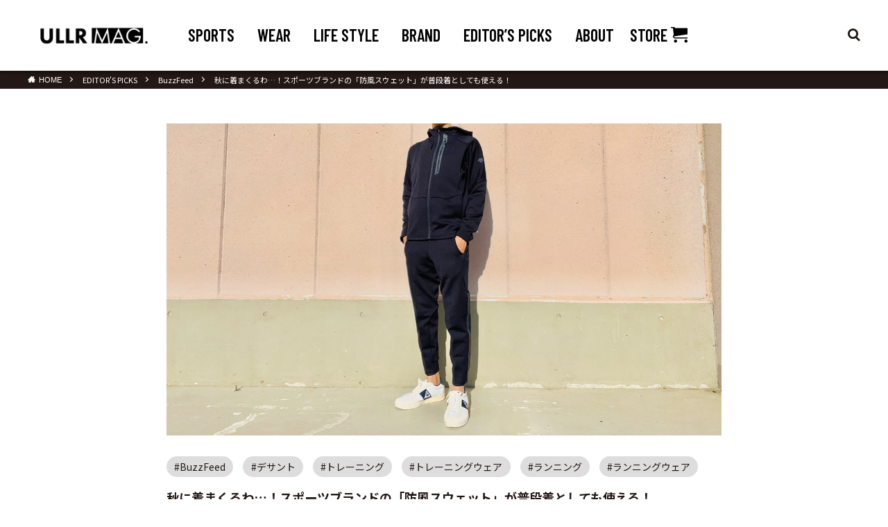

--- FILE ---
content_type: text/html; charset=UTF-8
request_url: https://www.descente.co.jp/media/editors_picks/buzzfeed/23166/
body_size: 28673
content:
<!DOCTYPE html>
<html lang="ja" prefix="og: http://ogp.me/ns#" class="t-html ">
<head prefix="og: http://ogp.me/ns# fb: http://ogp.me/ns/fb# article: http://ogp.me/ns/article#">
<meta charset="UTF-8">
<title>秋に着まくるわ…！スポーツブランドの「防風スウェット」が普段着としても使える！</title>
<meta name='robots' content='max-image-preview:large' />
<style id='classic-theme-styles-inline-css' type='text/css'>
/*! This file is auto-generated */
.wp-block-button__link{color:#fff;background-color:#32373c;border-radius:9999px;box-shadow:none;text-decoration:none;padding:calc(.667em + 2px) calc(1.333em + 2px);font-size:1.125em}.wp-block-file__button{background:#32373c;color:#fff;text-decoration:none}
</style>
<style id='global-styles-inline-css' type='text/css'>
body{--wp--preset--color--black: #000000;--wp--preset--color--cyan-bluish-gray: #abb8c3;--wp--preset--color--white: #ffffff;--wp--preset--color--pale-pink: #f78da7;--wp--preset--color--vivid-red: #cf2e2e;--wp--preset--color--luminous-vivid-orange: #ff6900;--wp--preset--color--luminous-vivid-amber: #fcb900;--wp--preset--color--light-green-cyan: #7bdcb5;--wp--preset--color--vivid-green-cyan: #00d084;--wp--preset--color--pale-cyan-blue: #8ed1fc;--wp--preset--color--vivid-cyan-blue: #0693e3;--wp--preset--color--vivid-purple: #9b51e0;--wp--preset--gradient--vivid-cyan-blue-to-vivid-purple: linear-gradient(135deg,rgba(6,147,227,1) 0%,rgb(155,81,224) 100%);--wp--preset--gradient--light-green-cyan-to-vivid-green-cyan: linear-gradient(135deg,rgb(122,220,180) 0%,rgb(0,208,130) 100%);--wp--preset--gradient--luminous-vivid-amber-to-luminous-vivid-orange: linear-gradient(135deg,rgba(252,185,0,1) 0%,rgba(255,105,0,1) 100%);--wp--preset--gradient--luminous-vivid-orange-to-vivid-red: linear-gradient(135deg,rgba(255,105,0,1) 0%,rgb(207,46,46) 100%);--wp--preset--gradient--very-light-gray-to-cyan-bluish-gray: linear-gradient(135deg,rgb(238,238,238) 0%,rgb(169,184,195) 100%);--wp--preset--gradient--cool-to-warm-spectrum: linear-gradient(135deg,rgb(74,234,220) 0%,rgb(151,120,209) 20%,rgb(207,42,186) 40%,rgb(238,44,130) 60%,rgb(251,105,98) 80%,rgb(254,248,76) 100%);--wp--preset--gradient--blush-light-purple: linear-gradient(135deg,rgb(255,206,236) 0%,rgb(152,150,240) 100%);--wp--preset--gradient--blush-bordeaux: linear-gradient(135deg,rgb(254,205,165) 0%,rgb(254,45,45) 50%,rgb(107,0,62) 100%);--wp--preset--gradient--luminous-dusk: linear-gradient(135deg,rgb(255,203,112) 0%,rgb(199,81,192) 50%,rgb(65,88,208) 100%);--wp--preset--gradient--pale-ocean: linear-gradient(135deg,rgb(255,245,203) 0%,rgb(182,227,212) 50%,rgb(51,167,181) 100%);--wp--preset--gradient--electric-grass: linear-gradient(135deg,rgb(202,248,128) 0%,rgb(113,206,126) 100%);--wp--preset--gradient--midnight: linear-gradient(135deg,rgb(2,3,129) 0%,rgb(40,116,252) 100%);--wp--preset--font-size--small: 13px;--wp--preset--font-size--medium: 20px;--wp--preset--font-size--large: 36px;--wp--preset--font-size--x-large: 42px;--wp--preset--spacing--20: 0.44rem;--wp--preset--spacing--30: 0.67rem;--wp--preset--spacing--40: 1rem;--wp--preset--spacing--50: 1.5rem;--wp--preset--spacing--60: 2.25rem;--wp--preset--spacing--70: 3.38rem;--wp--preset--spacing--80: 5.06rem;--wp--preset--shadow--natural: 6px 6px 9px rgba(0, 0, 0, 0.2);--wp--preset--shadow--deep: 12px 12px 50px rgba(0, 0, 0, 0.4);--wp--preset--shadow--sharp: 6px 6px 0px rgba(0, 0, 0, 0.2);--wp--preset--shadow--outlined: 6px 6px 0px -3px rgba(255, 255, 255, 1), 6px 6px rgba(0, 0, 0, 1);--wp--preset--shadow--crisp: 6px 6px 0px rgba(0, 0, 0, 1);}:where(.is-layout-flex){gap: 0.5em;}:where(.is-layout-grid){gap: 0.5em;}body .is-layout-flex{display: flex;}body .is-layout-flex{flex-wrap: wrap;align-items: center;}body .is-layout-flex > *{margin: 0;}body .is-layout-grid{display: grid;}body .is-layout-grid > *{margin: 0;}:where(.wp-block-columns.is-layout-flex){gap: 2em;}:where(.wp-block-columns.is-layout-grid){gap: 2em;}:where(.wp-block-post-template.is-layout-flex){gap: 1.25em;}:where(.wp-block-post-template.is-layout-grid){gap: 1.25em;}.has-black-color{color: var(--wp--preset--color--black) !important;}.has-cyan-bluish-gray-color{color: var(--wp--preset--color--cyan-bluish-gray) !important;}.has-white-color{color: var(--wp--preset--color--white) !important;}.has-pale-pink-color{color: var(--wp--preset--color--pale-pink) !important;}.has-vivid-red-color{color: var(--wp--preset--color--vivid-red) !important;}.has-luminous-vivid-orange-color{color: var(--wp--preset--color--luminous-vivid-orange) !important;}.has-luminous-vivid-amber-color{color: var(--wp--preset--color--luminous-vivid-amber) !important;}.has-light-green-cyan-color{color: var(--wp--preset--color--light-green-cyan) !important;}.has-vivid-green-cyan-color{color: var(--wp--preset--color--vivid-green-cyan) !important;}.has-pale-cyan-blue-color{color: var(--wp--preset--color--pale-cyan-blue) !important;}.has-vivid-cyan-blue-color{color: var(--wp--preset--color--vivid-cyan-blue) !important;}.has-vivid-purple-color{color: var(--wp--preset--color--vivid-purple) !important;}.has-black-background-color{background-color: var(--wp--preset--color--black) !important;}.has-cyan-bluish-gray-background-color{background-color: var(--wp--preset--color--cyan-bluish-gray) !important;}.has-white-background-color{background-color: var(--wp--preset--color--white) !important;}.has-pale-pink-background-color{background-color: var(--wp--preset--color--pale-pink) !important;}.has-vivid-red-background-color{background-color: var(--wp--preset--color--vivid-red) !important;}.has-luminous-vivid-orange-background-color{background-color: var(--wp--preset--color--luminous-vivid-orange) !important;}.has-luminous-vivid-amber-background-color{background-color: var(--wp--preset--color--luminous-vivid-amber) !important;}.has-light-green-cyan-background-color{background-color: var(--wp--preset--color--light-green-cyan) !important;}.has-vivid-green-cyan-background-color{background-color: var(--wp--preset--color--vivid-green-cyan) !important;}.has-pale-cyan-blue-background-color{background-color: var(--wp--preset--color--pale-cyan-blue) !important;}.has-vivid-cyan-blue-background-color{background-color: var(--wp--preset--color--vivid-cyan-blue) !important;}.has-vivid-purple-background-color{background-color: var(--wp--preset--color--vivid-purple) !important;}.has-black-border-color{border-color: var(--wp--preset--color--black) !important;}.has-cyan-bluish-gray-border-color{border-color: var(--wp--preset--color--cyan-bluish-gray) !important;}.has-white-border-color{border-color: var(--wp--preset--color--white) !important;}.has-pale-pink-border-color{border-color: var(--wp--preset--color--pale-pink) !important;}.has-vivid-red-border-color{border-color: var(--wp--preset--color--vivid-red) !important;}.has-luminous-vivid-orange-border-color{border-color: var(--wp--preset--color--luminous-vivid-orange) !important;}.has-luminous-vivid-amber-border-color{border-color: var(--wp--preset--color--luminous-vivid-amber) !important;}.has-light-green-cyan-border-color{border-color: var(--wp--preset--color--light-green-cyan) !important;}.has-vivid-green-cyan-border-color{border-color: var(--wp--preset--color--vivid-green-cyan) !important;}.has-pale-cyan-blue-border-color{border-color: var(--wp--preset--color--pale-cyan-blue) !important;}.has-vivid-cyan-blue-border-color{border-color: var(--wp--preset--color--vivid-cyan-blue) !important;}.has-vivid-purple-border-color{border-color: var(--wp--preset--color--vivid-purple) !important;}.has-vivid-cyan-blue-to-vivid-purple-gradient-background{background: var(--wp--preset--gradient--vivid-cyan-blue-to-vivid-purple) !important;}.has-light-green-cyan-to-vivid-green-cyan-gradient-background{background: var(--wp--preset--gradient--light-green-cyan-to-vivid-green-cyan) !important;}.has-luminous-vivid-amber-to-luminous-vivid-orange-gradient-background{background: var(--wp--preset--gradient--luminous-vivid-amber-to-luminous-vivid-orange) !important;}.has-luminous-vivid-orange-to-vivid-red-gradient-background{background: var(--wp--preset--gradient--luminous-vivid-orange-to-vivid-red) !important;}.has-very-light-gray-to-cyan-bluish-gray-gradient-background{background: var(--wp--preset--gradient--very-light-gray-to-cyan-bluish-gray) !important;}.has-cool-to-warm-spectrum-gradient-background{background: var(--wp--preset--gradient--cool-to-warm-spectrum) !important;}.has-blush-light-purple-gradient-background{background: var(--wp--preset--gradient--blush-light-purple) !important;}.has-blush-bordeaux-gradient-background{background: var(--wp--preset--gradient--blush-bordeaux) !important;}.has-luminous-dusk-gradient-background{background: var(--wp--preset--gradient--luminous-dusk) !important;}.has-pale-ocean-gradient-background{background: var(--wp--preset--gradient--pale-ocean) !important;}.has-electric-grass-gradient-background{background: var(--wp--preset--gradient--electric-grass) !important;}.has-midnight-gradient-background{background: var(--wp--preset--gradient--midnight) !important;}.has-small-font-size{font-size: var(--wp--preset--font-size--small) !important;}.has-medium-font-size{font-size: var(--wp--preset--font-size--medium) !important;}.has-large-font-size{font-size: var(--wp--preset--font-size--large) !important;}.has-x-large-font-size{font-size: var(--wp--preset--font-size--x-large) !important;}
.wp-block-navigation a:where(:not(.wp-element-button)){color: inherit;}
:where(.wp-block-post-template.is-layout-flex){gap: 1.25em;}:where(.wp-block-post-template.is-layout-grid){gap: 1.25em;}
:where(.wp-block-columns.is-layout-flex){gap: 2em;}:where(.wp-block-columns.is-layout-grid){gap: 2em;}
.wp-block-pullquote{font-size: 1.5em;line-height: 1.6;}
</style>
<script type="text/javascript" id="wpp-js-js-extra">
/* <![CDATA[ */
var wpp_params = {"sampling_active":"0","sampling_rate":"100","ajax_url":"https:\/\/www.descente.co.jp\/media\/wp-json\/wordpress-popular-posts\/v1\/popular-posts","ID":"23166","token":"3f4cff4abe","debug":""};
/* ]]> */
</script>
<script type="text/javascript" src="https://www.descente.co.jp/media/wp-content/plugins/wordpress-popular-posts/assets/js/wpp-5.0.0.min.js?ver=5.1.0" id="wpp-js-js"></script>
<script type="text/javascript" src="https://www.descente.co.jp/media/wp-includes/js/jquery/jquery.min.js?ver=3.7.1" id="jquery-core-js"></script>
<script type="text/javascript" src="https://www.descente.co.jp/media/wp-includes/js/jquery/jquery-migrate.min.js?ver=3.4.1" id="jquery-migrate-js"></script>
<link rel="https://api.w.org/" href="https://www.descente.co.jp/media/wp-json/" /><link rel="alternate" type="application/json" href="https://www.descente.co.jp/media/wp-json/wp/v2/posts/23166" /><link rel="alternate" type="application/json+oembed" href="https://www.descente.co.jp/media/wp-json/oembed/1.0/embed?url=https%3A%2F%2Fwww.descente.co.jp%2Fmedia%2Feditors_picks%2Fbuzzfeed%2F23166%2F" />
<link rel="alternate" type="text/xml+oembed" href="https://www.descente.co.jp/media/wp-json/oembed/1.0/embed?url=https%3A%2F%2Fwww.descente.co.jp%2Fmedia%2Feditors_picks%2Fbuzzfeed%2F23166%2F&#038;format=xml" />
<link class="css-async" rel href="https://www.descente.co.jp/media/wp-content/themes/dst20200612/css/icon.min.css">
<link class="css-async" rel href="https://fonts.googleapis.com/css?family=Lato:100,300,400,700,900&display=swap">
<link class="css-async" rel href="https://fonts.googleapis.com/css?family=Fjalla+One">
<link rel="stylesheet" href="https://fonts.googleapis.com/css?family=Noto+Sans+JP:100,200,300,400,500,600,700,800,900&display=swap">
<link rel="stylesheet" href="https://fonts.googleapis.com/css2?family=Barlow+Condensed:wght@600&display=swap">
<link rel="stylesheet" href="https://www.descente.co.jp/media/wp-content/themes/dst20200612/style.min.css?v=1700525235">
<link class="css-async" rel href="https://www.descente.co.jp/media/wp-content/themes/dst20200612/css/add.css?v=1700525222">
<link rel="canonical" href="https://www.descente.co.jp/media/editors_picks/buzzfeed/23166/" />
<script src="https://ajax.googleapis.com/ajax/libs/jquery/1.12.4/jquery.min.js"></script>
<meta http-equiv="X-UA-Compatible" content="IE=edge">
<meta name="viewport" content="width=device-width, initial-scale=1, viewport-fit=cover"/>
<style>
.content .es-LiconBox:before{background-color:#000000;}.content .es-LiconCircle:before{background-color:#000000;}.content .es-BTiconBox:before{background-color:#000000;}.content .es-BTiconCircle:before{background-color:#000000;}.content .es-BiconObi{border-color:#000000;}.content .es-BiconCorner:before{background-color:#000000;}.content .es-BiconCircle:before{background-color:#000000;}.content .es-BmarkHatena::before{background-color:#005293;}.content .es-BmarkExcl::before{background-color:#b60105;}.content .es-BmarkQ::before{background-color:#005293;}.content .es-BmarkQ::after{border-top-color:#005293;}.content .es-BmarkA::before{color:#b60105;}.content .es-BsubTradi::before{color:#ffffff;background-color:#b60105;border-color:#b60105;}.btn__link-primary{color:#ffffff; background-color:#000000;}.content .btn__link-primary{color:#ffffff; background-color:#000000;}.searchBtn__contentInner .btn__link-search{color:#ffffff; background-color:#000000;}.btn__link-secondary{color:#ffffff; background-color:#000000;}.content .btn__link-secondary{color:#ffffff; background-color:#000000;}.btn__link-search{color:#ffffff; background-color:#000000;}.btn__link-normal{background:#000000;}.content .btn__link-normal{background:#000000;}.comments__list .comment-reply-link{color:#000000;}.comments__list .comment-reply-link:hover{background-color:#000000;}@media only screen and (min-width: 992px){.subNavi__link-pickup{color:#000000;}}@media only screen and (min-width: 992px){.subNavi__link-pickup:hover{background-color:#000000;}}.content h2{color:#191919}.content h3{color:#191919}.content h4{color:#191919}.content h5{color:#191919}.content ul > li::before{color:#000000;}.content ul{color:#191919;}.content ol > li::before{color:#000000; border-color:#000000;}.content ol > li > ol > li::before{background-color:#000000; border-color:#000000;}.content ol > li > ol > li > ol > li::before{color:#000000; border-color:#000000;}.content ol{color:#191919;}.content .balloon .balloon__text{color:#191919; background-color:#f2f2f2;}.content .balloon .balloon__text-left:before{border-left-color:#f2f2f2;}.content .balloon .balloon__text-right:before{border-right-color:#f2f2f2;}.content .balloon-boder .balloon__text{color:#191919; background-color:#ffffff;  border-color:#d8d8d8;}.content .balloon-boder .balloon__text-left:before{border-left-color:#d8d8d8;}.content .balloon-boder .balloon__text-left:after{border-left-color:#ffffff;}.content .balloon-boder .balloon__text-right:before{border-right-color:#d8d8d8;}.content .balloon-boder .balloon__text-right:after{border-right-color:#ffffff;}.content blockquote{color:#191919; background-color:#f2f2f2;}.content blockquote::before{color:#d8d8d8;}.content table{color:#191919; border-top-color:#E5E5E5; border-left-color:#E5E5E5;}.content table th{background:#7f7f7f; color:#ffffff; ;border-right-color:#E5E5E5; border-bottom-color:#E5E5E5;}.content table td{background:#ffffff; ;border-right-color:#E5E5E5; border-bottom-color:#E5E5E5;}.content table tr:nth-child(odd) td{background-color:#f2f2f2;}.titleborderBox01{border:2px solid #ffac25;padding:20px;margin-top:20px;position:relative}.titleborderBox01 div{position:absolute;top:-10px;background-color:#fff;padding:0 10px;color:#f93;font-weight:700;font-size:15px}.titleborderBox01 p{margin:0}.titleborderBox02{border:2px solid #ff7404;margin-top:50px;position:relative}.titleborderBox02 div{position:absolute;top:-30px;left:-2px;background-color:#ff7404;line-height:30px;padding:0 10px;color:#fff;font-weight:700;font-size:14px}.post_content .titleborderBox02 ul{margin:10px 0 0;padding:0;font-size:14px}.post_content .titleborderBox02 ul li{list-style-type:none}.titleborderBox02 ul li{position:relative;padding:0 20px;margin-left:15px}.titleborderBox02 ul li:before{font-family:FontAwesome;content:"\f13a";position:absolute;font-size:1em;color:#000;left:0}.borderBox01{border:2px solid #ccc;padding:20px;margin-top:20px}.borderBox02{border:2px solid #000;padding:20px;margin-top:20px}.bgBox{background:#f0f0f0;padding:20px;margin-top:20px}.paperBox{position:relative;padding:20px;margin-top:20px;background-color:#f0f0f0}.paperBox::after{content:"";position:absolute;bottom:0;right:0;border-color:#ccc #fff #fff #ccc;border-style:solid;border-width:0 0 15px 15px}.bracketsBox{position:relative;padding:20px;margin-top:20px}.bracketsBox:before,.bracketsBox:after{display:inline-block;position:absolute;width:20px;height:30px;content:""}.bracketsBox:before{top:0;left:0;border-top:solid 2px #191919;border-left:solid 2px #191919}.bracketsBox:after{right:0;bottom:0;border-right:solid 2px #191919;border-bottom:solid 2px #191919}.questionBox,.exclamationBox{position:relative;margin-top:20px;padding:20px 20px 20px 70px;font-size:14px}.questionBox{background-color:#D9EFF7}.exclamationBox{background-color:#FFC1C0}.questionBox::before,.exclamationBox::before{position:absolute;top:15px;left:20px;font-size:18px;font-weight:700;color:#fff;text-align:center;vertical-align:middle;width:30px;height:30px;line-height:30px;border-radius:50%}.questionBox::before{content:"?";background:#0af}.exclamationBox::before{content:"!";background:#ff3c41}.markerRed{background:linear-gradient(transparent 80%,#FF9896 80%)}.markerYellow{background:linear-gradient(transparent 80%,#FFD170 80%)}.markerBlue{background:linear-gradient(transparent 80%,#99CCF1 80%)}.textRed{color:red}.textBlue{color:#007fdb}.textOrange{color:#eb5424}.asterisk{display:block;font-size:12px;text-indent:-1em;padding-left:1em}.btnRed a{background-color:#FF7A4D;color:#ffff;margin:10px 0;padding:10px 15px;text-align:center;border-bottom:3px solid #D93600;border-radius:5px}.btnRed a:before{font-family:FontAwesome;content:"\f0da";font-size:11px;margin-right:5px}.btnRed a:hover{background-color:#D93600}.btnGreen a{background-color:#11862F;color:#fff;margin:10px 0;padding:10px 15px;text-align:center;border-bottom:3px solid #360;border-radius:5px;text-decoration:none}.btnGreen a:before{font-family:FontAwesome;content:"\f0da";font-size:11px;margin-right:5px}.btnGreen a:hover{background-color:#360}.post_content p .btnRed a,.post_content p .btnGreen a{color:#fff;text-decoration:none}.ac-container{width:auto;margin:10px auto 0}.ac-container label{width:auto;text-align:center;background:#000;margin:auto;padding:10px;position:relative;height:auto;cursor:pointer;color:#fff}.ac-container label:after{margin-left:5px;color:#fff;font-family:"icomoon";content:"\ea0c"}.ac-container input:checked~label::after{color:#fff;font-family:"icomoon";content:"\ea0d"}.ac-container input{display:none}.ac-container div{background:rgba(255,255,255,0.5);margin-top:-1px;overflow:hidden;height:0;position:relative;z-index:10}.ac-container input:checked~div{height:auto;border:1px solid #ddd}.ac-container div p{color:#777;line-height:23px;font-size:14px;padding:20px}.post_content h2{padding:.5em 1em;color:#fff;background:#231815}.post_content h3{padding:.5em 0;border-bottom:4px solid #000}.post_content h4{clear:both;position:relative;padding:.25em 0 0 1.5em;padding-left:1.5em;line-height:1.5}.post_content h4:before{content:"■";position:absolute;font-size:.5rem;left:0;top:9px}.post_content h5{clear:both;font-size:14px;margin:2em 0 1em;font-weight:700;text-align:left;color:#000;line-height:1.4}.post_content h3 a:hover,h4 a:hover,h5 a:hover{text-decoration:none}.post_content p{margin-top:2rem;margin-bottom:2rem;line-height:1.8}.post_content p img{margin:20px 0}@media only screen and (max-width: 768px){.post_content h2{margin:1em 0;font-size:1.7rem}.post_content p{font-size:1.6rem;margin-top:1rem;margin-bottom:1rem}.post_content p img{margin:0}.post_content h3{font-size:1.8rem}.post_content h4{font-size:1.6rem}.post_content h5{font-size:1.4rem}}
/*高度な設定*/.imgb{border:5px dashed #eee;padding:5px}.oya_box{}.oya_box a{text-decoration:underline;color:#f47721;text-weight:bold}.oya_btn{background:#ccc;font-weight:700;text-align:center;margin:20px 50px}.oya_btn a{padding:10px;text-decoration:none;color:#FFF;width:100%;display:block;height:100%;font-size:1em}.oya_btn:active{background:#eee}.ex_box{}.ex_box table{}.ex_box dl,dt,dd{margin:0;padding:0}.ex_box dl{width:100%;margin:20px 0;border:solid 5px #eee}.ex_box dt{width:100%;background-color:#eee;padding:10px;color:#666;font-weight:700;text-indent:5px}.ex_box dd{padding:10px}
.heading-primary{
font-size:1.3em;
}
.post_content p a{
text-decoration: none;
}
.post_content p a:hover{
color:#ff7879;
}

.square_btn{}
.square_btn a{
font-size:14px;
font-weight:700;
color:#FFF;
text-decoration:none;
background:#EF4A4B!important;border-radius:33px;
display:block;
width:93%;
padding:9px;
margin:13px auto;text-align:center;
}

.square_btn a:hover{opacity:.9}#tvbd{width:100%}.imgline{border:2px #bebebe solid}.crypto_box{}.crypto_box a img{text-align:center;display:block}.crypto_box li{font-size:1em;line-height:160%}.banner_img{text-align:center}.box27{position:relative;margin:2em 0;padding:.5em 1em;border:solid 3px #62c1ce}.box27 .box-title{position:absolute;display:inline-block;top:-27px;left:-3px;padding:0 9px;height:25px;line-height:25px;vertical-align:middle;font-size:17px;background:#62c1ce;color:#fff;font-weight:700;border-radius:5px 5px 0 0}.box27 p{margin:0;padding:0}.lptitle_twitetr{border-radius:5px;-webkit-border-radius:5px;-moz-border-radius:5px;padding:1em;background-color:#EBB105;color:#fff;letter-spacing:.2em;clear:both;font-size:20px;margin:2em 0 1em;text-align:left;font-weight:700;line-height:1.4}table{border-collapse:collapse;border-spacing:0;border:1px solid #e5e5e5;width:100%;border-collapse:collapse;border-spacing:0;line-height:1.6}th,td{border:1px solid #e5e5e5;padding:6px}th{width:13em;font-weight:700}td{}td:last-child{}td ul li,td ol li{margin:0}.pr_txt a{font-size:16px;font-weight:700;text-decoration:underline;color:#f47721;　margin:13px 0}.pr_txt a:hover{text-decoration:none}.square_btn_red{background:red;border-bottom:solid 2px #ff9393;border-radius:3px;box-shadow:inset 0 2px 0 rgba(255,255,255,0.2),0 2px 2px rgba(0,0,0,0.19);font-weight:700;text-align:center;margin:1.5em 2em}.square_btn_red a{padding:1em;text-decoration:none;color:#FFF;display:block;height:100%;font-size:1em;font-weight:700}.square_btn_red a:hover{background:#ff4d4d}.square_btn_red:active{border-bottom:solid 2px #3cb371;box-shadow:0 0 2px rgba(0,0,0,0.30)}.dmm_ad{display:block;border-style:solid;border-width:6px;border-color:#eee;padding:2%}.dmm_ad p{text-align:center;margin:0 auto;font-size:.9em}.dmm_ad h5{text-align:center;margin:1% auto}.dmm_ad span.kome{font-size:.5em}.dmm_ad div.square_btn{font-size:.6em;margin:2%}th{width:30%;font-weight:700;background:#eee}.yokomax{position:relative;width:100%;padding-top:56.25%}.yokomax iframe{position:absolute;top:0;right:0;width:100%;height:100%}.main_title{background-color:#F90;margin-top:0;font-size:20px;font-weight:700;padding:8px;margin-bottom:10px}.spec_list table{margin:0 5px}.spec_list table tr th{background-color:#EBEBEB}.spec_list table tr th{padding:5px}.spec_list table tr td{padding:5px}.spec_list table tr td img{margin:0;padding:0}.merit_text{background-color:#FDFED9;margin:5px;padding:5px;font-size:15px;text-align:left}.point_text{font-weight:700;margin-bottom:5px;text-align:left;font-size:16px}.cpn_txt{background-color:#CCC;font-weight:700;margin-bottom:5px;text-align:center;font-size:16px;padding:8px}.card_content{text-align:center;border-style:solid;border-color:#F90;border-width:1px;margin-bottom:15px}.cpn_text{font-size:16px;color:red;font-weight:700;margin:0 5px;padding:10px;border-style:solid;border-width:4px;border-color:red}.bdbox{}.bdbox_thumbnail{text-align:center}.bdbox table{}.bdbox th{font-weight:700;background:#f9f9f9;padding:13px}.bdbox td{padding:13px}

.btn_txt {
  text-align: center;
  margin: 33px 0;
  border: solid 3px #ebb105;
  padding: 3%;
  background: #fffaf4
}
.btn_txt p {
  font-weight: 700;
  font-size: 16px;
  width: 100%;
  text-align: center;
  margin-bottm: 33px;
  color: #ebb105
}
.btn_txt div {
  text-align: left;
}

.btn_txt a {
  margin: 3px;
  background: #fff;
  font-weight: 700;
  text-decoration: none;
  display: inline-block;
  text-align: center;
  padding: 13px;
  color: #ebb105;
  border: 3px solid #ebb105;
  border-radius: 33px;
  -webkit-border-radius: 33px;
  -moz-border-radius: 33px;
}
.btn_txt a:hover {
  background: #ebb105;
  color: #fff;
  border: 3px solid #ebb105
}
.rankbox {
  border: solid 6px #eee;
  padding: 13px
}
.wp-embedded-content {
  max-width: 100%
}
.lkc-internal-wrap {
  max-width: 100%
}
.star-rating{position:relative;display:inline-block;font-size:18px}.star-rating .star-rating-item{position:absolute;overflow:hidden;white-space:nowrap}.star-rating .star-rating-item:before{content:"★★★★★";color:#fc3}.star-rating:after{content:"★★★★★";color:#ccc}.relation_box1{width:100%;margin:13px auto;border:solid 1px #eee;padding:13px;position:relative}.relation_box1 img{display:block!important;max-width:100%!important;margin:0 2% 0 0;padding:0!important;background:none!important;border:none!important;float:left;border-radius:3px!important;box-shadow:0 1px 4px rgba(0,0,0,0.2)!important;width:18%}.relation_box1 span{float:right;width:80%;margin:0}.relation_box1 span a{text-decoration:underline}.relation_box1 span a:hover{text-decoration:none}.relation_box1 ul{margin:0}.relation_box1 ul li{list-style-type:none;margin:0}.relation_box_sp{font-size:11px;color:#999;position:absolute;bottom:3px;right:6px}.coupon_list{}.coupon_list li{float:left;list-style-type:none}.coupon_list img{width:63px;border-radius:50px;border:solid 1px #eee}
.card{
font-size:13px;
width:90%;
margin:13px 5% 33px 5%;
background:#fff;
border-radius:5px;
box-shadow:0 2px 5px #ccc;
text-align:center;
color:#000;
}
.card-img{border-radius:5px 5px 0 0;max-width:100%;height:auto}.card-content{padding:3px}.card-title{font-size:16px;font-weight:700;margin-bottom:13px}.card-coupon{font-weight:700}.card-coupon span{font-size:16px;color:#ff4552}.card-text{font-size:11px;color:#666;line-height:1.5;padding:10px}.card-link{border-top:1px solid #eee}.card-link a{text-decoration:none;color:#08d;margin:0 10px;padding:20px;display:block}.card-link a:hover{color:#0090aa}
.desc-area{
color:blue;
}
.desc-area p{
margin:0px;
}

a.disabled{
    pointer-events: none;
}

#cta_fs .button_dm {font-size:.5rem}@media only screen and (min-width: 768px){#cta_fs .button_dm{font-size:1rem}}

#cta_fs .button_b{font-size:.8rem}@media only screen and (min-width: 768px){#cta_fs .button_b{font-size:1rem}}

#cta_fs .button_c{font-size:1.3rem}@media only screen and (min-width: 768px){#cta_fs .button_c{font-size:1.7rem}}

#cta_fs2 .button_c{font-size:1.1rem}@media only screen and (min-width: 768px){#cta_fs2 .button_c{font-size:1.5rem}}

#cta_fs3 .button_c{font-size:1.2rem}@media only screen and (min-width: 768px){#cta_fs3 .button_c{font-size:1.5rem}}

#cta_fs4 .button_c{font-size:0.7rem}@media only screen and (min-width: 768px){#cta_fs4 .button_c{font-size:1.1rem}}

#cta_fs5 .button_d{font-size:1.3rem}@media only screen and (min-width: 768px){#cta_fs5 .button_d{font-size:1.7rem}}

#cta_fs6 .button_d{font-size:0.9rem}@media only screen and (min-width: 768px){#cta_fs6 .button_d{font-size:1.2rem}}

.textBlue a:hover {
color:#337ed4;

}


.content .scroll table{
width:100%;
}
.scroll{
overflow: auto;　　　　/*tableをスクロールさせる*/
white-space: nowrap;　　/*tableのセル内にある文字の折り返しを禁止*/
}
.scroll::-webkit-scrollbar{　　/*tableにスクロールバーを追加*/
 height: 5px;
}
.scroll::-webkit-scrollbar-track{　　/*tableにスクロールバーを追加*/
 background: #F1F1F1;
}
.scroll::-webkit-scrollbar-thumb {　　/*tableにスクロールバーを追加*/
 background: #BCBCBC;
}

/*202004GtitoADD*/
.blogcard{display:block;margin:0 auto;padding:9px;width:100%;border:1px solid #979797;border-radius:5px;margin:inherit auto;-webkit-transition:background-color 1s;transition:background-color 1s;font-size:14px;text-align:center}.blogcard strong{font-size:12px;color:#999}.blogcard .desc-area p{text-align:center}
/*202006GtitoADD*/
.headline_style_cwrap{margin:40px auto;text-align:center;position:relative;color:#fff}.headline_style_title{position:inherit;display:block;margin:0 auto;padding:0 10px 5px;width:170px;font-size:2rem;text-align:center;letter-spacing:.05em;font-family:'Barlow Condensed',"arial","游ゴシック体","Yu Gothic","YuGothic","ヒラギノ角ゴシック Pro","Hiragino Kaku Gothic Pro","メイリオ","Meiryo","ＭＳ Ｐゴシック","MS PGothic","sans-serif";border-bottom:2px solid #fff}@media only screen and (min-width: 769px){.headline_style_title{width:277px;font-size:3rem;padding:0 10px 7px;border-bottom:5px solid #fff}}.headline_style_subtitle{display:block;position:relative;top:5px;text-align:center;font-size:1.2rem;font-weight:700}@media only screen and (min-width: 769px){.headline_style_subtitle{display:block;position:inherit;top:10px;margin-bottom:10px;padding:0 10px;font-size:1.6rem}}.headline_style_cwrap img{margin:30px auto 20px;max-width:100%;height:auto}@media only screen and (min-width: 769px){.headline_style_cwrap img{margin:30px auto}}.headline_style_cwrap p{max-width:800px;margin:0 auto;line-height:1.8;font-size:1.1rem}@media only screen and (min-width: 769px){.headline_style_cwrap p{font-size:1.6rem}}

.post_content h4{padding-left:0 !important;}.post_content h4:before{content: none !important;}

/*20220404*/
body.category .post_content .profile__Box h2.profile__name {margin:0 0 15px;padding:0;font-size:1.3rem;color:#231815;background:none;}@media(min-width: 768px){body.category .post_content .profile__Box h2.profile__name {font-size: 2rem;}}@media(max-width:768px){.l-footer {padding-bottom:44px;}}

</style>
<link rel="alternate" type="application/rss+xml" title="Stories" href="https://www.descente.co.jp/media/feed/?post_type=amp_story"><!-- There is no amphtml version available for this URL. --><link rel="icon" href="https://www.descente.co.jp/media/wp-content/uploads/2020/06/cropped-logo_02_favicon-32x32.png" sizes="32x32" />
<link rel="icon" href="https://www.descente.co.jp/media/wp-content/uploads/2020/06/cropped-logo_02_favicon-192x192.png" sizes="192x192" />
<link rel="apple-touch-icon" href="https://www.descente.co.jp/media/wp-content/uploads/2020/06/cropped-logo_02_favicon-180x180.png" />
<meta name="msapplication-TileImage" content="https://www.descente.co.jp/media/wp-content/uploads/2020/06/cropped-logo_02_favicon-270x270.png" />
<meta name="description" content="デサントの「ストレッチフーディー」と「ストレッチパンツ」は、秋にぴったりのトレーニングウェアです。この記事では、それぞれの着心地や素材などのこだわりポイントを紹介します。">
<meta name="keywords" content="トレーニング,トレーニングウェア,ランニング,ランニングウェア,デサント,BuzzFeed">
<meta property="og:locale" content="ja_JP" />
<meta property="og:site_name" content="ULLR MAG. (ウルマグ) ～カラダから心をデザインするライフスタイルマガジン～" />
<meta property="og:type" content="article" />
<meta property="og:title" content="秋に着まくるわ…！スポーツブランドの「防風スウェット」が普段着としても使える！ | ULLR MAG.（ウルマグ）" />
<meta property="og:description" content="デサントの「ストレッチフーディー」と「ストレッチパンツ」は、秋にぴったりのトレーニングウェアです。この記事では、それぞれの着心地や素材などのこだわりポイントを紹介します。" />
<meta property="og:url" content="https://www.descente.co.jp/media/editors_picks/buzzfeed/23166/" />
<meta property="og:image" content="https://www.descente.co.jp/media/wp-content/uploads/2022/09/2022_10_ZEROSTYLE_Thumbnail-min-1024x576.jpg" />
<meta name="twitter:card" content="summary_large_image" />
<meta name="twitter:title" content="秋に着まくるわ…！スポーツブランドの「防風スウェット」が普段着としても使える！" />
<meta name="twitter:description" content="デサントの「ストレッチフーディー」と「ストレッチパンツ」は、秋にぴったりのトレーニングウェアです。この記事では、それぞれの着心地や素材などのこだわりポイントを紹介します。" />
<meta name="twitter:image" content="https://www.descente.co.jp/media/wp-content/uploads/2022/09/2022_10_ZEROSTYLE_Thumbnail-min-1024x576.jpg" />
<meta name="apple-mobile-web-app-title" content="ULLR MAG.（ウルマグ）">
<!--Markup-->
<!--post,page,add-->
<!--cw-->
<script type="application/ld+json">
{
  "@context": "https://schema.org",
  "@type": "Article",
  "headline": "秋に着まくるわ…！スポーツブランドの「防風スウェット」が普段着としても使える！",
  "image": "https://www.descente.co.jp/media/wp-content/uploads/2022/09/2022_10_ZEROSTYLE_Thumbnail-min.jpg",  
  "author": {
    "@type": "Person",
    "name": "ULLR MAG.（ウルマグ編集部）"
  },  
  "publisher": {
    "@type": "Organization",
    "name": "ULLR MAG.（ウルマグ）",
    "logo": {
      "@type": "ImageObject",
      "url": "img-path",
      "width": 186,
      "height": 30
    }
  },
  "datePublished": "2022/10/11 09:47",
  "dateModified": "2023/12/06 19:53"
}
</script>
<!--other-->
<script type="application/ld+json">
{
"@context": "http://schema.org",
"@type": "FAQPage",
"description": "デサントの「ストレッチフーディー」と「ストレッチパンツ」は、秋にぴったりのトレーニングウェアです。この記事では、それぞれの着心地や素材などのこだわりポイントを紹介します。",
"mainEntity": [
{
"@type": "Question",
"name": "秋にぴったりのトレーニングウェア、ありました",
"acceptedAnswer": {
"@type": "Answer",
"text": "秋にぴったりのトレーニングウェアについて紹介します。",
"url": "https://www.descente.co.jp/media/editors_picks/buzzfeed/23166/#outline__1"
}
},
{
"@type": "Question",
"name": "防風性・ストレッチ性・吸水性◎",
"acceptedAnswer": {
"@type": "Answer",
"text": "ウェアに備わった防風性・ストレッチ性・吸水性について紹介します。",
"url": "https://www.descente.co.jp/media/editors_picks/buzzfeed/23166/#outline__2"
}
},
{
"@type": "Question",
"name": "トレーニングだけでなく、ワンマイルウェアとしても重宝しそう",
"acceptedAnswer": {
"@type": "Answer",
"text": "トレーニングだけでなくワンマイルウェアとしても重宝するデザインについて紹介します。",
"url": "https://www.descente.co.jp/media/editors_picks/buzzfeed/23166/#outline__3"
}
},
{
"@type": "Question",
"name": "この秋ヘビロテの予感！",
"acceptedAnswer": {
"@type": "Answer",
"text": "秋におすすめのストレッチフーディーとストレッチパンツをチェックしてみましょう。",
"url": "https://www.descente.co.jp/media/editors_picks/buzzfeed/23166/#outline__4"
}
}
]
}
</script>
<!--Markup:Organization-->
<script type="application/ld+json">
{
  "@context": "https://schema.org",
  "@type": "Corporation",
  "name": "株式会社デサント",
  "url": "https://www.descente.co.jp/media/",
  "logo": "https://www.descente.co.jp/media/wp-content/uploads/2020/06/logo_01_ogp.png"
}
</script>
<!-- Audience one tag -->
<script type="text/javascript">(function(d,u){var b=d.getElementsByTagName("script")[0],j=d.createElement("script");j.async=true;j.src=u;b.parentNode.insertBefore(j,b);})(document,"//img.ak.impact-ad.jp/ut/f3a6ceda03be2652_5459.js");</script>
<!-- Audience one tag end-->

<!-- Taboola Pixel Code -->
<script type='text/javascript'>
  window._tfa = window._tfa || [];
  window._tfa.push({notify: 'event', name: 'page_view', id: 1324989});
  !function (t, f, a, x) {
         if (!document.getElementById(x)) {
            t.async = 1;t.src = a;t.id=x;f.parentNode.insertBefore(t, f);
         }
  }(document.createElement('script'),
  document.getElementsByTagName('script')[0],
  '//cdn.taboola.com/libtrc/unip/1324989/tfa.js',
  'tb_tfa_script');
</script>
<noscript>
  <img src='https://trc.taboola.com/1324989/log/3/unip?en=page_view'
      width='0' height='0' style='display:none'/>
</noscript>
<!-- End of Taboola Pixel Code -->

<!-- Outbrain Pixel Code -->
<script data-obct type="text/javascript">
  /** DO NOT MODIFY THIS CODE**/
  !function(_window, _document) {
    var OB_ADV_ID='00c7083d6e24d1e00bfc23fcb0e99e77cb';
    if (_window.obApi) {var toArray = function(object) {return Object.prototype.toString.call(object) === '[object Array]' ? object : [object];};_window.obApi.marketerId = toArray(_window.obApi.marketerId).concat(toArray(OB_ADV_ID));return;}
    var api = _window.obApi = function() {api.dispatch ? api.dispatch.apply(api, arguments) : api.queue.push(arguments);};api.version = '1.1';api.loaded = true;api.marketerId = OB_ADV_ID;api.queue = [];var tag = _document.createElement('script');tag.async = true;tag.src = '//amplify.outbrain.com/cp/obtp.js';tag.type = 'text/javascript';var script = _document.getElementsByTagName('script')[0];script.parentNode.insertBefore(tag, script);}(window, document);
obApi('track', 'PAGE_VIEW');
</script>
<!-- End of Outbrain Pixel Code -->

<script type="text/javascript">
!function(t,e){if(void 0===e[t]){e[t]=function(){e[t].clients.push(this),this._init=[Array.prototype.slice.call(arguments)]},e[t].clients=[];for(var r=function(t){return function(){return this["_"+t]=this["_"+t]||[],this["_"+t].push(Array.prototype.slice.call(arguments)),this}},s=["blockEvents","unblockEvents","setSignedMode","setAnonymousMode","resetUUID","addRecord","fetchGlobalID","set","trackEvent","trackPageview","trackClicks","ready"],n=0;n<s.length;n++){var c=s[n];e[t].prototype[c]=r(c)}var o=document.createElement("script");o.type="text/javascript",o.async=!0,o.src=("https:"===document.location.protocol?"https:":"http:")+"//cdn.treasuredata.com/sdk/2.1/td.min.js";var a=document.getElementsByTagName("script")[0];a.parentNode.insertBefore(o,a)}}("Treasure",this);
</script>

<script type="text/javascript">
  // Configure an instance for your database
  var td = new Treasure({
    host: 'in.treasuredata.com',
    writeKey: '9643/ddca2df48c9aa0b3eac2f42d732f741690be8c27',
    database: 'gtm_accesslog',
    startInSignedMode: true
  });
  // Enable cross-domain tracking
  td.set('$global', 'td_global_id', 'td_global_id');
  // Track pageview information to 'pageviews' table
  td.trackPageview('descente_co_jp_accesslog');
</script>

<!-- AMP Analytics --><script async custom-element="amp-analytics" src="https://cdn.ampproject.org/v0/amp-analytics-0.1.js"></script>

<script type="text/javascript">
    (function(c,l,a,r,i,t,y){
        c[a]=c[a]||function(){(c[a].q=c[a].q||[]).push(arguments)};
        t=l.createElement(r);t.async=1;t.src="https://www.clarity.ms/tag/"+i;
        y=l.getElementsByTagName(r)[0];y.parentNode.insertBefore(t,y);
    })(window, document, "clarity", "script", "b9htkwdtbb");
</script>

<!-- Global site tag (gtag.js) - Google Analytics -->
<script async src="https://www.googletagmanager.com/gtag/js?id=UA-978227-1"></script>
<script>
  window.dataLayer = window.dataLayer || [];
  function gtag(){dataLayer.push(arguments);}
  gtag('js', new Date());

  gtag('config', 'UA-978227-1', { send_page_view: false });
</script>

    <!-- Google Tag Manager -->
<script>(function(w,d,s,l,i){w[l]=w[l]||[];w[l].push({'gtm.start':
new Date().getTime(),event:'gtm.js'});var f=d.getElementsByTagName(s)[0],
j=d.createElement(s),dl=l!='dataLayer'?'&l='+l:'';j.async=true;j.src=
'https://www.googletagmanager.com/gtm.js?id='+i+dl;f.parentNode.insertBefore(j,f);
})(window,document,'script','dataLayer','GTM-PWMP8ZG');</script>
<!-- End Google Tag Manager -->  </head>
<body class="post-template-default single single-post postid-23166 single-format-standard t-noto t-logoSp30" id="top">
  <!--l-header-->
  <header class="l-header l-header-shadow">
    <div class="container container-header">

                  <!--logo-->
            <p class="siteTitle">
              <a class="siteTitle__link" href="https://www.descente.co.jp/media/">
                                  <img class="siteTitle__logo" src="https://www.descente.co.jp/media/wp-content/uploads/2024/02/New-ULLR-MAG-Logo-for-RFID.jpg" alt="ULLR MAG.（ウルマグ）" width="924" height="169" >
                              </a>
            </p>            <!--/logo-->
      

      


              <!--globalNavi-->
              <nav class="globalNavi ">
                <div class="globalNavi__inner">
                  <ul class="globalNavi__list"><li id="menu-item-153" class="menu-itemmenu-item-type-custommenu-item-object-custommenu-item-has-children menu-item-has-children"><a href="#" aria-current="page">SPORTS</a><span></span>
<ul class="sub-menu">
	<li id="menu-item-20138" class="menu-itemmenu-item-type-custommenu-item-object-custommenu-item-has-children menu-item-has-children"><a href="https://www.descente.co.jp/media/tag/sports/" aria-current="page">SPORTS</a><span></span>
	<ul class="sub-menu">
		<li id="menu-item-20139" class="menu-itemmenu-item-type-custommenu-item-object-custommenu-item-has-children menu-item-has-children"><a href="https://www.descente.co.jp/media/tag/golf/" aria-current="page">ゴルフ</a><span></span>
		<ul class="sub-menu">
			<li id="menu-item-20140" class="menu-itemmenu-item-type-custommenu-item-object-custommenu-item-has-children menu-item-has-children"><a href="https://www.descente.co.jp/media/tag/golf_wear/" aria-current="page">ゴルフウェア</a><span></span>
			<ul class="sub-menu">
				<li id="menu-item-4242" class="menu-itemmenu-item-type-taxonomymenu-item-object-category no_children"><a href="https://www.descente.co.jp/media/sports/golf/golf_wear/mens_golf_wear/" aria-current="page">メンズ</a></li>
				<li id="menu-item-4329" class="menu-itemmenu-item-type-taxonomymenu-item-object-category no_children"><a href="https://www.descente.co.jp/media/sports/golf/golf_wear/ladies_golf_wear/" aria-current="page">レディース</a></li>
			</ul>
</li>
			<li id="menu-item-20354" class="menu-itemmenu-item-type-custommenu-item-object-custommenu-item-has-children menu-item-has-children"><a href="https://www.descente.co.jp/media/tag/golf_shoes/" aria-current="page">ゴルフシューズ</a><span></span>
			<ul class="sub-menu">
				<li id="menu-item-12351" class="menu-itemmenu-item-type-taxonomymenu-item-object-category no_children"><a href="https://www.descente.co.jp/media/sports/golf/golf_shoes/mens_golf_shoes/" aria-current="page">メンズ</a></li>
				<li id="menu-item-12350" class="menu-itemmenu-item-type-taxonomymenu-item-object-category no_children"><a href="https://www.descente.co.jp/media/sports/golf/golf_shoes/ladies_golf_shoes/" aria-current="page">レディース</a></li>
			</ul>
</li>
		</ul>
</li>
		<li id="menu-item-20142" class="menu-itemmenu-item-type-custommenu-item-object-custommenu-item-has-children menu-item-has-children"><a href="https://www.descente.co.jp/media/tag/tennis/" aria-current="page">テニス</a><span></span>
		<ul class="sub-menu">
			<li id="menu-item-20143" class="menu-itemmenu-item-type-custommenu-item-object-custommenu-item-has-children menu-item-has-children"><a href="https://www.descente.co.jp/media/tag/tennis_wear/" aria-current="page">テニスウェア</a><span></span>
			<ul class="sub-menu">
				<li id="menu-item-4094" class="menu-itemmenu-item-type-taxonomymenu-item-object-category no_children"><a href="https://www.descente.co.jp/media/sports/tennis/tennis_wear/mens_tennis_wear/" aria-current="page">メンズ</a></li>
				<li id="menu-item-4330" class="menu-itemmenu-item-type-taxonomymenu-item-object-category no_children"><a href="https://www.descente.co.jp/media/sports/tennis/tennis_wear/ladies_tennis_wear/" aria-current="page">レディース</a></li>
			</ul>
</li>
			<li id="menu-item-20355" class="menu-itemmenu-item-type-custommenu-item-object-custom no_children"><a href="https://www.descente.co.jp/media/tag/tennis_bag/" aria-current="page">テニスバッグ</a></li>
			<li id="menu-item-20356" class="menu-itemmenu-item-type-custommenu-item-object-custommenu-item-has-children menu-item-has-children"><a href="https://www.descente.co.jp/media/tag/tennis_shoes/" aria-current="page">テニスシューズ</a><span></span>
			<ul class="sub-menu">
				<li id="menu-item-12410" class="menu-itemmenu-item-type-taxonomymenu-item-object-category no_children"><a href="https://www.descente.co.jp/media/sports/tennis/tennis_shoes/ladies_tennis_shoes/" aria-current="page">レディース</a></li>
			</ul>
</li>
		</ul>
</li>
		<li id="menu-item-20147" class="menu-itemmenu-item-type-custommenu-item-object-custommenu-item-has-children menu-item-has-children"><a href="https://www.descente.co.jp/media/tag/running/" aria-current="page">ランニング</a><span></span>
		<ul class="sub-menu">
			<li id="menu-item-20148" class="menu-itemmenu-item-type-custommenu-item-object-custommenu-item-has-children menu-item-has-children"><a href="https://www.descente.co.jp/media/tag/running_wear/" aria-current="page">ランニングウェア</a><span></span>
			<ul class="sub-menu">
				<li id="menu-item-4244" class="menu-itemmenu-item-type-taxonomymenu-item-object-category no_children"><a href="https://www.descente.co.jp/media/sports/running/running_wear/mens_running_wear/" aria-current="page">メンズ</a></li>
				<li id="menu-item-4332" class="menu-itemmenu-item-type-taxonomymenu-item-object-category no_children"><a href="https://www.descente.co.jp/media/sports/running/running_wear/ladies_running_wear/" aria-current="page">レディース</a></li>
			</ul>
</li>
			<li id="menu-item-20149" class="menu-itemmenu-item-type-custommenu-item-object-custommenu-item-has-children menu-item-has-children"><a href="https://www.descente.co.jp/media/tag/running_shoes/" aria-current="page">ランニングシューズ</a><span></span>
			<ul class="sub-menu">
				<li id="menu-item-12450" class="menu-itemmenu-item-type-taxonomymenu-item-object-category no_children"><a href="https://www.descente.co.jp/media/sports/running/running_shoes/mens_running_shoes/" aria-current="page">メンズ</a></li>
				<li id="menu-item-12429" class="menu-itemmenu-item-type-taxonomymenu-item-object-category no_children"><a href="https://www.descente.co.jp/media/sports/running/running_shoes/ladies_running_shoes/" aria-current="page">レディース</a></li>
			</ul>
</li>
			<li id="menu-item-20357" class="menu-itemmenu-item-type-custommenu-item-object-custom no_children"><a href="https://www.descente.co.jp/media/tag/running_bag/" aria-current="page">ランニングバッグ</a></li>
		</ul>
</li>
		<li id="menu-item-20150" class="menu-itemmenu-item-type-custommenu-item-object-custommenu-item-has-children menu-item-has-children"><a href="https://www.descente.co.jp/media/tag/walking/" aria-current="page">ウォーキング</a><span></span>
		<ul class="sub-menu">
			<li id="menu-item-20358" class="menu-itemmenu-item-type-custommenu-item-object-custommenu-item-has-children menu-item-has-children"><a href="https://www.descente.co.jp/media/tag/walking_wear/" aria-current="page">ウォーキングウェア</a><span></span>
			<ul class="sub-menu">
				<li id="menu-item-312" class="menu-itemmenu-item-type-taxonomymenu-item-object-category no_children"><a href="https://www.descente.co.jp/media/sports/walking/walking_wear/mens_walking_wear/" aria-current="page">メンズ</a></li>
				<li id="menu-item-313" class="menu-itemmenu-item-type-taxonomymenu-item-object-category no_children"><a href="https://www.descente.co.jp/media/sports/walking/walking_wear/ladies_walking_wear/" aria-current="page">レディース</a></li>
			</ul>
</li>
		</ul>
</li>
		<li id="menu-item-20151" class="menu-itemmenu-item-type-custommenu-item-object-custommenu-item-has-children menu-item-has-children"><a href="https://www.descente.co.jp/media/tag/training/" aria-current="page">トレーニング</a><span></span>
		<ul class="sub-menu">
			<li id="menu-item-20152" class="menu-itemmenu-item-type-custommenu-item-object-custommenu-item-has-children menu-item-has-children"><a href="https://www.descente.co.jp/media/tag/training_wear/" aria-current="page">トレーニングウェア</a><span></span>
			<ul class="sub-menu">
				<li id="menu-item-320" class="menu-itemmenu-item-type-taxonomymenu-item-object-category no_children"><a href="https://www.descente.co.jp/media/sports/training/training_wear/mens_training_wear/" aria-current="page">メンズ</a></li>
				<li id="menu-item-321" class="menu-itemmenu-item-type-taxonomymenu-item-object-category no_children"><a href="https://www.descente.co.jp/media/sports/training/training_wear/ladies_training_wear/" aria-current="page">レディース</a></li>
			</ul>
</li>
			<li id="menu-item-20359" class="menu-itemmenu-item-type-custommenu-item-object-custom no_children"><a href="https://www.descente.co.jp/media/tag/training_shoes/" aria-current="page">トレーニングシューズ</a></li>
		</ul>
</li>
		<li id="menu-item-20153" class="menu-itemmenu-item-type-custommenu-item-object-custommenu-item-has-children menu-item-has-children"><a href="https://www.descente.co.jp/media/tag/swimming/" aria-current="page">水泳</a><span></span>
		<ul class="sub-menu">
			<li id="menu-item-20154" class="menu-itemmenu-item-type-custommenu-item-object-custommenu-item-has-children menu-item-has-children"><a href="https://www.descente.co.jp/media/tag/swimming_wear/" aria-current="page">スイムウェア</a><span></span>
			<ul class="sub-menu">
				<li id="menu-item-324" class="menu-itemmenu-item-type-taxonomymenu-item-object-category no_children"><a href="https://www.descente.co.jp/media/sports/swimming/swimming_wear/mens_swimming_wear/" aria-current="page">メンズ</a></li>
				<li id="menu-item-325" class="menu-itemmenu-item-type-taxonomymenu-item-object-category no_children"><a href="https://www.descente.co.jp/media/sports/swimming/swimming_wear/ladies_swimming_wear/" aria-current="page">レディース</a></li>
			</ul>
</li>
			<li id="menu-item-20360" class="menu-itemmenu-item-type-custommenu-item-object-custom no_children"><a href="https://www.descente.co.jp/media/tag/pool/" aria-current="page">プール</a></li>
		</ul>
</li>
		<li id="menu-item-20155" class="menu-itemmenu-item-type-custommenu-item-object-custommenu-item-has-children menu-item-has-children"><a href="https://www.descente.co.jp/media/tag/cycling/" aria-current="page">サイクリング</a><span></span>
		<ul class="sub-menu">
			<li id="menu-item-20156" class="menu-itemmenu-item-type-custommenu-item-object-custommenu-item-has-children menu-item-has-children"><a href="https://www.descente.co.jp/media/tag/cycling_wear/" aria-current="page">サイクルウェア</a><span></span>
			<ul class="sub-menu">
				<li id="menu-item-4995" class="menu-itemmenu-item-type-taxonomymenu-item-object-category no_children"><a href="https://www.descente.co.jp/media/sports/cycling/cycling_wear/mens_cycling_wear/" aria-current="page">メンズ</a></li>
				<li id="menu-item-4986" class="menu-itemmenu-item-type-taxonomymenu-item-object-category no_children"><a href="https://www.descente.co.jp/media/sports/cycling/cycling_wear/ladies_cycling_wear/" aria-current="page">レディース</a></li>
			</ul>
</li>
		</ul>
</li>
		<li id="menu-item-20157" class="menu-itemmenu-item-type-custommenu-item-object-custommenu-item-has-children menu-item-has-children"><a href="https://www.descente.co.jp/media/tag/soccer/" aria-current="page">サッカー</a><span></span>
		<ul class="sub-menu">
			<li id="menu-item-20160" class="menu-itemmenu-item-type-custommenu-item-object-custommenu-item-has-children menu-item-has-children"><a href="https://www.descente.co.jp/media/tag/soccer_wear/" aria-current="page">サッカーウェア</a><span></span>
			<ul class="sub-menu">
				<li id="menu-item-11158" class="menu-itemmenu-item-type-taxonomymenu-item-object-category no_children"><a href="https://www.descente.co.jp/media/sports/soccer/soccer_wear/mens_soccer_wear/" aria-current="page">メンズ</a></li>
			</ul>
</li>
		</ul>
</li>
		<li id="menu-item-20161" class="menu-itemmenu-item-type-custommenu-item-object-custommenu-item-has-children menu-item-has-children"><a href="https://www.descente.co.jp/media/tag/baseball/" aria-current="page">野球</a><span></span>
		<ul class="sub-menu">
			<li id="menu-item-20162" class="menu-itemmenu-item-type-custommenu-item-object-custom no_children"><a href="https://www.descente.co.jp/media/tag/baseball_wear/" aria-current="page">野球ウェア</a></li>
		</ul>
</li>
		<li id="menu-item-20164" class="menu-itemmenu-item-type-custommenu-item-object-custommenu-item-has-children menu-item-has-children"><a href="https://www.descente.co.jp/media/tag/volleyball/" aria-current="page">バレーボール</a><span></span>
		<ul class="sub-menu">
			<li id="menu-item-20165" class="menu-itemmenu-item-type-custommenu-item-object-custommenu-item-has-children menu-item-has-children"><a href="https://www.descente.co.jp/media/tag/volleyball_wear/" aria-current="page">バレーボールウェア</a><span></span>
			<ul class="sub-menu">
				<li id="menu-item-11026" class="menu-itemmenu-item-type-taxonomymenu-item-object-category no_children"><a href="https://www.descente.co.jp/media/sports/volleyball/volleyball_wear/mens_volleyball_wear/" aria-current="page">メンズ</a></li>
				<li id="menu-item-11025" class="menu-itemmenu-item-type-taxonomymenu-item-object-category no_children"><a href="https://www.descente.co.jp/media/sports/volleyball/volleyball_wear/ladies_volleyball_wear/" aria-current="page">レディース</a></li>
			</ul>
</li>
			<li id="menu-item-20167" class="menu-itemmenu-item-type-custommenu-item-object-custom no_children"><a href="https://www.descente.co.jp/media/tag/volleyball_shoes/" aria-current="page">バレーボールシューズ</a></li>
		</ul>
</li>
		<li id="menu-item-20170" class="menu-itemmenu-item-type-custommenu-item-object-custommenu-item-has-children menu-item-has-children"><a href="https://www.descente.co.jp/media/tag/skiing/" aria-current="page">スキー</a><span></span>
		<ul class="sub-menu">
			<li id="menu-item-20171" class="menu-itemmenu-item-type-custommenu-item-object-custommenu-item-has-children menu-item-has-children"><a href="https://www.descente.co.jp/media/tag/ski-wear/" aria-current="page">スキーウェア</a><span></span>
			<ul class="sub-menu">
				<li id="menu-item-10004" class="menu-itemmenu-item-type-taxonomymenu-item-object-category no_children"><a href="https://www.descente.co.jp/media/sports/skiing/ski-wear/mens_ski-wear/" aria-current="page">メンズ</a></li>
				<li id="menu-item-10005" class="menu-itemmenu-item-type-taxonomymenu-item-object-category no_children"><a href="https://www.descente.co.jp/media/sports/skiing/ski-wear/ladies_ski-wear/" aria-current="page">レディース</a></li>
			</ul>
</li>
		</ul>
</li>
		<li id="menu-item-20175" class="menu-itemmenu-item-type-custommenu-item-object-custommenu-item-has-children menu-item-has-children"><a href="https://www.descente.co.jp/media/tag/outdoor/" aria-current="page">アウトドア</a><span></span>
		<ul class="sub-menu">
			<li id="menu-item-20177" class="menu-itemmenu-item-type-custommenu-item-object-custommenu-item-has-children menu-item-has-children"><a href="https://www.descente.co.jp/media/tag/outdoor_wear/" aria-current="page">アウトドアウェア</a><span></span>
			<ul class="sub-menu">
				<li id="menu-item-12406" class="menu-itemmenu-item-type-taxonomymenu-item-object-category no_children"><a href="https://www.descente.co.jp/media/sports/outdoor/outdoor_wear/mens_outdoor_wear/" aria-current="page">メンズ</a></li>
				<li id="menu-item-12407" class="menu-itemmenu-item-type-taxonomymenu-item-object-category no_children"><a href="https://www.descente.co.jp/media/sports/outdoor/outdoor_wear/ladies_outdoor_wear/" aria-current="page">レディース</a></li>
			</ul>
</li>
		</ul>
</li>
		<li id="menu-item-28730" class="menu-itemmenu-item-type-custommenu-item-object-custom no_children"><a href="https://www.descente.co.jp/media/tag/rugby/" aria-current="page">ラグビー</a></li>
	</ul>
</li>
</ul>
</li>
<li id="menu-item-9385" class="menu-itemmenu-item-type-custommenu-item-object-custommenu-item-has-children menu-item-has-children"><a href="#" aria-current="page">WEAR</a><span></span>
<ul class="sub-menu">
	<li id="menu-item-9386" class="menu-itemmenu-item-type-taxonomymenu-item-object-categorymenu-item-has-children menu-item-has-children"><a href="https://www.descente.co.jp/media/wear/" aria-current="page">WEAR</a><span></span>
	<ul class="sub-menu">
		<li id="menu-item-20183" class="menu-itemmenu-item-type-custommenu-item-object-custommenu-item-has-children menu-item-has-children"><a href="https://www.descente.co.jp/media/tag/tops/" aria-current="page">トップス</a><span></span>
		<ul class="sub-menu">
			<li id="menu-item-20185" class="menu-itemmenu-item-type-custommenu-item-object-custommenu-item-has-children menu-item-has-children"><a href="https://www.descente.co.jp/media/tag/sweatshirt/" aria-current="page">スウェット</a><span></span>
			<ul class="sub-menu">
				<li id="menu-item-9423" class="menu-itemmenu-item-type-taxonomymenu-item-object-category no_children"><a href="https://www.descente.co.jp/media/wear/tops/sweatshirt/mens_sweatshirt/" aria-current="page">メンズ</a></li>
				<li id="menu-item-9422" class="menu-itemmenu-item-type-taxonomymenu-item-object-category no_children"><a href="https://www.descente.co.jp/media/wear/tops/sweatshirt/ladies_sweatshirt/" aria-current="page">レディース</a></li>
			</ul>
</li>
			<li id="menu-item-20187" class="menu-itemmenu-item-type-custommenu-item-object-custommenu-item-has-children menu-item-has-children"><a href="https://www.descente.co.jp/media/tag/sweater/" aria-current="page">セーター／ニット</a><span></span>
			<ul class="sub-menu">
				<li id="menu-item-10352" class="menu-itemmenu-item-type-taxonomymenu-item-object-category no_children"><a href="https://www.descente.co.jp/media/wear/tops/sweater/mens_sweater/" aria-current="page">メンズ</a></li>
				<li id="menu-item-10353" class="menu-itemmenu-item-type-taxonomymenu-item-object-category no_children"><a href="https://www.descente.co.jp/media/wear/tops/sweater/ladies_sweater/" aria-current="page">レディース</a></li>
			</ul>
</li>
			<li id="menu-item-20191" class="menu-itemmenu-item-type-custommenu-item-object-custommenu-item-has-children menu-item-has-children"><a href="https://www.descente.co.jp/media/tag/shirt/" aria-current="page">シャツ</a><span></span>
			<ul class="sub-menu">
				<li id="menu-item-13602" class="menu-itemmenu-item-type-taxonomymenu-item-object-category no_children"><a href="https://www.descente.co.jp/media/wear/tops/shirt/mens_shirt/" aria-current="page">メンズ</a></li>
				<li id="menu-item-13618" class="menu-itemmenu-item-type-taxonomymenu-item-object-category no_children"><a href="https://www.descente.co.jp/media/wear/tops/shirt/ladies_shirt/" aria-current="page">レディース</a></li>
			</ul>
</li>
			<li id="menu-item-20192" class="menu-itemmenu-item-type-custommenu-item-object-custommenu-item-has-children menu-item-has-children"><a href="https://www.descente.co.jp/media/tag/t-shirt/" aria-current="page">Tシャツ</a><span></span>
			<ul class="sub-menu">
				<li id="menu-item-13677" class="menu-itemmenu-item-type-taxonomymenu-item-object-category no_children"><a href="https://www.descente.co.jp/media/wear/tops/t-shirt/mens_t-shirt/" aria-current="page">メンズ</a></li>
				<li id="menu-item-13678" class="menu-itemmenu-item-type-taxonomymenu-item-object-category no_children"><a href="https://www.descente.co.jp/media/wear/tops/t-shirt/ladies_t-shirt/" aria-current="page">レディース</a></li>
			</ul>
</li>
			<li id="menu-item-20195" class="menu-itemmenu-item-type-custommenu-item-object-custommenu-item-has-children menu-item-has-children"><a href="https://www.descente.co.jp/media/tag/polo-shirt/" aria-current="page">ポロシャツ</a><span></span>
			<ul class="sub-menu">
				<li id="menu-item-14327" class="menu-itemmenu-item-type-taxonomymenu-item-object-category no_children"><a href="https://www.descente.co.jp/media/wear/tops/polo-shirt/mens_polo-shirt/" aria-current="page">メンズ</a></li>
				<li id="menu-item-14328" class="menu-itemmenu-item-type-taxonomymenu-item-object-category no_children"><a href="https://www.descente.co.jp/media/wear/tops/polo-shirt/ladies_polo-shirt/" aria-current="page">レディース</a></li>
			</ul>
</li>
			<li id="menu-item-20198" class="menu-itemmenu-item-type-custommenu-item-object-custommenu-item-has-children menu-item-has-children"><a href="https://www.descente.co.jp/media/tag/cut-sew/" aria-current="page">カットソー</a><span></span>
			<ul class="sub-menu">
				<li id="menu-item-13792" class="menu-itemmenu-item-type-taxonomymenu-item-object-category no_children"><a href="https://www.descente.co.jp/media/wear/tops/cut-sew/mens_cut-sew/" aria-current="page">メンズ</a></li>
				<li id="menu-item-13793" class="menu-itemmenu-item-type-taxonomymenu-item-object-category no_children"><a href="https://www.descente.co.jp/media/wear/tops/cut-sew/ladies_cut-sew/" aria-current="page">レディース</a></li>
			</ul>
</li>
			<li id="menu-item-20200" class="menu-itemmenu-item-type-custommenu-item-object-custommenu-item-has-children menu-item-has-children"><a href="https://www.descente.co.jp/media/tag/hoodie/" aria-current="page">パーカー</a><span></span>
			<ul class="sub-menu">
				<li id="menu-item-14954" class="menu-itemmenu-item-type-taxonomymenu-item-object-category no_children"><a href="https://www.descente.co.jp/media/wear/tops/hoodie/mens_hoodie/" aria-current="page">メンズ</a></li>
				<li id="menu-item-14953" class="menu-itemmenu-item-type-taxonomymenu-item-object-category no_children"><a href="https://www.descente.co.jp/media/wear/tops/hoodie/ladies_hoodie/" aria-current="page">レディース</a></li>
			</ul>
</li>
			<li id="menu-item-22902" class="menu-itemmenu-item-type-custommenu-item-object-custommenu-item-has-children menu-item-has-children"><a href="https://www.descente.co.jp/media/tag/fleece/" aria-current="page">フリース</a><span></span>
			<ul class="sub-menu">
				<li id="menu-item-23333" class="menu-itemmenu-item-type-taxonomymenu-item-object-category no_children"><a href="https://www.descente.co.jp/media/wear/tops/fleece/mens_fleece/" aria-current="page">メンズ</a></li>
				<li id="menu-item-23380" class="menu-itemmenu-item-type-taxonomymenu-item-object-category no_children"><a href="https://www.descente.co.jp/media/wear/tops/fleece/ladies_fleece/" aria-current="page">レディース</a></li>
			</ul>
</li>
		</ul>
</li>
		<li id="menu-item-20203" class="menu-itemmenu-item-type-custommenu-item-object-custommenu-item-has-children menu-item-has-children"><a href="https://www.descente.co.jp/media/tag/outer/" aria-current="page">アウター</a><span></span>
		<ul class="sub-menu">
			<li id="menu-item-20207" class="menu-itemmenu-item-type-custommenu-item-object-custommenu-item-has-children menu-item-has-children"><a href="https://www.descente.co.jp/media/tag/down-jacket/" aria-current="page">ダウンジャケット</a><span></span>
			<ul class="sub-menu">
				<li id="menu-item-9666" class="menu-itemmenu-item-type-taxonomymenu-item-object-category no_children"><a href="https://www.descente.co.jp/media/wear/outer/down-jacket/mens_down-jacket/" aria-current="page">メンズ</a></li>
				<li id="menu-item-9665" class="menu-itemmenu-item-type-taxonomymenu-item-object-category no_children"><a href="https://www.descente.co.jp/media/wear/outer/down-jacket/ladies_down-jacket/" aria-current="page">レディース</a></li>
			</ul>
</li>
			<li id="menu-item-20209" class="menu-itemmenu-item-type-custommenu-item-object-custommenu-item-has-children menu-item-has-children"><a href="https://www.descente.co.jp/media/tag/jacket/" aria-current="page">ジャケット</a><span></span>
			<ul class="sub-menu">
				<li id="menu-item-9506" class="menu-itemmenu-item-type-taxonomymenu-item-object-category no_children"><a href="https://www.descente.co.jp/media/wear/outer/jacket/mens_jacket/" aria-current="page">メンズ</a></li>
				<li id="menu-item-9609" class="menu-itemmenu-item-type-taxonomymenu-item-object-category no_children"><a href="https://www.descente.co.jp/media/wear/outer/jacket/ladies_jacket/" aria-current="page">レディース</a></li>
			</ul>
</li>
			<li id="menu-item-20211" class="menu-itemmenu-item-type-custommenu-item-object-custommenu-item-has-children menu-item-has-children"><a href="https://www.descente.co.jp/media/tag/coat/" aria-current="page">コート</a><span></span>
			<ul class="sub-menu">
				<li id="menu-item-10012" class="menu-itemmenu-item-type-taxonomymenu-item-object-category no_children"><a href="https://www.descente.co.jp/media/wear/outer/coat/mens_coat/" aria-current="page">メンズ</a></li>
				<li id="menu-item-10015" class="menu-itemmenu-item-type-taxonomymenu-item-object-category no_children"><a href="https://www.descente.co.jp/media/wear/outer/coat/ladies_coat/" aria-current="page">レディース</a></li>
			</ul>
</li>
			<li id="menu-item-20215" class="menu-itemmenu-item-type-custommenu-item-object-custommenu-item-has-children menu-item-has-children"><a href="https://www.descente.co.jp/media/tag/windbreaker/" aria-current="page">ウィンドブレーカー</a><span></span>
			<ul class="sub-menu">
				<li id="menu-item-17361" class="menu-itemmenu-item-type-taxonomymenu-item-object-category no_children"><a href="https://www.descente.co.jp/media/wear/outer/windbreaker/mens_windbreaker/" aria-current="page">メンズ</a></li>
				<li id="menu-item-17363" class="menu-itemmenu-item-type-taxonomymenu-item-object-category no_children"><a href="https://www.descente.co.jp/media/wear/outer/windbreaker/ladies_windbreaker/" aria-current="page">レディース</a></li>
			</ul>
</li>
			<li id="menu-item-20216" class="menu-itemmenu-item-type-custommenu-item-object-custommenu-item-has-children menu-item-has-children"><a href="https://www.descente.co.jp/media/tag/mountain_parker/" aria-current="page">マウンテンパーカー</a><span></span>
			<ul class="sub-menu">
				<li id="menu-item-17856" class="menu-itemmenu-item-type-taxonomymenu-item-object-category no_children"><a href="https://www.descente.co.jp/media/wear/outer/mountain_parker/mens_mountain_parker/" aria-current="page">メンズ</a></li>
				<li id="menu-item-18099" class="menu-itemmenu-item-type-taxonomymenu-item-object-category no_children"><a href="https://www.descente.co.jp/media/wear/outer/mountain_parker/ladies_mountain_parker/" aria-current="page">レディース</a></li>
			</ul>
</li>
			<li id="menu-item-20218" class="menu-itemmenu-item-type-custommenu-item-object-custommenu-item-has-children menu-item-has-children"><a href="https://www.descente.co.jp/media/tag/rainwear/" aria-current="page">レインウェア</a><span></span>
			<ul class="sub-menu">
				<li id="menu-item-27706" class="menu-itemmenu-item-type-taxonomymenu-item-object-category no_children"><a href="https://www.descente.co.jp/media/wear/outer/rainwear/mens_rainwear/" aria-current="page">メンズ</a></li>
				<li id="menu-item-13364" class="menu-itemmenu-item-type-taxonomymenu-item-object-category no_children"><a href="https://www.descente.co.jp/media/wear/outer/rainwear/ladies_rainwear/" aria-current="page">レディース</a></li>
			</ul>
</li>
			<li id="menu-item-22956" class="menu-itemmenu-item-type-custommenu-item-object-custom no_children"><a href="https://www.descente.co.jp/media/tag/blouson/" aria-current="page">ブルゾン</a></li>
		</ul>
</li>
		<li id="menu-item-20221" class="menu-itemmenu-item-type-custommenu-item-object-custommenu-item-has-children menu-item-has-children"><a href="https://www.descente.co.jp/media/tag/bottoms/" aria-current="page">ボトムス</a><span></span>
		<ul class="sub-menu">
			<li id="menu-item-20224" class="menu-itemmenu-item-type-custommenu-item-object-custommenu-item-has-children menu-item-has-children"><a href="https://www.descente.co.jp/media/tag/pants/" aria-current="page">パンツ</a><span></span>
			<ul class="sub-menu">
				<li id="menu-item-20390" class="menu-itemmenu-item-type-taxonomymenu-item-object-category no_children"><a href="https://www.descente.co.jp/media/wear/bottoms/pants/mens_pants/" aria-current="page">メンズ</a></li>
				<li id="menu-item-20429" class="menu-itemmenu-item-type-taxonomymenu-item-object-category no_children"><a href="https://www.descente.co.jp/media/wear/bottoms/pants/ladies_pants/" aria-current="page">レディース</a></li>
			</ul>
</li>
		</ul>
</li>
		<li id="menu-item-20225" class="menu-itemmenu-item-type-custommenu-item-object-custommenu-item-has-children menu-item-has-children"><a href="https://www.descente.co.jp/media/tag/shoes/" aria-current="page">シューズ</a><span></span>
		<ul class="sub-menu">
			<li id="menu-item-20227" class="menu-itemmenu-item-type-custommenu-item-object-custommenu-item-has-children menu-item-has-children"><a href="https://www.descente.co.jp/media/tag/sneakers/" aria-current="page">スニーカー</a><span></span>
			<ul class="sub-menu">
				<li id="menu-item-12498" class="menu-itemmenu-item-type-taxonomymenu-item-object-category no_children"><a href="https://www.descente.co.jp/media/wear/shoes/sneakers/mens_sneakers/" aria-current="page">メンズ</a></li>
				<li id="menu-item-12499" class="menu-itemmenu-item-type-taxonomymenu-item-object-category no_children"><a href="https://www.descente.co.jp/media/wear/shoes/sneakers/ladies_sneakers/" aria-current="page">レディース</a></li>
			</ul>
</li>
			<li id="menu-item-20230" class="menu-itemmenu-item-type-custommenu-item-object-custommenu-item-has-children menu-item-has-children"><a href="https://www.descente.co.jp/media/tag/rainshoes/" aria-current="page">レインシューズ</a><span></span>
			<ul class="sub-menu">
				<li id="menu-item-20726" class="menu-itemmenu-item-type-taxonomymenu-item-object-category no_children"><a href="https://www.descente.co.jp/media/wear/shoes/rainshoes/mens_rainshoes/" aria-current="page">メンズ</a></li>
				<li id="menu-item-20747" class="menu-itemmenu-item-type-taxonomymenu-item-object-category no_children"><a href="https://www.descente.co.jp/media/wear/shoes/rainshoes/ladies_rainshoes/" aria-current="page">レディース</a></li>
			</ul>
</li>
			<li id="menu-item-20232" class="menu-itemmenu-item-type-custommenu-item-object-custommenu-item-has-children menu-item-has-children"><a href="https://www.descente.co.jp/media/tag/boots/" aria-current="page">ブーツ</a><span></span>
			<ul class="sub-menu">
				<li id="menu-item-16749" class="menu-itemmenu-item-type-taxonomymenu-item-object-category no_children"><a href="https://www.descente.co.jp/media/wear/shoes/boots/mens_boots/" aria-current="page">メンズ</a></li>
				<li id="menu-item-16332" class="menu-itemmenu-item-type-taxonomymenu-item-object-category no_children"><a href="https://www.descente.co.jp/media/wear/shoes/boots/ladies_boots/" aria-current="page">レディース</a></li>
			</ul>
</li>
			<li id="menu-item-21483" class="menu-itemmenu-item-type-custommenu-item-object-custommenu-item-has-children menu-item-has-children"><a href="https://www.descente.co.jp/media/tag/sandals/" aria-current="page">サンダル</a><span></span>
			<ul class="sub-menu">
				<li id="menu-item-21484" class="menu-itemmenu-item-type-taxonomymenu-item-object-category no_children"><a href="https://www.descente.co.jp/media/wear/shoes/sandals/ladies_sandals/" aria-current="page">レディース</a></li>
			</ul>
</li>
		</ul>
</li>
		<li id="menu-item-20235" class="menu-itemmenu-item-type-custommenu-item-object-custommenu-item-has-children menu-item-has-children"><a href="https://www.descente.co.jp/media/tag/item/" aria-current="page">アイテム</a><span></span>
		<ul class="sub-menu">
			<li id="menu-item-20237" class="menu-itemmenu-item-type-custommenu-item-object-custom no_children"><a href="https://www.descente.co.jp/media/tag/bag/" aria-current="page">バッグ</a></li>
			<li id="menu-item-20239" class="menu-itemmenu-item-type-custommenu-item-object-custommenu-item-has-children menu-item-has-children"><a href="https://www.descente.co.jp/media/tag/backpack_rucksack/" aria-current="page">バックパック／リュック</a><span></span>
			<ul class="sub-menu">
				<li id="menu-item-18444" class="menu-itemmenu-item-type-taxonomymenu-item-object-category no_children"><a href="https://www.descente.co.jp/media/wear/item/backpack_rucksack/mens_backpack_rucksack/" aria-current="page">メンズ</a></li>
				<li id="menu-item-18224" class="menu-itemmenu-item-type-taxonomymenu-item-object-category no_children"><a href="https://www.descente.co.jp/media/wear/item/backpack_rucksack/ladies_backpack_rucksack/" aria-current="page">レディース</a></li>
			</ul>
</li>
			<li id="menu-item-20241" class="menu-itemmenu-item-type-custommenu-item-object-custommenu-item-has-children menu-item-has-children"><a href="https://www.descente.co.jp/media/tag/hat_cap/" aria-current="page">帽子／キャップ</a><span></span>
			<ul class="sub-menu">
				<li id="menu-item-18706" class="menu-itemmenu-item-type-taxonomymenu-item-object-category no_children"><a href="https://www.descente.co.jp/media/wear/item/hat_cap/mens_hat_cap/" aria-current="page">メンズ</a></li>
				<li id="menu-item-18835" class="menu-itemmenu-item-type-taxonomymenu-item-object-category no_children"><a href="https://www.descente.co.jp/media/wear/item/hat_cap/ladies_hat_cap/" aria-current="page">レディース</a></li>
			</ul>
</li>
		</ul>
</li>
	</ul>
</li>
</ul>
</li>
<li id="menu-item-12401" class="menu-itemmenu-item-type-custommenu-item-object-custommenu-item-has-children menu-item-has-children"><a href="#" aria-current="page">LIFE STYLE</a><span></span>
<ul class="sub-menu">
	<li id="menu-item-12403" class="menu-itemmenu-item-type-taxonomymenu-item-object-categorymenu-item-has-children menu-item-has-children"><a href="https://www.descente.co.jp/media/lifestyle/" aria-current="page">LIFE STYLE</a><span></span>
	<ul class="sub-menu">
		<li id="menu-item-20246" class="menu-itemmenu-item-type-custommenu-item-object-custom no_children"><a href="https://www.descente.co.jp/media/tag/sustainable/" aria-current="page">サステナブル</a></li>
	</ul>
</li>
</ul>
</li>
<li id="menu-item-1333" class="menu-itemmenu-item-type-custommenu-item-object-custommenu-item-has-children menu-item-has-children"><a href="#" aria-current="page">BRAND</a><span></span>
<ul class="sub-menu">
	<li id="menu-item-964" class="menu-itemmenu-item-type-taxonomymenu-item-object-categorymenu-item-has-children menu-item-has-children"><a href="https://www.descente.co.jp/media/brand/" aria-current="page">BRAND</a><span></span>
	<ul class="sub-menu">
		<li id="menu-item-2581" class="menu-itemmenu-item-type-taxonomymenu-item-object-category no_children"><a href="https://www.descente.co.jp/media/brand/descente/" aria-current="page">DESCENTE</a></li>
		<li id="menu-item-5767" class="menu-itemmenu-item-type-taxonomymenu-item-object-category no_children"><a href="https://www.descente.co.jp/media/brand/descente_golf/" aria-current="page">DESCENTE GOLF</a></li>
		<li id="menu-item-966" class="menu-itemmenu-item-type-taxonomymenu-item-object-category no_children"><a href="https://www.descente.co.jp/media/brand/lecoqsportif/" aria-current="page">le coq sportif</a></li>
		<li id="menu-item-2140" class="menu-itemmenu-item-type-taxonomymenu-item-object-category no_children"><a href="https://www.descente.co.jp/media/brand/lecoqsportif_golf/" aria-current="page">le coq sportif golf</a></li>
		<li id="menu-item-6372" class="menu-itemmenu-item-type-taxonomymenu-item-object-category no_children"><a href="https://www.descente.co.jp/media/brand/arena/" aria-current="page">arena</a></li>
		<li id="menu-item-8624" class="menu-itemmenu-item-type-taxonomymenu-item-object-category no_children"><a href="https://www.descente.co.jp/media/brand/umbro/" aria-current="page">umbro</a></li>
		<li id="menu-item-10394" class="menu-itemmenu-item-type-taxonomymenu-item-object-category no_children"><a href="https://www.descente.co.jp/media/brand/munsingwear/" aria-current="page">Munsingwear</a></li>
		<li id="menu-item-13852" class="menu-itemmenu-item-type-taxonomymenu-item-object-category no_children"><a href="https://www.descente.co.jp/media/brand/inov-8/" aria-current="page">inov-8</a></li>
		<li id="menu-item-16271" class="menu-itemmenu-item-type-taxonomymenu-item-object-category no_children"><a href="https://www.descente.co.jp/media/brand/lanvinsport/" aria-current="page">LANVIN SPORT</a></li>
		<li id="menu-item-18430" class="menu-itemmenu-item-type-taxonomymenu-item-object-category no_children"><a href="https://www.descente.co.jp/media/brand/penguin_by_munsingwear/" aria-current="page">Penguin by Munsingwear</a></li>
	</ul>
</li>
</ul>
</li>
<li id="menu-item-9617" class="menu-itemmenu-item-type-custommenu-item-object-custommenu-item-has-children menu-item-has-children"><a href="#" aria-current="page">EDITOR&#8217;S PICKS</a><span></span>
<ul class="sub-menu">
	<li id="menu-item-9612" class="menu-itemmenu-item-type-taxonomymenu-item-object-categorycurrent-post-ancestormenu-item-has-children menu-item-has-children"><a href="https://www.descente.co.jp/media/editors_picks/" aria-current="page">EDITOR&#8217;S PICKS</a><span></span>
	<ul class="sub-menu">
		<li id="menu-item-9615" class="menu-itemmenu-item-type-taxonomymenu-item-object-category no_children"><a href="https://www.descente.co.jp/media/editors_picks/getnavi/" aria-current="page">GetNavi</a></li>
		<li id="menu-item-13913" class="menu-itemmenu-item-type-taxonomymenu-item-object-category no_children"><a href="https://www.descente.co.jp/media/editors_picks/feature/" aria-current="page">FEATURE</a></li>
		<li id="menu-item-13436" class="menu-itemmenu-item-type-taxonomymenu-item-object-categorycurrent-post-ancestorcurrent-menu-parentcurrent-post-parent no_children"><a href="https://www.descente.co.jp/media/editors_picks/buzzfeed/" aria-current="page">BuzzFeed</a></li>
		<li id="menu-item-14637" class="menu-itemmenu-item-type-taxonomymenu-item-object-category no_children"><a href="https://www.descente.co.jp/media/editors_picks/laundrybox/" aria-current="page">ランドリーボックス</a></li>
	</ul>
</li>
</ul>
</li>
<li id="menu-item-369" class="menu-itemmenu-item-type-post_typemenu-item-object-page no_children"><a href="https://www.descente.co.jp/media/about/" aria-current="page">ABOUT</a></li>
<li id="menu-item-8004" class="menu-itemmenu-item-type-custommenu-item-object-custom no_children"><a target="_blank" href="https://store.descente.co.jp/" aria-current="page">STORE <i class="icon-cart"></i></a></li>
</ul>                </div>

              </nav>
              <!--/globalNavi-->

              



<div class="header_right_wrap">


            <!--searchBtn-->
			<div class="searchBtn searchBtn-right">
        <input class="searchBtn__checkbox" id="searchBtn-checkbox" type="checkbox">
        <label class="searchBtn__link searchBtn__link-text icon-search" for="searchBtn-checkbox"></label>
        <label class="searchBtn__unshown" for="searchBtn-checkbox"></label>

        <div class="searchBtn__content">
          <div class="searchBtn__scroll">
            <div class="searchBtn__contentInner">
            <label class="searchBtn__close" for="searchBtn-checkbox"><i class="icon-close"></i>CLOSE</label>
              <aside class="widget">
  <div class="widgetSearch">
    <form method="get" action="https://www.descente.co.jp/media" target="_top">
  <div class="widgetSearch__contents">
  
    <h3 class="widgetSearch__contents_hx">
    <span>SEARCH</span>
    <span>検索</span>
    </h3>
    
    <input class="widgetSearch__input widgetSearch__input-max" type="text" name="s" placeholder="" value="">

  <div class="btn btn-search">
    <button class="btn__link btn__link-search" type="submit" value="search">SEARCH</button>
  </div>
	
	
	
	
        
    
    <h3 class="widgetSearch__contents_hx tag">
    <span>KEYWORD</span>
    <span>人気のキーワード</span>
    </h3>
    <ul class="widgetSearch__tag">
	        <li class="widgetSearch__tagItem"><a href="https://www.descente.co.jp/media/tag/ladies-coordinate/">#レディースコーデ</a></li>
	  	        <li class="widgetSearch__tagItem"><a href="https://www.descente.co.jp/media/tag/mens-coordinate/">#メンズコーデ</a></li>
	  	        <li class="widgetSearch__tagItem"><a href="https://www.descente.co.jp/media/tag/ladies-golf-coordinate/">#レディースゴルフコーデ</a></li>
	  	        <li class="widgetSearch__tagItem"><a href="https://www.descente.co.jp/media/tag/mens-golf-coordinate/">#メンズゴルフコーデ</a></li>
	  	        <li class="widgetSearch__tagItem"><a href="https://www.descente.co.jp/media/tag/business-casual-coordinate/">#ビジネスカジュアルコーデ</a></li>
	  	        <li class="widgetSearch__tagItem"><a href="https://www.descente.co.jp/media/tag/mizusawa-down/">#水沢ダウン</a></li>
	  	        <li class="widgetSearch__tagItem"><a href="https://www.descente.co.jp/media/tag/golf-beginner/">#ゴルフ初心者</a></li>
	  	        <li class="widgetSearch__tagItem"><a href="https://www.descente.co.jp/media/tag/walking/">#ウォーキング</a></li>
	  	        <li class="widgetSearch__tagItem"><a href="https://www.descente.co.jp/media/tag/shoes-coordinate/">#シューズコーデ</a></li>
	  	        <li class="widgetSearch__tagItem"><a href="https://www.descente.co.jp/media/tag/running_shoes/">#ランニングシューズ</a></li>
	  	  	      </ul>
    

  </div>





</form>
  </div>
</aside>
            </div>
          </div>
        </div>
        
      </div>
			<!--/searchBtn-->
      </div><!--/header_right_wrap-->



            <!--menuBtn-->
			<div class="menuBtn">
        <input class="menuBtn__checkbox" id="menuBtn-checkbox" type="checkbox">
        <label class="menuBtn__link menuBtn__link-text icon-menu" for="menuBtn-checkbox"></label>
        <label class="menuBtn__unshown" for="menuBtn-checkbox"></label>
        <div class="menuBtn__content">
          <div class="menuBtn__scroll">
            <label class="menuBtn__close" for="menuBtn-checkbox"><i class="icon-close"></i>CLOSE > </label>
            <div class="menuBtn__contentInner">
								<aside class="widget widget_nav_menu"><ul class="menu"><li id="menu-item-20159" class="menu-itemmenu-item-type-custommenu-item-object-custommenu-item-has-children menu-item-has-children"><a href="https://www.descente.co.jp/media/tag/sports/" aria-current="page">SPORTS</a><span></span>
<ul class="sub-menu">
	<li id="menu-item-20163" class="menu-itemmenu-item-type-custommenu-item-object-custommenu-item-has-children menu-item-has-children"><a href="https://www.descente.co.jp/media/tag/golf/" aria-current="page">ゴルフ</a><span></span>
	<ul class="sub-menu">
		<li id="menu-item-20166" class="menu-itemmenu-item-type-custommenu-item-object-custommenu-item-has-children menu-item-has-children"><a href="https://www.descente.co.jp/media/tag/golf_wear/" aria-current="page">ゴルフウェア</a><span></span>
		<ul class="sub-menu">
			<li id="menu-item-20168" class="menu-itemmenu-item-type-taxonomymenu-item-object-category no_children"><a href="https://www.descente.co.jp/media/sports/golf/golf_wear/mens_golf_wear/" aria-current="page">メンズ</a></li>
			<li id="menu-item-20169" class="menu-itemmenu-item-type-taxonomymenu-item-object-category no_children"><a href="https://www.descente.co.jp/media/sports/golf/golf_wear/ladies_golf_wear/" aria-current="page">レディース</a></li>
		</ul>
</li>
		<li id="menu-item-20347" class="menu-itemmenu-item-type-custommenu-item-object-custommenu-item-has-children menu-item-has-children"><a href="https://www.descente.co.jp/media/tag/golf_shoes/" aria-current="page">ゴルフシューズ</a><span></span>
		<ul class="sub-menu">
			<li id="menu-item-20173" class="menu-itemmenu-item-type-taxonomymenu-item-object-category no_children"><a href="https://www.descente.co.jp/media/sports/golf/golf_shoes/mens_golf_shoes/" aria-current="page">メンズ</a></li>
			<li id="menu-item-20174" class="menu-itemmenu-item-type-taxonomymenu-item-object-category no_children"><a href="https://www.descente.co.jp/media/sports/golf/golf_shoes/ladies_golf_shoes/" aria-current="page">レディース</a></li>
		</ul>
</li>
	</ul>
</li>
	<li id="menu-item-20176" class="menu-itemmenu-item-type-custommenu-item-object-custommenu-item-has-children menu-item-has-children"><a href="https://www.descente.co.jp/media/tag/tennis/" aria-current="page">テニス</a><span></span>
	<ul class="sub-menu">
		<li id="menu-item-20178" class="menu-itemmenu-item-type-custommenu-item-object-custommenu-item-has-children menu-item-has-children"><a href="https://www.descente.co.jp/media/tag/tennis_wear/" aria-current="page">テニスウェア</a><span></span>
		<ul class="sub-menu">
			<li id="menu-item-20179" class="menu-itemmenu-item-type-taxonomymenu-item-object-category no_children"><a href="https://www.descente.co.jp/media/sports/tennis/tennis_wear/mens_tennis_wear/" aria-current="page">メンズ</a></li>
			<li id="menu-item-20180" class="menu-itemmenu-item-type-taxonomymenu-item-object-category no_children"><a href="https://www.descente.co.jp/media/sports/tennis/tennis_wear/ladies_tennis_wear/" aria-current="page">レディース</a></li>
		</ul>
</li>
		<li id="menu-item-20348" class="menu-itemmenu-item-type-custommenu-item-object-custom no_children"><a href="https://www.descente.co.jp/media/tag/tennis_bag/" aria-current="page">テニスバッグ</a></li>
		<li id="menu-item-20349" class="menu-itemmenu-item-type-custommenu-item-object-custommenu-item-has-children menu-item-has-children"><a href="https://www.descente.co.jp/media/tag/tennis_shoes/" aria-current="page">テニスシューズ</a><span></span>
		<ul class="sub-menu">
			<li id="menu-item-20184" class="menu-itemmenu-item-type-taxonomymenu-item-object-category no_children"><a href="https://www.descente.co.jp/media/sports/tennis/tennis_shoes/ladies_tennis_shoes/" aria-current="page">レディース</a></li>
		</ul>
</li>
	</ul>
</li>
	<li id="menu-item-20186" class="menu-itemmenu-item-type-custommenu-item-object-custommenu-item-has-children menu-item-has-children"><a href="https://www.descente.co.jp/media/tag/running/" aria-current="page">ランニング</a><span></span>
	<ul class="sub-menu">
		<li id="menu-item-20188" class="menu-itemmenu-item-type-custommenu-item-object-custommenu-item-has-children menu-item-has-children"><a href="https://www.descente.co.jp/media/tag/running_wear/" aria-current="page">ランニングウェア</a><span></span>
		<ul class="sub-menu">
			<li id="menu-item-20189" class="menu-itemmenu-item-type-taxonomymenu-item-object-category no_children"><a href="https://www.descente.co.jp/media/sports/running/running_wear/mens_running_wear/" aria-current="page">メンズ</a></li>
			<li id="menu-item-20190" class="menu-itemmenu-item-type-taxonomymenu-item-object-category no_children"><a href="https://www.descente.co.jp/media/sports/running/running_wear/ladies_running_wear/" aria-current="page">レディース</a></li>
		</ul>
</li>
		<li id="menu-item-20193" class="menu-itemmenu-item-type-custommenu-item-object-custommenu-item-has-children menu-item-has-children"><a href="https://www.descente.co.jp/media/tag/running_shoes/" aria-current="page">ランニングシューズ</a><span></span>
		<ul class="sub-menu">
			<li id="menu-item-20196" class="menu-itemmenu-item-type-taxonomymenu-item-object-category no_children"><a href="https://www.descente.co.jp/media/sports/running/running_shoes/mens_running_shoes/" aria-current="page">メンズ</a></li>
			<li id="menu-item-20194" class="menu-itemmenu-item-type-taxonomymenu-item-object-category no_children"><a href="https://www.descente.co.jp/media/sports/running/running_shoes/ladies_running_shoes/" aria-current="page">レディース</a></li>
		</ul>
</li>
		<li id="menu-item-20350" class="menu-itemmenu-item-type-custommenu-item-object-custom no_children"><a href="https://www.descente.co.jp/media/tag/running_bag/" aria-current="page">ランニングバッグ</a></li>
	</ul>
</li>
	<li id="menu-item-20199" class="menu-itemmenu-item-type-custommenu-item-object-custommenu-item-has-children menu-item-has-children"><a href="https://www.descente.co.jp/media/tag/walking/" aria-current="page">ウォーキング</a><span></span>
	<ul class="sub-menu">
		<li id="menu-item-20351" class="menu-itemmenu-item-type-custommenu-item-object-custom no_children"><a href="https://www.descente.co.jp/media/tag/walking_wear/" aria-current="page">ウォーキングウェア</a></li>
	</ul>
</li>
	<li id="menu-item-20202" class="menu-itemmenu-item-type-custommenu-item-object-custommenu-item-has-children menu-item-has-children"><a href="https://www.descente.co.jp/media/tag/training/" aria-current="page">トレーニング</a><span></span>
	<ul class="sub-menu">
		<li id="menu-item-20204" class="menu-itemmenu-item-type-custommenu-item-object-custommenu-item-has-children menu-item-has-children"><a href="https://www.descente.co.jp/media/tag/training_wear/" aria-current="page">トレーニングウェア</a><span></span>
		<ul class="sub-menu">
			<li id="menu-item-20205" class="menu-itemmenu-item-type-taxonomymenu-item-object-category no_children"><a href="https://www.descente.co.jp/media/sports/training/training_wear/mens_training_wear/" aria-current="page">メンズ</a></li>
			<li id="menu-item-20206" class="menu-itemmenu-item-type-taxonomymenu-item-object-category no_children"><a href="https://www.descente.co.jp/media/sports/training/training_wear/ladies_training_wear/" aria-current="page">レディース</a></li>
		</ul>
</li>
		<li id="menu-item-20352" class="menu-itemmenu-item-type-custommenu-item-object-custom no_children"><a href="https://www.descente.co.jp/media/tag/training_shoes/" aria-current="page">トレーニングシューズ</a></li>
	</ul>
</li>
	<li id="menu-item-20210" class="menu-itemmenu-item-type-custommenu-item-object-custommenu-item-has-children menu-item-has-children"><a href="https://www.descente.co.jp/media/tag/swimming/" aria-current="page">水泳</a><span></span>
	<ul class="sub-menu">
		<li id="menu-item-20212" class="menu-itemmenu-item-type-custommenu-item-object-custommenu-item-has-children menu-item-has-children"><a href="https://www.descente.co.jp/media/tag/swimming_wear/" aria-current="page">スイムウェア</a><span></span>
		<ul class="sub-menu">
			<li id="menu-item-20213" class="menu-itemmenu-item-type-taxonomymenu-item-object-category no_children"><a href="https://www.descente.co.jp/media/sports/swimming/swimming_wear/mens_swimming_wear/" aria-current="page">メンズ</a></li>
			<li id="menu-item-20214" class="menu-itemmenu-item-type-taxonomymenu-item-object-category no_children"><a href="https://www.descente.co.jp/media/sports/swimming/swimming_wear/ladies_swimming_wear/" aria-current="page">レディース</a></li>
		</ul>
</li>
		<li id="menu-item-20353" class="menu-itemmenu-item-type-custommenu-item-object-custom no_children"><a href="https://www.descente.co.jp/media/tag/pool/" aria-current="page">プール</a></li>
	</ul>
</li>
	<li id="menu-item-20219" class="menu-itemmenu-item-type-custommenu-item-object-custommenu-item-has-children menu-item-has-children"><a href="https://www.descente.co.jp/media/tag/cycling/" aria-current="page">サイクリング</a><span></span>
	<ul class="sub-menu">
		<li id="menu-item-20220" class="menu-itemmenu-item-type-custommenu-item-object-custommenu-item-has-children menu-item-has-children"><a href="https://www.descente.co.jp/media/tag/cycling_wear/" aria-current="page">サイクリングウェア</a><span></span>
		<ul class="sub-menu">
			<li id="menu-item-20223" class="menu-itemmenu-item-type-taxonomymenu-item-object-category no_children"><a href="https://www.descente.co.jp/media/sports/cycling/cycling_wear/mens_cycling_wear/" aria-current="page">メンズ</a></li>
			<li id="menu-item-20222" class="menu-itemmenu-item-type-taxonomymenu-item-object-category no_children"><a href="https://www.descente.co.jp/media/sports/cycling/cycling_wear/ladies_cycling_wear/" aria-current="page">レディース</a></li>
		</ul>
</li>
	</ul>
</li>
	<li id="menu-item-20226" class="menu-itemmenu-item-type-custommenu-item-object-custommenu-item-has-children menu-item-has-children"><a href="https://www.descente.co.jp/media/tag/soccer/" aria-current="page">サッカー</a><span></span>
	<ul class="sub-menu">
		<li id="menu-item-20228" class="menu-itemmenu-item-type-custommenu-item-object-custommenu-item-has-children menu-item-has-children"><a href="https://www.descente.co.jp/media/tag/soccer_wear/" aria-current="page">サッカーウェア</a><span></span>
		<ul class="sub-menu">
			<li id="menu-item-20229" class="menu-itemmenu-item-type-taxonomymenu-item-object-category no_children"><a href="https://www.descente.co.jp/media/sports/soccer/soccer_wear/mens_soccer_wear/" aria-current="page">メンズ</a></li>
		</ul>
</li>
	</ul>
</li>
	<li id="menu-item-20231" class="menu-itemmenu-item-type-custommenu-item-object-custommenu-item-has-children menu-item-has-children"><a href="https://www.descente.co.jp/media/tag/baseball/" aria-current="page">野球</a><span></span>
	<ul class="sub-menu">
		<li id="menu-item-20233" class="menu-itemmenu-item-type-custommenu-item-object-custom no_children"><a href="https://www.descente.co.jp/media/tag/baseball_wear/" aria-current="page">野球ウェア</a></li>
	</ul>
</li>
	<li id="menu-item-20234" class="menu-itemmenu-item-type-custommenu-item-object-custommenu-item-has-children menu-item-has-children"><a href="https://www.descente.co.jp/media/tag/volleyball/" aria-current="page">バレーボール</a><span></span>
	<ul class="sub-menu">
		<li id="menu-item-20236" class="menu-itemmenu-item-type-custommenu-item-object-custommenu-item-has-children menu-item-has-children"><a href="https://www.descente.co.jp/media/tag/volleyball_wear/" aria-current="page">バレーボールウェア</a><span></span>
		<ul class="sub-menu">
			<li id="menu-item-20238" class="menu-itemmenu-item-type-taxonomymenu-item-object-category no_children"><a href="https://www.descente.co.jp/media/sports/volleyball/volleyball_wear/mens_volleyball_wear/" aria-current="page">メンズ</a></li>
			<li id="menu-item-20240" class="menu-itemmenu-item-type-taxonomymenu-item-object-category no_children"><a href="https://www.descente.co.jp/media/sports/volleyball/volleyball_wear/ladies_volleyball_wear/" aria-current="page">レディース</a></li>
		</ul>
</li>
		<li id="menu-item-20242" class="menu-itemmenu-item-type-custommenu-item-object-custom no_children"><a href="https://www.descente.co.jp/media/tag/volleyball_shoes/" aria-current="page">バレーボールシューズ</a></li>
	</ul>
</li>
	<li id="menu-item-20243" class="menu-itemmenu-item-type-custommenu-item-object-custommenu-item-has-children menu-item-has-children"><a href="https://www.descente.co.jp/media/tag/skiing/" aria-current="page">スキー</a><span></span>
	<ul class="sub-menu">
		<li id="menu-item-20244" class="menu-itemmenu-item-type-custommenu-item-object-custommenu-item-has-children menu-item-has-children"><a href="https://www.descente.co.jp/media/tag/ski-wear/" aria-current="page">スキーウェア</a><span></span>
		<ul class="sub-menu">
			<li id="menu-item-20245" class="menu-itemmenu-item-type-taxonomymenu-item-object-category no_children"><a href="https://www.descente.co.jp/media/sports/skiing/ski-wear/mens_ski-wear/" aria-current="page">メンズ</a></li>
			<li id="menu-item-20247" class="menu-itemmenu-item-type-taxonomymenu-item-object-category no_children"><a href="https://www.descente.co.jp/media/sports/skiing/ski-wear/ladies_ski-wear/" aria-current="page">レディース</a></li>
		</ul>
</li>
	</ul>
</li>
	<li id="menu-item-20248" class="menu-itemmenu-item-type-custommenu-item-object-custommenu-item-has-children menu-item-has-children"><a href="https://www.descente.co.jp/media/tag/outdoor/" aria-current="page">アウトドア</a><span></span>
	<ul class="sub-menu">
		<li id="menu-item-20249" class="menu-itemmenu-item-type-custommenu-item-object-custom no_children"><a href="https://www.descente.co.jp/media/tag/outdoor_wear/" aria-current="page">アウトドアウェア</a></li>
	</ul>
</li>
	<li id="menu-item-27950" class="menu-itemmenu-item-type-custommenu-item-object-custom no_children"><a href="https://www.descente.co.jp/media/tag/rugby/" aria-current="page">ラグビー</a></li>
</ul>
</li>
<li id="menu-item-20250" class="menu-itemmenu-item-type-taxonomymenu-item-object-categorymenu-item-has-children menu-item-has-children"><a href="https://www.descente.co.jp/media/wear/" aria-current="page">WEAR</a><span></span>
<ul class="sub-menu">
	<li id="menu-item-20251" class="menu-itemmenu-item-type-custommenu-item-object-custommenu-item-has-children menu-item-has-children"><a href="https://www.descente.co.jp/media/tag/tops/" aria-current="page">トップス</a><span></span>
	<ul class="sub-menu">
		<li id="menu-item-20252" class="menu-itemmenu-item-type-custommenu-item-object-custommenu-item-has-children menu-item-has-children"><a href="https://www.descente.co.jp/media/tag/sweatshirt/" aria-current="page">スウェット</a><span></span>
		<ul class="sub-menu">
			<li id="menu-item-20253" class="menu-itemmenu-item-type-taxonomymenu-item-object-category no_children"><a href="https://www.descente.co.jp/media/wear/tops/sweatshirt/mens_sweatshirt/" aria-current="page">メンズ</a></li>
			<li id="menu-item-20254" class="menu-itemmenu-item-type-taxonomymenu-item-object-category no_children"><a href="https://www.descente.co.jp/media/wear/tops/sweatshirt/ladies_sweatshirt/" aria-current="page">レディース</a></li>
		</ul>
</li>
		<li id="menu-item-20255" class="menu-itemmenu-item-type-custommenu-item-object-custommenu-item-has-children menu-item-has-children"><a href="https://www.descente.co.jp/media/tag/sweater/" aria-current="page">セーター／ニット</a><span></span>
		<ul class="sub-menu">
			<li id="menu-item-20256" class="menu-itemmenu-item-type-taxonomymenu-item-object-category no_children"><a href="https://www.descente.co.jp/media/wear/tops/sweater/mens_sweater/" aria-current="page">メンズ</a></li>
			<li id="menu-item-20257" class="menu-itemmenu-item-type-taxonomymenu-item-object-category no_children"><a href="https://www.descente.co.jp/media/wear/tops/sweater/ladies_sweater/" aria-current="page">レディース</a></li>
		</ul>
</li>
		<li id="menu-item-20258" class="menu-itemmenu-item-type-custommenu-item-object-custommenu-item-has-children menu-item-has-children"><a href="https://www.descente.co.jp/media/tag/shirt/" aria-current="page">シャツ</a><span></span>
		<ul class="sub-menu">
			<li id="menu-item-20259" class="menu-itemmenu-item-type-taxonomymenu-item-object-category no_children"><a href="https://www.descente.co.jp/media/wear/tops/shirt/mens_shirt/" aria-current="page">メンズ</a></li>
			<li id="menu-item-20260" class="menu-itemmenu-item-type-taxonomymenu-item-object-category no_children"><a href="https://www.descente.co.jp/media/wear/tops/shirt/ladies_shirt/" aria-current="page">レディース</a></li>
		</ul>
</li>
		<li id="menu-item-20261" class="menu-itemmenu-item-type-custommenu-item-object-custommenu-item-has-children menu-item-has-children"><a href="https://www.descente.co.jp/media/tag/t-shirt/" aria-current="page">Tシャツ</a><span></span>
		<ul class="sub-menu">
			<li id="menu-item-20264" class="menu-itemmenu-item-type-taxonomymenu-item-object-category no_children"><a href="https://www.descente.co.jp/media/wear/tops/t-shirt/mens_t-shirt/" aria-current="page">メンズ</a></li>
			<li id="menu-item-20265" class="menu-itemmenu-item-type-taxonomymenu-item-object-category no_children"><a href="https://www.descente.co.jp/media/wear/tops/t-shirt/ladies_t-shirt/" aria-current="page">レディース</a></li>
		</ul>
</li>
		<li id="menu-item-20262" class="menu-itemmenu-item-type-custommenu-item-object-custommenu-item-has-children menu-item-has-children"><a href="https://www.descente.co.jp/media/tag/polo-shirt/" aria-current="page">ポロシャツ</a><span></span>
		<ul class="sub-menu">
			<li id="menu-item-20268" class="menu-itemmenu-item-type-taxonomymenu-item-object-category no_children"><a href="https://www.descente.co.jp/media/wear/tops/polo-shirt/mens_polo-shirt/" aria-current="page">メンズ</a></li>
			<li id="menu-item-20266" class="menu-itemmenu-item-type-taxonomymenu-item-object-category no_children"><a href="https://www.descente.co.jp/media/wear/tops/polo-shirt/ladies_polo-shirt/" aria-current="page">レディース</a></li>
		</ul>
</li>
		<li id="menu-item-20263" class="menu-itemmenu-item-type-custommenu-item-object-custommenu-item-has-children menu-item-has-children"><a href="https://www.descente.co.jp/media/tag/cut-sew/" aria-current="page">カットソー</a><span></span>
		<ul class="sub-menu">
			<li id="menu-item-20267" class="menu-itemmenu-item-type-taxonomymenu-item-object-category no_children"><a href="https://www.descente.co.jp/media/wear/tops/cut-sew/mens_cut-sew/" aria-current="page">メンズ</a></li>
			<li id="menu-item-20269" class="menu-itemmenu-item-type-taxonomymenu-item-object-category no_children"><a href="https://www.descente.co.jp/media/wear/tops/cut-sew/ladies_cut-sew/" aria-current="page">レディース</a></li>
		</ul>
</li>
		<li id="menu-item-20270" class="menu-itemmenu-item-type-custommenu-item-object-custommenu-item-has-children menu-item-has-children"><a href="https://www.descente.co.jp/media/tag/hoodie/" aria-current="page">パーカー</a><span></span>
		<ul class="sub-menu">
			<li id="menu-item-20272" class="menu-itemmenu-item-type-taxonomymenu-item-object-category no_children"><a href="https://www.descente.co.jp/media/wear/tops/hoodie/mens_hoodie/" aria-current="page">メンズ</a></li>
			<li id="menu-item-20271" class="menu-itemmenu-item-type-taxonomymenu-item-object-category no_children"><a href="https://www.descente.co.jp/media/wear/tops/hoodie/ladies_hoodie/" aria-current="page">レディース</a></li>
		</ul>
</li>
		<li id="menu-item-22903" class="menu-itemmenu-item-type-custommenu-item-object-custommenu-item-has-children menu-item-has-children"><a href="https://www.descente.co.jp/media/tag/fleece/" aria-current="page">フリース</a><span></span>
		<ul class="sub-menu">
			<li id="menu-item-23334" class="menu-itemmenu-item-type-taxonomymenu-item-object-category no_children"><a href="https://www.descente.co.jp/media/wear/tops/fleece/mens_fleece/" aria-current="page">メンズ</a></li>
			<li id="menu-item-23381" class="menu-itemmenu-item-type-taxonomymenu-item-object-category no_children"><a href="https://www.descente.co.jp/media/wear/tops/fleece/ladies_fleece/" aria-current="page">レディース</a></li>
		</ul>
</li>
	</ul>
</li>
	<li id="menu-item-20273" class="menu-itemmenu-item-type-custommenu-item-object-custommenu-item-has-children menu-item-has-children"><a href="https://www.descente.co.jp/media/tag/outer/" aria-current="page">アウター</a><span></span>
	<ul class="sub-menu">
		<li id="menu-item-20274" class="menu-itemmenu-item-type-custommenu-item-object-custommenu-item-has-children menu-item-has-children"><a href="https://www.descente.co.jp/media/tag/down-jacket/" aria-current="page">ダウンジャケット</a><span></span>
		<ul class="sub-menu">
			<li id="menu-item-20280" class="menu-itemmenu-item-type-taxonomymenu-item-object-category no_children"><a href="https://www.descente.co.jp/media/wear/outer/down-jacket/mens_down-jacket/" aria-current="page">メンズ</a></li>
			<li id="menu-item-20281" class="menu-itemmenu-item-type-taxonomymenu-item-object-category no_children"><a href="https://www.descente.co.jp/media/wear/outer/down-jacket/ladies_down-jacket/" aria-current="page">レディース</a></li>
		</ul>
</li>
		<li id="menu-item-20275" class="menu-itemmenu-item-type-custommenu-item-object-custommenu-item-has-children menu-item-has-children"><a href="https://www.descente.co.jp/media/tag/jacket/" aria-current="page">ジャケット</a><span></span>
		<ul class="sub-menu">
			<li id="menu-item-20282" class="menu-itemmenu-item-type-taxonomymenu-item-object-category no_children"><a href="https://www.descente.co.jp/media/wear/outer/jacket/mens_jacket/" aria-current="page">メンズ</a></li>
			<li id="menu-item-20283" class="menu-itemmenu-item-type-taxonomymenu-item-object-category no_children"><a href="https://www.descente.co.jp/media/wear/outer/jacket/ladies_jacket/" aria-current="page">レディース</a></li>
		</ul>
</li>
		<li id="menu-item-20276" class="menu-itemmenu-item-type-custommenu-item-object-custommenu-item-has-children menu-item-has-children"><a href="https://www.descente.co.jp/media/tag/coat/" aria-current="page">コート</a><span></span>
		<ul class="sub-menu">
			<li id="menu-item-20284" class="menu-itemmenu-item-type-taxonomymenu-item-object-category no_children"><a href="https://www.descente.co.jp/media/wear/outer/coat/mens_coat/" aria-current="page">メンズ</a></li>
			<li id="menu-item-20285" class="menu-itemmenu-item-type-taxonomymenu-item-object-category no_children"><a href="https://www.descente.co.jp/media/wear/outer/coat/ladies_coat/" aria-current="page">レディース</a></li>
		</ul>
</li>
		<li id="menu-item-20277" class="menu-itemmenu-item-type-custommenu-item-object-custommenu-item-has-children menu-item-has-children"><a href="https://www.descente.co.jp/media/tag/windbreaker/" aria-current="page">ウィンドブレーカー</a><span></span>
		<ul class="sub-menu">
			<li id="menu-item-20287" class="menu-itemmenu-item-type-taxonomymenu-item-object-category no_children"><a href="https://www.descente.co.jp/media/wear/outer/windbreaker/mens_windbreaker/" aria-current="page">メンズ</a></li>
			<li id="menu-item-20286" class="menu-itemmenu-item-type-taxonomymenu-item-object-category no_children"><a href="https://www.descente.co.jp/media/wear/outer/windbreaker/ladies_windbreaker/" aria-current="page">レディース</a></li>
		</ul>
</li>
		<li id="menu-item-20278" class="menu-itemmenu-item-type-custommenu-item-object-custommenu-item-has-children menu-item-has-children"><a href="https://www.descente.co.jp/media/tag/mountain_parker/" aria-current="page">マウンテンパーカー</a><span></span>
		<ul class="sub-menu">
			<li id="menu-item-20288" class="menu-itemmenu-item-type-taxonomymenu-item-object-category no_children"><a href="https://www.descente.co.jp/media/wear/outer/mountain_parker/mens_mountain_parker/" aria-current="page">メンズ</a></li>
			<li id="menu-item-20289" class="menu-itemmenu-item-type-taxonomymenu-item-object-category no_children"><a href="https://www.descente.co.jp/media/wear/outer/mountain_parker/ladies_mountain_parker/" aria-current="page">レディース</a></li>
		</ul>
</li>
		<li id="menu-item-20279" class="menu-itemmenu-item-type-custommenu-item-object-custommenu-item-has-children menu-item-has-children"><a href="https://www.descente.co.jp/media/tag/rainwear/" aria-current="page">レインウェア</a><span></span>
		<ul class="sub-menu">
			<li id="menu-item-27705" class="menu-itemmenu-item-type-taxonomymenu-item-object-category no_children"><a href="https://www.descente.co.jp/media/wear/outer/rainwear/mens_rainwear/" aria-current="page">メンズ</a></li>
			<li id="menu-item-20290" class="menu-itemmenu-item-type-taxonomymenu-item-object-category no_children"><a href="https://www.descente.co.jp/media/wear/outer/rainwear/ladies_rainwear/" aria-current="page">レディース</a></li>
		</ul>
</li>
		<li id="menu-item-22957" class="menu-itemmenu-item-type-custommenu-item-object-custom no_children"><a href="https://www.descente.co.jp/media/tag/blouson/" aria-current="page">ブルゾン</a></li>
	</ul>
</li>
	<li id="menu-item-20291" class="menu-itemmenu-item-type-custommenu-item-object-custommenu-item-has-children menu-item-has-children"><a href="https://www.descente.co.jp/media/tag/bottoms/" aria-current="page">ボトムス</a><span></span>
	<ul class="sub-menu">
		<li id="menu-item-20292" class="menu-itemmenu-item-type-custommenu-item-object-custommenu-item-has-children menu-item-has-children"><a href="https://www.descente.co.jp/media/tag/pants/" aria-current="page">パンツ</a><span></span>
		<ul class="sub-menu">
			<li id="menu-item-20391" class="menu-itemmenu-item-type-taxonomymenu-item-object-category no_children"><a href="https://www.descente.co.jp/media/wear/bottoms/pants/mens_pants/" aria-current="page">メンズ</a></li>
			<li id="menu-item-20427" class="menu-itemmenu-item-type-taxonomymenu-item-object-category no_children"><a href="https://www.descente.co.jp/media/wear/bottoms/pants/ladies_pants/" aria-current="page">レディース</a></li>
		</ul>
</li>
	</ul>
</li>
	<li id="menu-item-20293" class="menu-itemmenu-item-type-custommenu-item-object-custommenu-item-has-children menu-item-has-children"><a href="https://www.descente.co.jp/media/tag/shoes/" aria-current="page">シューズ</a><span></span>
	<ul class="sub-menu">
		<li id="menu-item-20294" class="menu-itemmenu-item-type-custommenu-item-object-custommenu-item-has-children menu-item-has-children"><a href="https://www.descente.co.jp/media/tag/sneakers/" aria-current="page">スニーカー</a><span></span>
		<ul class="sub-menu">
			<li id="menu-item-20301" class="menu-itemmenu-item-type-taxonomymenu-item-object-category no_children"><a href="https://www.descente.co.jp/media/wear/shoes/sneakers/mens_sneakers/" aria-current="page">メンズ</a></li>
			<li id="menu-item-20302" class="menu-itemmenu-item-type-taxonomymenu-item-object-category no_children"><a href="https://www.descente.co.jp/media/wear/shoes/sneakers/ladies_sneakers/" aria-current="page">レディース</a></li>
		</ul>
</li>
		<li id="menu-item-20295" class="menu-itemmenu-item-type-custommenu-item-object-custommenu-item-has-children menu-item-has-children"><a href="https://www.descente.co.jp/media/tag/rainshoes/" aria-current="page">レインシューズ</a><span></span>
		<ul class="sub-menu">
			<li id="menu-item-20727" class="menu-itemmenu-item-type-taxonomymenu-item-object-category no_children"><a href="https://www.descente.co.jp/media/wear/shoes/rainshoes/mens_rainshoes/" aria-current="page">メンズ</a></li>
			<li id="menu-item-20751" class="menu-itemmenu-item-type-taxonomymenu-item-object-category no_children"><a href="https://www.descente.co.jp/media/wear/shoes/rainshoes/ladies_rainshoes/" aria-current="page">レディース</a></li>
		</ul>
</li>
		<li id="menu-item-20296" class="menu-itemmenu-item-type-custommenu-item-object-custommenu-item-has-children menu-item-has-children"><a href="https://www.descente.co.jp/media/tag/boots/" aria-current="page">ブーツ</a><span></span>
		<ul class="sub-menu">
			<li id="menu-item-20304" class="menu-itemmenu-item-type-taxonomymenu-item-object-category no_children"><a href="https://www.descente.co.jp/media/wear/shoes/boots/mens_boots/" aria-current="page">メンズ</a></li>
			<li id="menu-item-20303" class="menu-itemmenu-item-type-taxonomymenu-item-object-category no_children"><a href="https://www.descente.co.jp/media/wear/shoes/boots/ladies_boots/" aria-current="page">レディース</a></li>
		</ul>
</li>
		<li id="menu-item-21485" class="menu-itemmenu-item-type-custommenu-item-object-custommenu-item-has-children menu-item-has-children"><a href="https://www.descente.co.jp/media/tag/sandals/" aria-current="page">サンダル</a><span></span>
		<ul class="sub-menu">
			<li id="menu-item-21486" class="menu-itemmenu-item-type-taxonomymenu-item-object-category no_children"><a href="https://www.descente.co.jp/media/wear/shoes/sandals/ladies_sandals/" aria-current="page">レディース</a></li>
		</ul>
</li>
	</ul>
</li>
	<li id="menu-item-20297" class="menu-itemmenu-item-type-custommenu-item-object-custommenu-item-has-children menu-item-has-children"><a href="https://www.descente.co.jp/media/tag/item/" aria-current="page">アイテム</a><span></span>
	<ul class="sub-menu">
		<li id="menu-item-20298" class="menu-itemmenu-item-type-custommenu-item-object-custom no_children"><a href="https://www.descente.co.jp/media/tag/bag/" aria-current="page">バッグ</a></li>
		<li id="menu-item-20299" class="menu-itemmenu-item-type-custommenu-item-object-custommenu-item-has-children menu-item-has-children"><a href="https://www.descente.co.jp/media/tag/backpack_rucksack/" aria-current="page">バックパック／リュック</a><span></span>
		<ul class="sub-menu">
			<li id="menu-item-20306" class="menu-itemmenu-item-type-taxonomymenu-item-object-category no_children"><a href="https://www.descente.co.jp/media/wear/item/backpack_rucksack/mens_backpack_rucksack/" aria-current="page">メンズ</a></li>
			<li id="menu-item-20305" class="menu-itemmenu-item-type-taxonomymenu-item-object-category no_children"><a href="https://www.descente.co.jp/media/wear/item/backpack_rucksack/ladies_backpack_rucksack/" aria-current="page">レディース</a></li>
		</ul>
</li>
		<li id="menu-item-20300" class="menu-itemmenu-item-type-custommenu-item-object-custommenu-item-has-children menu-item-has-children"><a href="https://www.descente.co.jp/media/tag/hat_cap/" aria-current="page">帽子／キャップ</a><span></span>
		<ul class="sub-menu">
			<li id="menu-item-20307" class="menu-itemmenu-item-type-taxonomymenu-item-object-category no_children"><a href="https://www.descente.co.jp/media/wear/item/hat_cap/mens_hat_cap/" aria-current="page">メンズ</a></li>
			<li id="menu-item-20308" class="menu-itemmenu-item-type-taxonomymenu-item-object-category no_children"><a href="https://www.descente.co.jp/media/wear/item/hat_cap/ladies_hat_cap/" aria-current="page">レディース</a></li>
		</ul>
</li>
	</ul>
</li>
</ul>
</li>
<li id="menu-item-20310" class="menu-itemmenu-item-type-custommenu-item-object-custommenu-item-has-children menu-item-has-children"><a href="https://www.descente.co.jp/media/lifestyle/" aria-current="page">LIFE STYLE</a><span></span>
<ul class="sub-menu">
	<li id="menu-item-20311" class="menu-itemmenu-item-type-custommenu-item-object-custom no_children"><a href="https://www.descente.co.jp/media/tag/sustainable/" aria-current="page">サステナブル</a></li>
</ul>
</li>
<li id="menu-item-20312" class="menu-itemmenu-item-type-custommenu-item-object-custommenu-item-has-children menu-item-has-children"><a href="https://www.descente.co.jp/media/brand/" aria-current="page">BRAND</a><span></span>
<ul class="sub-menu">
	<li id="menu-item-20315" class="menu-itemmenu-item-type-taxonomymenu-item-object-category no_children"><a href="https://www.descente.co.jp/media/brand/descente/" aria-current="page">DESCENTE</a></li>
	<li id="menu-item-20314" class="menu-itemmenu-item-type-taxonomymenu-item-object-category no_children"><a href="https://www.descente.co.jp/media/brand/descente_golf/" aria-current="page">DESCENTE GOLF</a></li>
	<li id="menu-item-20318" class="menu-itemmenu-item-type-taxonomymenu-item-object-category no_children"><a href="https://www.descente.co.jp/media/brand/lecoqsportif/" aria-current="page">le coq sportif</a></li>
	<li id="menu-item-20319" class="menu-itemmenu-item-type-taxonomymenu-item-object-category no_children"><a href="https://www.descente.co.jp/media/brand/lecoqsportif_golf/" aria-current="page">le coq sportif golf</a></li>
	<li id="menu-item-20313" class="menu-itemmenu-item-type-taxonomymenu-item-object-category no_children"><a href="https://www.descente.co.jp/media/brand/arena/" aria-current="page">arena</a></li>
	<li id="menu-item-20324" class="menu-itemmenu-item-type-taxonomymenu-item-object-category no_children"><a href="https://www.descente.co.jp/media/brand/umbro/" aria-current="page">umbro</a></li>
	<li id="menu-item-20321" class="menu-itemmenu-item-type-taxonomymenu-item-object-category no_children"><a href="https://www.descente.co.jp/media/brand/munsingwear/" aria-current="page">Munsingwear</a></li>
	<li id="menu-item-20316" class="menu-itemmenu-item-type-taxonomymenu-item-object-category no_children"><a href="https://www.descente.co.jp/media/brand/inov-8/" aria-current="page">inov-8</a></li>
	<li id="menu-item-20317" class="menu-itemmenu-item-type-taxonomymenu-item-object-category no_children"><a href="https://www.descente.co.jp/media/brand/lanvinsport/" aria-current="page">LANVIN SPORT</a></li>
	<li id="menu-item-20322" class="menu-itemmenu-item-type-taxonomymenu-item-object-category no_children"><a href="https://www.descente.co.jp/media/brand/penguin_by_munsingwear/" aria-current="page">Penguin by Munsingwear</a></li>
</ul>
</li>
<li id="menu-item-20325" class="menu-itemmenu-item-type-custommenu-item-object-custommenu-item-has-children menu-item-has-children"><a href="https://www.descente.co.jp/media/editors_picks/" aria-current="page">EDITOR&#8217;S PICKS</a><span></span>
<ul class="sub-menu">
	<li id="menu-item-20328" class="menu-itemmenu-item-type-taxonomymenu-item-object-category no_children"><a href="https://www.descente.co.jp/media/editors_picks/getnavi/" aria-current="page">GetNavi</a></li>
	<li id="menu-item-20327" class="menu-itemmenu-item-type-taxonomymenu-item-object-category no_children"><a href="https://www.descente.co.jp/media/editors_picks/feature/" aria-current="page">FEATURE</a></li>
	<li id="menu-item-20326" class="menu-itemmenu-item-type-taxonomymenu-item-object-categorycurrent-post-ancestorcurrent-menu-parentcurrent-post-parent no_children"><a href="https://www.descente.co.jp/media/editors_picks/buzzfeed/" aria-current="page">BuzzFeed</a></li>
	<li id="menu-item-20329" class="menu-itemmenu-item-type-taxonomymenu-item-object-category no_children"><a href="https://www.descente.co.jp/media/editors_picks/laundrybox/" aria-current="page">ランドリーボックス</a></li>
</ul>
</li>
<li id="menu-item-20330" class="menu-itemmenu-item-type-post_typemenu-item-object-page no_children"><a href="https://www.descente.co.jp/media/about/" aria-current="page">ABOUT</a></li>
<li id="menu-item-20331" class="menu-itemmenu-item-type-custommenu-item-object-custom no_children"><a target="_blank" href="https://store.descente.co.jp/" aria-current="page">STORE <i class="icon-cart"></i></a></li>
</ul></aside>														            </div>
          

          
          </div>
        </div>
			</div>
			<!--/menuBtn-->
            
      
    </div>
  </header>
  <!--/l-header-->





  <div class="wider">
    <div class="breadcrumb"><ul class="breadcrumb__list container"><li class="breadcrumb__item icon-home"><a href="https://www.descente.co.jp/media">HOME</a></li><li class="breadcrumb__item"><a href="https://www.descente.co.jp/media/editors_picks/">EDITOR'S PICKS</a></li><li class="breadcrumb__item"><a href="https://www.descente.co.jp/media/editors_picks/buzzfeed/">BuzzFeed</a></li><li class="breadcrumb__item breadcrumb__item-current"><a href="https://www.descente.co.jp/media/editors_picks/buzzfeed/23166/">秋に着まくるわ…！スポーツブランドの「防風スウェット」が普段着としても使える！</a></li></ul></div>  </div>



      <!--l-wrapper-->
  <div class="l-wrapper mt50">

    <!--l-main-->
    <main class="l-main l-main-wide800">


       
       
      <div class="dividerBottom">

        <!--アイキャッチ-->
                <div class="eyecatch eyecatch-main">
          <span class="eyecatch__link">
                      <img width="1280" height="720" src="https://www.descente.co.jp/media/wp-content/themes/dst20200612/img/dummy.gif" data-layzr="https://www.descente.co.jp/media/wp-content/uploads/2022/09/2022_10_ZEROSTYLE_Thumbnail-min.jpg" class="attachment-full size-full wp-post-image" alt="秋に着まくるわ…！スポーツブランドの「防風スウェット」が普段着としても使える！" decoding="async" fetchpriority="high" />                    </span>
        </div>
        
        <!--tag name-->
				<div class="eyeunderTagList"><a href="https://www.descente.co.jp/media/tag/buzzfeed/" class="term_link">#BuzzFeed</a><a href="https://www.descente.co.jp/media/tag/descente/" class="term_link">#デサント</a><a href="https://www.descente.co.jp/media/tag/training/" class="term_link">#トレーニング</a><a href="https://www.descente.co.jp/media/tag/training_wear/" class="term_link">#トレーニングウェア</a><a href="https://www.descente.co.jp/media/tag/running/" class="term_link">#ランニング</a><a href="https://www.descente.co.jp/media/tag/running_wear/" class="term_link">#ランニングウェア</a></div>				
				<!--tag name-->
        
        <h1 class="heading heading-primary">秋に着まくるわ…！スポーツブランドの「防風スウェット」が普段着としても使える！</h1>
        <ul class="dateList dateList-main">
                      <li class="dateList__item icon-clock text_palt">2022/10/11 （火）</li>
                                <li class="dateList__item icon-update text_palt">2023/12/06 （水）</li>
                
                            </ul>



            <!--▼シェアボタン-->
      <aside class="social-top"><ul class="socialList socialList-type01">
<li class="socialList__item"><a class="socialList__link icon-facebook2" href="http://www.facebook.com/sharer.php?u=https%3A%2F%2Fwww.descente.co.jp%2Fmedia%2Feditors_picks%2Fbuzzfeed%2F23166%2F&amp;t=%E7%A7%8B%E3%81%AB%E7%9D%80%E3%81%BE%E3%81%8F%E3%82%8B%E3%82%8F%E2%80%A6%EF%BC%81%E3%82%B9%E3%83%9D%E3%83%BC%E3%83%84%E3%83%96%E3%83%A9%E3%83%B3%E3%83%89%E3%81%AE%E3%80%8C%E9%98%B2%E9%A2%A8%E3%82%B9%E3%82%A6%E3%82%A7%E3%83%83%E3%83%88%E3%80%8D%E3%81%8C%E6%99%AE%E6%AE%B5%E7%9D%80%E3%81%A8%E3%81%97%E3%81%A6%E3%82%82%E4%BD%BF%E3%81%88%E3%82%8B%EF%BC%81" target="_blank" title="Facebook"      onclick="javascript:window.open(this.href, '_blank', 'menubar=no,toolbar=no,resizable=yes,scrollbars=yes,height=400,width=600');return false;"></a></li>
		<li class="socialList__item"><a class="socialList__link icon-twitter" href="http://twitter.com/intent/tweet?text=%E7%A7%8B%E3%81%AB%E7%9D%80%E3%81%BE%E3%81%8F%E3%82%8B%E3%82%8F%E2%80%A6%EF%BC%81%E3%82%B9%E3%83%9D%E3%83%BC%E3%83%84%E3%83%96%E3%83%A9%E3%83%B3%E3%83%89%E3%81%AE%E3%80%8C%E9%98%B2%E9%A2%A8%E3%82%B9%E3%82%A6%E3%82%A7%E3%83%83%E3%83%88%E3%80%8D%E3%81%8C%E6%99%AE%E6%AE%B5%E7%9D%80%E3%81%A8%E3%81%97%E3%81%A6%E3%82%82%E4%BD%BF%E3%81%88%E3%82%8B%EF%BC%81&amp;https%3A%2F%2Fwww.descente.co.jp%2Fmedia%2Feditors_picks%2Fbuzzfeed%2F23166%2F&amp;url=https%3A%2F%2Fwww.descente.co.jp%2Fmedia%2Feditors_picks%2Fbuzzfeed%2F23166%2F&amp;via=" target="_blank" title="Twitter"      onclick="javascript:window.open(this.href, '_blank', 'menubar=no,toolbar=no,resizable=yes,scrollbars=yes,height=400,width=600');return false;"></a></li>
		<li class="socialList__item"><a class="socialList__link icon-line" href="http://line.naver.jp/R/msg/text/?%E7%A7%8B%E3%81%AB%E7%9D%80%E3%81%BE%E3%81%8F%E3%82%8B%E3%82%8F%E2%80%A6%EF%BC%81%E3%82%B9%E3%83%9D%E3%83%BC%E3%83%84%E3%83%96%E3%83%A9%E3%83%B3%E3%83%89%E3%81%AE%E3%80%8C%E9%98%B2%E9%A2%A8%E3%82%B9%E3%82%A6%E3%82%A7%E3%83%83%E3%83%88%E3%80%8D%E3%81%8C%E6%99%AE%E6%AE%B5%E7%9D%80%E3%81%A8%E3%81%97%E3%81%A6%E3%82%82%E4%BD%BF%E3%81%88%E3%82%8B%EF%BC%81%0D%0Ahttps%3A%2F%2Fwww.descente.co.jp%2Fmedia%2Feditors_picks%2Fbuzzfeed%2F23166%2F" target="_blank" title="LINE"></a></li></ul>
</aside>
      <!--▲シェアボタン-->
      
		    
    
          
        <!--postContents-->
        <div class="postContents">
        
		            <section class="post_content content">
			<div class="dividerTop adv_content_box" id="adv_outline"><!-- IGA-DELETE --><!-- /IGA-DELETE --></div>
<script>
(function($){ // outline
	$(function(){
		// advertisement for outline
		var ios_html = ["<a href=\"https:\/\/store.descente.co.jp\/lecoqsportif\/feature\/shoes_q1_slipon\/?utm_source=ullrmag&utm_medium=referral&utm_campaign=top_shoes_buzzfeed_lcs_rakuchin_20240219\" target=\"_blank\" rel=\"noopener\"><img src=\"https:\/\/www.descente.co.jp\/media\/wp-content\/uploads\/2024\/02\/rakuchin_top.jpg\"><\/a>"];
		var and_html = ["<a href=\"https:\/\/store.descente.co.jp\/lecoqsportif\/feature\/shoes_q1_slipon\/?utm_source=ullrmag&utm_medium=referral&utm_campaign=top_shoes_buzzfeed_lcs_rakuchin_20240219\" target=\"_blank\" rel=\"noopener\"><img src=\"https:\/\/www.descente.co.jp\/media\/wp-content\/uploads\/2024\/02\/rakuchin_top.jpg\"><\/a>"];
		var pc_html  = ["<a href=\"https:\/\/store.descente.co.jp\/lecoqsportif\/feature\/shoes_q1_slipon\/?utm_source=ullrmag&utm_medium=referral&utm_campaign=top_shoes_buzzfeed_lcs_rakuchin_20240219\" target=\"_blank\" rel=\"noopener\"><img src=\"https:\/\/www.descente.co.jp\/media\/wp-content\/uploads\/2024\/02\/rakuchin_top.jpg\"><\/a>"];
		var rnum     = 0;
		var ua = navigator.userAgent;
		if((0 < ua.indexOf('iPhone')) || (0 < ua.indexOf('iPod'))){
			// iOS
			if(1 <= ios_html.length){
				rnum = getRandom( 0, (ios_html.length - 1) );
				$('#adv_outline').html(ios_html[rnum]);
			}
		}else if(0 < ua.indexOf('Android')){
			// Android
			if(1 <= and_html.length){
				rnum = getRandom( 0, (and_html.length - 1) );
				$('#adv_outline').html(and_html[rnum]);
			}
		}else{
			// PC
			if(1 <= pc_html.length){
				rnum = getRandom( 0, (pc_html.length - 1) );
				$('#adv_outline').html(pc_html[rnum]);
			}
		}

		function getRandom( min, max ) {
			var random = Math.floor( Math.random() * (max + 1 - min) ) + min;
			return random;
		}
	});
})(jQuery);
</script>
<!-- /IGA-ADD -->
		<div class="outline">
		  <span class="outline__title">目次</span>
		  <input class="outline__toggle" id="outline__toggle" type="checkbox" >
		  <label class="outline__switch" for="outline__toggle"></label>
		  <ul class="outline__list outline__list-2"><li class="outline__item"><a class="outline__link" href="#outline__1"><span class="outline__number">1</span> 秋にぴったりのトレーニングウェア、ありました</a></li><li class="outline__item"><a class="outline__link" href="#outline__2"><span class="outline__number">2</span> 防風性・ストレッチ性・吸水性◎</a></li><li class="outline__item"><a class="outline__link" href="#outline__3"><span class="outline__number">3</span> トレーニングだけでなく、ワンマイルウェアとしても重宝しそう</a></li><li class="outline__item"><a class="outline__link" href="#outline__4"><span class="outline__number">4</span> この秋ヘビロテの予感！</a></li></ul>
		</div><h2 id="outline__1">秋にぴったりのトレーニングウェア、ありました</h2>
<p>秋らしい日が多くなってきたこの頃。これからのシーズンにぴったりのトレーニングウェアがあったので、紹介させてください！</p>
<p><img decoding="async" src="https://www.descente.co.jp/media/wp-content/themes/dst20200612/img/dummy.gif" data-layzr="https://www.descente.co.jp/media/wp-content/uploads/2022/09/2022_10_ZEROSTYLE_01-min.jpg" alt="デサントのストレッチフーディーとストレッチパンツの着用画像" width="1280" height="720" class="alignnone size-full wp-image-23169" /></p>
<p>デサントの「ストレッチフーディー」と「ストレッチパンツ」です。シャープでスリムなシルエットが気に入っています。</p>
<h2 id="outline__2">防風性・ストレッチ性・吸水性◎</h2>
<p><img decoding="async" src="https://www.descente.co.jp/media/wp-content/themes/dst20200612/img/dummy.gif" data-layzr="https://www.descente.co.jp/media/wp-content/uploads/2022/09/2022_10_ZEROSTYLE_02-min.jpg" alt="デサントのストレッチフーディーとストレッチパンツの屋外着用画像" width="1280" height="720" class="alignnone size-full wp-image-23170" /></p>
<p>着心地の第一印象は「関節が曲げやすい…！」です。生地が体の自然な動きに沿ってくれるのを感じます。</p>
<p>なんでも、人体解剖学から生まれた「ZEROパターン」という独自のパターン設計に基づいて開発されているんだそう。</p>
<p><img loading="lazy" decoding="async" src="https://www.descente.co.jp/media/wp-content/themes/dst20200612/img/dummy.gif" data-layzr="https://www.descente.co.jp/media/wp-content/uploads/2022/09/2022_10_ZEROSTYLE_03-min.jpg" alt="デサントのストレッチフーディーの素材アップ画像" width="1280" height="720" class="alignnone size-full wp-image-23171" /></p>
<p>肌触りはサラサラ。吸水性があるので、汗をかいてもあまりベタつきません。それでいて、適度なハリ感があるのも心地良いです。</p>
<p><img loading="lazy" decoding="async" src="https://www.descente.co.jp/media/wp-content/themes/dst20200612/img/dummy.gif" data-layzr="https://www.descente.co.jp/media/wp-content/uploads/2022/09/2022_10_ZEROSTYLE_04-min.jpg" alt="デサントのストレッチフーディーとストレッチパンツ着用ランニング画像" width="1280" height="720" class="alignnone size-full wp-image-23173" /></p>
<p>しかも、この生地、防風性にも優れているんです。これからの肌寒い季節に大活躍してくれそう！</p>
<h2 id="outline__3">トレーニングだけでなく、ワンマイルウェアとしても重宝しそう</h2>
<p><img loading="lazy" decoding="async" src="https://www.descente.co.jp/media/wp-content/themes/dst20200612/img/dummy.gif" data-layzr="https://www.descente.co.jp/media/wp-content/uploads/2022/09/2022_10_ZEROSTYLE_05-min.jpg" alt="デサントのストレッチフーディーとストレッチパンツの着用パターン" width="1280" height="720" class="alignnone size-full wp-image-23174" /></p>
<p>機能性はもちろん、デザインもかっこいいので、ちょっとした外出にも着られちゃいます。</p>
<p><img loading="lazy" decoding="async" src="https://www.descente.co.jp/media/wp-content/themes/dst20200612/img/dummy.gif" data-layzr="https://www.descente.co.jp/media/wp-content/uploads/2022/09/2022_10_ZEROSTYLE_06-min.jpg" alt="デサントのストレッチフーディーのポケット画像" width="1280" height="720" class="alignnone size-full wp-image-23175" /></p>
<p>上下ともにポケットが付いているので、財布やスマホなどちょっとしたものを持ち運ぶのにも便利。</p>
<p><img loading="lazy" decoding="async" src="https://www.descente.co.jp/media/wp-content/themes/dst20200612/img/dummy.gif" data-layzr="https://www.descente.co.jp/media/wp-content/uploads/2022/09/2022_10_ZEROSTYLE_07-min.jpg" alt="デサントのストレッチフーディーの胸ポケット画像" width="1280" height="720" class="alignnone size-full wp-image-23176" /></p>
<p>特徴的なのは、ファスナー付きの胸ポケットです。鍵など落としたくないものをここに入れておくと良いかも。</p>
<h2 id="outline__4">この秋ヘビロテの予感！</h2>
<p>部屋着としても使えそうなので、この秋めちゃめちゃ活躍してくれそうです。<br />
サイズはS〜XOの5種類。値段はフーディーが13,200円（税込）、パンツが11,000円（税込）です。</p>
<p><img loading="lazy" decoding="async" src="https://www.descente.co.jp/media/wp-content/themes/dst20200612/img/dummy.gif" data-layzr="https://www.descente.co.jp/media/wp-content/uploads/2022/09/2022_10_ZEROSTYLE_08-min.jpg" alt="デサントのストレッチフーディーのカラーバリエーション" width="1280" height="720" class="alignnone size-full wp-image-23177" /></p>
<p>カラーバリエーションは、記事で紹介したネイビーのほかにも、ブラック・インクブルー・モスグレー（フーディーのみ）があります。ぜひ、サイトでチェックしてみてください！</p>
<p>1セット持っておけば、トレーニングウェアとしても普段着としても重宝しますよ！</p>
<p>撮影・スタイリング・文／阿部慶次郎</p>
          </section>
                    
		  


				        <ul class="dateList dateList-main under">
				<li class="dateList__item taglist text_palt"><a href="https://www.descente.co.jp/media/tag/buzzfeed/" class="term_link">BuzzFeed</a></li><li class="dateList__item taglist text_palt"><a href="https://www.descente.co.jp/media/tag/descente/" class="term_link">デサント</a></li><li class="dateList__item taglist text_palt"><a href="https://www.descente.co.jp/media/tag/training/" class="term_link">トレーニング</a></li><li class="dateList__item taglist text_palt"><a href="https://www.descente.co.jp/media/tag/training_wear/" class="term_link">トレーニングウェア</a></li><li class="dateList__item taglist text_palt"><a href="https://www.descente.co.jp/media/tag/running/" class="term_link">ランニング</a></li><li class="dateList__item taglist text_palt"><a href="https://www.descente.co.jp/media/tag/running_wear/" class="term_link">ランニングウェア</a></li>        </ul>
				</ul>				



        </div>
        <!--/postContents-->
        
        

        



      <aside class="related"><h2 class="heading heading-sub">関連記事</h2><ul class="related__list">
          <li class="related__item postdata">
                  <div class="eyecatch">
              <!--リンク先-->
              <a class="eyecatch__link" href="https://www.descente.co.jp/media/editors_picks/buzzfeed/29027/">
              <!--画像-->
                        <img data-layzr="https://www.descente.co.jp/media/wp-content/uploads/2023/09/2023_9_mockneckdeck_thumbnail-min-1024x576.jpg" alt="流行りのレイヤードコーデに！ペンギンの「付け襟」かわいすぎてヘビロテが止まらない！" width="1024" height="576" src="https://www.descente.co.jp/media/wp-content/themes/dst20200612/img/dummy.gif">
                      </a>
            </div>
      
            <div class="archive__contents">
              <h3 class="heading heading-secondary">
                <!--リンク先--><a href="https://www.descente.co.jp/media/editors_picks/buzzfeed/29027/"><!--テキスト-->流行りのレイヤードコーデに！ペンギンの「付け襟」かわいすぎてヘビロテが止まらない！</a>
              </h3>
              <div class="relatedTagsWrap">
							<a href="https://www.descente.co.jp/media/tag/buzzfeed/"><span class="eyecatch__tag">#BuzzFeed</span></a><a href="https://www.descente.co.jp/media/tag/penguin_by_munsingwear/"><span class="eyecatch__tag">#ペンギン バイ マンシングウェア</span></a>							</div>
							

                    <ul class="datainfo">
                        <li class="text_palt">2023/09/11 （月）</li>
                              </ul>
      

            </div>
          </li>
      
          <li class="related__item postdata">
                  <div class="eyecatch">
              <!--リンク先-->
              <a class="eyecatch__link" href="https://www.descente.co.jp/media/editors_picks/buzzfeed/29058/">
              <!--画像-->
                        <img data-layzr="https://www.descente.co.jp/media/wp-content/uploads/2023/09/2023_9_PENGUIN-OXFORD-B.D-SHIRT_thumbnail-min-1024x576.jpg" alt="「白シャツなんてどれも同じ」だと思ってた。この「優秀シャツ」に出会うまでは…！" width="1024" height="576" src="https://www.descente.co.jp/media/wp-content/themes/dst20200612/img/dummy.gif">
                      </a>
            </div>
      
            <div class="archive__contents">
              <h3 class="heading heading-secondary">
                <!--リンク先--><a href="https://www.descente.co.jp/media/editors_picks/buzzfeed/29058/"><!--テキスト-->「白シャツなんてどれも同じ」だと思ってた。この「優秀シャツ」に出会うまでは…！</a>
              </h3>
              <div class="relatedTagsWrap">
							<a href="https://www.descente.co.jp/media/tag/buzzfeed/"><span class="eyecatch__tag">#BuzzFeed</span></a><a href="https://www.descente.co.jp/media/tag/penguin_by_munsingwear/"><span class="eyecatch__tag">#ペンギン バイ マンシングウェア</span></a>							</div>
							

                    <ul class="datainfo">
                        <li class="text_palt">2023/09/08 （金）</li>
                              </ul>
      

            </div>
          </li>
      
          <li class="related__item postdata">
                  <div class="eyecatch">
              <!--リンク先-->
              <a class="eyecatch__link" href="https://www.descente.co.jp/media/editors_picks/buzzfeed/29045/">
              <!--画像-->
                        <img data-layzr="https://www.descente.co.jp/media/wp-content/uploads/2023/09/2023_9_LCSFOURCHEPF_thumbnail-min-1024x576.jpg" alt="優秀すぎて全色そろえたい！毎日履きたくなる「厚底スニーカー」がどんなコーディネートにも合うんだけど…！" width="1024" height="576" src="https://www.descente.co.jp/media/wp-content/themes/dst20200612/img/dummy.gif">
                      </a>
            </div>
      
            <div class="archive__contents">
              <h3 class="heading heading-secondary">
                <!--リンク先--><a href="https://www.descente.co.jp/media/editors_picks/buzzfeed/29045/"><!--テキスト-->優秀すぎて全色そろえたい！毎日履きたくなる「厚底スニーカー」がどんなコーディネートにも合うんだけど…！</a>
              </h3>
              <div class="relatedTagsWrap">
							<a href="https://www.descente.co.jp/media/tag/buzzfeed/"><span class="eyecatch__tag">#BuzzFeed</span></a><a href="https://www.descente.co.jp/media/tag/lecoqsportif/"><span class="eyecatch__tag">#ルコックスポルティフ</span></a>							</div>
							

                    <ul class="datainfo">
                        <li class="text_palt">2023/09/06 （水）</li>
                              </ul>
      

            </div>
          </li>
      
          <li class="related__item postdata">
                  <div class="eyecatch">
              <!--リンク先-->
              <a class="eyecatch__link" href="https://www.descente.co.jp/media/editors_picks/buzzfeed/29043/">
              <!--画像-->
                        <img data-layzr="https://www.descente.co.jp/media/wp-content/uploads/2023/09/2023_9_LCSHELANCAT_thumbnail-1024x576.jpg" alt="サラッと！フワッと！空気をまとうような「もちやわTシャツ」にほれました！" width="1024" height="576" src="https://www.descente.co.jp/media/wp-content/themes/dst20200612/img/dummy.gif">
                      </a>
            </div>
      
            <div class="archive__contents">
              <h3 class="heading heading-secondary">
                <!--リンク先--><a href="https://www.descente.co.jp/media/editors_picks/buzzfeed/29043/"><!--テキスト-->サラッと！フワッと！空気をまとうような「もちやわTシャツ」にほれました！</a>
              </h3>
              <div class="relatedTagsWrap">
							<a href="https://www.descente.co.jp/media/tag/buzzfeed/"><span class="eyecatch__tag">#BuzzFeed</span></a><a href="https://www.descente.co.jp/media/tag/lecoqsportif/"><span class="eyecatch__tag">#ルコックスポルティフ</span></a>							</div>
							

                    <ul class="datainfo">
                        <li class="text_palt">2023/09/05 （火）</li>
                              </ul>
      

            </div>
          </li>
      
          <li class="related__item postdata">
                  <div class="eyecatch">
              <!--リンク先-->
              <a class="eyecatch__link" href="https://www.descente.co.jp/media/editors_picks/buzzfeed/28980/">
              <!--画像-->
                        <img data-layzr="https://www.descente.co.jp/media/wp-content/uploads/2023/08/2023_8_trousers_thumbnail-min-1024x576.jpg" alt="長ズボンのイメージが覆る…！汗対策がすごい「鳥の羽パンツ」がもう手放せなくないよ" width="1024" height="576" src="https://www.descente.co.jp/media/wp-content/themes/dst20200612/img/dummy.gif">
                      </a>
            </div>
      
            <div class="archive__contents">
              <h3 class="heading heading-secondary">
                <!--リンク先--><a href="https://www.descente.co.jp/media/editors_picks/buzzfeed/28980/"><!--テキスト-->長ズボンのイメージが覆る…！汗対策がすごい「鳥の羽パンツ」がもう手放せなくないよ</a>
              </h3>
              <div class="relatedTagsWrap">
							<a href="https://www.descente.co.jp/media/tag/buzzfeed/"><span class="eyecatch__tag">#BuzzFeed</span></a><a href="https://www.descente.co.jp/media/tag/lecoqsportif/"><span class="eyecatch__tag">#ルコックスポルティフ</span></a>							</div>
							

                    <ul class="datainfo">
                        <li class="text_palt">2023/08/07 （月）</li>
                              </ul>
      

            </div>
          </li>
      
          <li class="related__item postdata">
                  <div class="eyecatch">
              <!--リンク先-->
              <a class="eyecatch__link" href="https://www.descente.co.jp/media/editors_picks/buzzfeed/28986/">
              <!--画像-->
                        <img data-layzr="https://www.descente.co.jp/media/wp-content/uploads/2023/08/2023_8_laalma_thumbnail-min-1024x576.jpg" alt="旅行中はこれに決まり！ルコックスポルティフの「防水スニーカー」1足あるとめっちゃ便利なの！" width="1024" height="576" src="https://www.descente.co.jp/media/wp-content/themes/dst20200612/img/dummy.gif">
                      </a>
            </div>
      
            <div class="archive__contents">
              <h3 class="heading heading-secondary">
                <!--リンク先--><a href="https://www.descente.co.jp/media/editors_picks/buzzfeed/28986/"><!--テキスト-->旅行中はこれに決まり！ルコックスポルティフの「防水スニーカー」1足あるとめっちゃ便利なの！</a>
              </h3>
              <div class="relatedTagsWrap">
							<a href="https://www.descente.co.jp/media/tag/buzzfeed/"><span class="eyecatch__tag">#BuzzFeed</span></a><a href="https://www.descente.co.jp/media/tag/lecoqsportif/"><span class="eyecatch__tag">#ルコックスポルティフ</span></a>							</div>
							

                    <ul class="datainfo">
                        <li class="text_palt">2023/08/04 （金）</li>
                              </ul>
      

            </div>
          </li>
      
          <li class="related__item postdata">
                  <div class="eyecatch">
              <!--リンク先-->
              <a class="eyecatch__link" href="https://www.descente.co.jp/media/editors_picks/buzzfeed/28963/">
              <!--画像-->
                        <img data-layzr="https://www.descente.co.jp/media/wp-content/uploads/2023/08/2023_8_LCSPOCKETABLEHAT_thumnail-min-1024x576.jpg" alt="これは注目されるべき。「収納できるバケットハット」が想像以上に便利でした！" width="1024" height="576" src="https://www.descente.co.jp/media/wp-content/themes/dst20200612/img/dummy.gif">
                      </a>
            </div>
      
            <div class="archive__contents">
              <h3 class="heading heading-secondary">
                <!--リンク先--><a href="https://www.descente.co.jp/media/editors_picks/buzzfeed/28963/"><!--テキスト-->これは注目されるべき。「収納できるバケットハット」が想像以上に便利でした！</a>
              </h3>
              <div class="relatedTagsWrap">
							<a href="https://www.descente.co.jp/media/tag/buzzfeed/"><span class="eyecatch__tag">#BuzzFeed</span></a><a href="https://www.descente.co.jp/media/tag/lecoqsportif/"><span class="eyecatch__tag">#ルコックスポルティフ</span></a>							</div>
							

                    <ul class="datainfo">
                        <li class="text_palt">2023/08/03 （木）</li>
                              </ul>
      

            </div>
          </li>
      
          <li class="related__item postdata">
                  <div class="eyecatch">
              <!--リンク先-->
              <a class="eyecatch__link" href="https://www.descente.co.jp/media/editors_picks/buzzfeed/28914/">
              <!--画像-->
                        <img data-layzr="https://www.descente.co.jp/media/wp-content/uploads/2023/07/2023_8_backpack_thumbnail-min-1024x576.jpg" alt="ヘビロテが止まらないよ！大容量の「めちゃ軽リュック」背中が蒸れにくい名品です" width="1024" height="576" src="https://www.descente.co.jp/media/wp-content/themes/dst20200612/img/dummy.gif">
                      </a>
            </div>
      
            <div class="archive__contents">
              <h3 class="heading heading-secondary">
                <!--リンク先--><a href="https://www.descente.co.jp/media/editors_picks/buzzfeed/28914/"><!--テキスト-->ヘビロテが止まらないよ！大容量の「めちゃ軽リュック」背中が蒸れにくい名品です</a>
              </h3>
              <div class="relatedTagsWrap">
							<a href="https://www.descente.co.jp/media/tag/buzzfeed/"><span class="eyecatch__tag">#BuzzFeed</span></a><a href="https://www.descente.co.jp/media/tag/backpack/"><span class="eyecatch__tag">#バックパック</span></a><a href="https://www.descente.co.jp/media/tag/lecoqsportif/"><span class="eyecatch__tag">#ルコックスポルティフ</span></a><a href="https://www.descente.co.jp/media/tag/ladies-coordinate/"><span class="eyecatch__tag">#レディースコーデ</span></a>							</div>
							

                    <ul class="datainfo">
                        <li class="text_palt">2023/08/01 （火）</li>
                              </ul>
      

            </div>
          </li>
      </ul></aside>


    
    <!--▼記事下　広告枠　BASE or カテゴリ別-->
        <div class="dividerTop adv_content_box" id="adv_post_bottom_single"><!-- IGA-DELETE --><!-- /IGA-DELETE --></div>
        <!--▲記事下　広告枠　BASE or カテゴリ別-->
    

      
        <!--▼シェアボタン-->
    <aside class="social-bottom"><ul class="socialList socialList-type01">
<li class="socialList__item"><a class="socialList__link icon-facebook2" href="http://www.facebook.com/sharer.php?u=https%3A%2F%2Fwww.descente.co.jp%2Fmedia%2Feditors_picks%2Fbuzzfeed%2F23166%2F&amp;t=%E7%A7%8B%E3%81%AB%E7%9D%80%E3%81%BE%E3%81%8F%E3%82%8B%E3%82%8F%E2%80%A6%EF%BC%81%E3%82%B9%E3%83%9D%E3%83%BC%E3%83%84%E3%83%96%E3%83%A9%E3%83%B3%E3%83%89%E3%81%AE%E3%80%8C%E9%98%B2%E9%A2%A8%E3%82%B9%E3%82%A6%E3%82%A7%E3%83%83%E3%83%88%E3%80%8D%E3%81%8C%E6%99%AE%E6%AE%B5%E7%9D%80%E3%81%A8%E3%81%97%E3%81%A6%E3%82%82%E4%BD%BF%E3%81%88%E3%82%8B%EF%BC%81" target="_blank" title="Facebook"      onclick="javascript:window.open(this.href, '_blank', 'menubar=no,toolbar=no,resizable=yes,scrollbars=yes,height=400,width=600');return false;"></a></li>
		<li class="socialList__item"><a class="socialList__link icon-twitter" href="http://twitter.com/intent/tweet?text=%E7%A7%8B%E3%81%AB%E7%9D%80%E3%81%BE%E3%81%8F%E3%82%8B%E3%82%8F%E2%80%A6%EF%BC%81%E3%82%B9%E3%83%9D%E3%83%BC%E3%83%84%E3%83%96%E3%83%A9%E3%83%B3%E3%83%89%E3%81%AE%E3%80%8C%E9%98%B2%E9%A2%A8%E3%82%B9%E3%82%A6%E3%82%A7%E3%83%83%E3%83%88%E3%80%8D%E3%81%8C%E6%99%AE%E6%AE%B5%E7%9D%80%E3%81%A8%E3%81%97%E3%81%A6%E3%82%82%E4%BD%BF%E3%81%88%E3%82%8B%EF%BC%81&amp;https%3A%2F%2Fwww.descente.co.jp%2Fmedia%2Feditors_picks%2Fbuzzfeed%2F23166%2F&amp;url=https%3A%2F%2Fwww.descente.co.jp%2Fmedia%2Feditors_picks%2Fbuzzfeed%2F23166%2F&amp;via=" target="_blank" title="Twitter"      onclick="javascript:window.open(this.href, '_blank', 'menubar=no,toolbar=no,resizable=yes,scrollbars=yes,height=400,width=600');return false;"></a></li>
		<li class="socialList__item"><a class="socialList__link icon-line" href="http://line.naver.jp/R/msg/text/?%E7%A7%8B%E3%81%AB%E7%9D%80%E3%81%BE%E3%81%8F%E3%82%8B%E3%82%8F%E2%80%A6%EF%BC%81%E3%82%B9%E3%83%9D%E3%83%BC%E3%83%84%E3%83%96%E3%83%A9%E3%83%B3%E3%83%89%E3%81%AE%E3%80%8C%E9%98%B2%E9%A2%A8%E3%82%B9%E3%82%A6%E3%82%A7%E3%83%83%E3%83%88%E3%80%8D%E3%81%8C%E6%99%AE%E6%AE%B5%E7%9D%80%E3%81%A8%E3%81%97%E3%81%A6%E3%82%82%E4%BD%BF%E3%81%88%E3%82%8B%EF%BC%81%0D%0Ahttps%3A%2F%2Fwww.descente.co.jp%2Fmedia%2Feditors_picks%2Fbuzzfeed%2F23166%2F" target="_blank" title="LINE"></a></li></ul>
</aside>
    <!--▲シェアボタン-->
        
  
        
  
        
       
	            <!-- プロフィール -->
			      <div class="profile__Box">
      <div class="container">
	    <div class="profile__text_en">WRITER</div>
	    <div class="profile__text">この記事を書いた人</div>
      <!--画像、displayname、肩書、SNS-->
	    <aside class="profile">
	      <div class="profile__author">
                                <img src="https://www.descente.co.jp/media/wp-content/uploads/2020/06/logo_02_favicon.png">
        	      </div>

	      <div class="profile__contents">
          <h2 class="profile__name">筆者名　ULLR MAG.（ウルマグ編集部）	                  </h2>
          
          <!--プロフィールテキスト-->
          <div class="profile__description_wrap">
          <div class="profile__description">ULLR MAG. は、「カラダから心をデザインする、ライフスタイルマガジン」です。身体を動かすと気分が良い、夢中になれる趣味やスポーツがある、おしゃれをすると心が弾む。暮らしの中で大切にしたい瞬間は誰にでもあります。私たちはそんな日々のちょっとした喜びを、一人でも多くの人へ届けたいと考えています。</div>
          </div><!--profile__description_wrap-->
          
          
	        <div class="profile__name_sns">
              <ul class="profile__list">

                                                                                                                                            </ul>
	        </div><!--profile__name_sns-->

          
	      </div>
	    </aside>
      
      </div><!--container-->
      </div><!--profile__Box-->
        
            
        
        <!-- /プロフィール -->
	    


		

      


            <!--▼ウィジェット　投稿ページ下部エリア-->
            <!--▲ウィジェット　投稿ページ下部エリア-->
      
	            <!-- PVカウンター -->
          	    <!-- /PVカウンター -->
	    


      </div><!--dividerBottom-->

    </main>
    <!--/l-main-->

              

  </div>
  <!--/l-wrapper-->




<!-- IGA-ADD -->
<script>
(function($){ // single
	$(function(){
		// advertisement for post bottom
		var ios_html = [["<div class=\"txt_C\">\n<a onclick=\"gtag('event', 'descente_app', {'event_category':'descente_app','event_label':location.href.split('')[1].split('&')[0]+'_1'});\" href=\"https:\/\/store.descente.co.jp\/feature\/ullr-mag-club-descente\/\" target=\"_blank\" class=\"button_d\" rel=\"noopener noreferrer\"><span class=\"bold\">\u30a2\u30d7\u30ea\u3067\u8aad\u3080<\/span><\/a><\/div>"]];
		var and_html = [["<div class=\"txt_C\">\n<a onclick=\"gtag('event', 'descente_app', {'event_category':'descente_app','event_label':location.href.split('')[1].split('&')[0]+'_1'});\" href=\"https:\/\/store.descente.co.jp\/feature\/ullr-mag-club-descente\/\" target=\"_blank\" class=\"button_d\" rel=\"noopener noreferrer\"><span class=\"bold\">\u30a2\u30d7\u30ea\u3067\u8aad\u3080<\/span><\/a><\/div>"]];
		var pc_html  = [["<div class=\"txt_C\">\n<a onclick=\"gtag('event', 'descente_app', {'event_category':'descente_app','event_label':location.href.split('')[1].split('&')[0]+'_1'});\" href=\"https:\/\/store.descente.co.jp\/feature\/ullr-mag-club-descente\/\" target=\"_blank\" class=\"button_d\" rel=\"noopener noreferrer\"><span class=\"bold\">\u30a2\u30d7\u30ea\u3067\u8aad\u3080<\/span><\/a><\/div>"]];
		var rnum     = 0;
		var ua = navigator.userAgent;
		if((0 < ua.indexOf('iPhone')) || (0 < ua.indexOf('iPod'))){
			// iOS
			if(1 <= ios_html.length){
				rnum = getRandom( 0, (ios_html.length - 1) );
				$('#adv_post_bottom_single').html(ios_html[rnum][0]);
			}
		}else if(0 < ua.indexOf('Android')){
			// Android
			if(1 <= and_html.length){
				rnum = getRandom( 0, (and_html.length - 1) );
				$('#adv_post_bottom_single').html(and_html[rnum][0]);
			}
		}else{
			// PC
			if(1 <= pc_html.length){
				rnum = getRandom( 0, (pc_html.length - 1) );
				$('#adv_post_bottom_single').html(pc_html[rnum][0]);
			}
		}

		function getRandom( min, max ) {
			var random = Math.floor( Math.random() * (max + 1 - min) ) + min;
			return random;
		}
	});
})(jQuery);
</script>
<!-- /IGA-ADD -->

<!--l-footerTop-->
  <div class="l-footerTop">

        <div class="wider">
      <!--commonCtr-->
      <div class="commonCtr">

        <div class="container">

          <div class="commonCtr__container">
                      <div class="headline_style_cwrap">
<div class="headline_style_title">ABOUT ULLR MAG.</div>
<span class="headline_style_subtitle">ULLR MAG.（ウルマグ）とは？</span>
<img src="https://www.descente.co.jp/media/wp-content/uploads/2024/02/ULLR-MAG-DESCENTEtagline_logo_WH-1.png" alt="" width="600" height="177"  />
<p>ULLR MAG.（ウルマグ）は、「カラダから心をデザインする、ライフスタイルマガジン」です。<br>身体を動かすと気分が良い、夢中になれる趣味やスポーツがある、おしゃれをすると心が弾む。<br>暮らしの中で大切にしたい瞬間は誰にでもあります。<br><br>私たちはそんな日々のちょっとした喜びを、<br>一人でも多くの人へ届けたいと考えています。</p>
</div>



                     </div><!--commonCtr__container-->

        </div><!--container-->
      </div>
      <!--commonCtr-->
    </div>
    
  </div>
  <!--/l-footerTop-->


  <!--l-footer-->
  <footer class="l-footer">





    

    <div class="wider">
      <!--bottomFooter-->
      <div class="bottomFooter">
        <div class="container">

        <nav class="bottomFooter__navi">
        <ul class="bottomFooter__list">
        <li><a href="https://www.descente.co.jp/jp/privacy/">プライバシーポリシー</a></li>
        <li><a href="https://www.descente.co.jp/media/term/">サイトポリシー</a></li>
        <li><a href="https://www.descente.co.jp/media/company/">運営会社</a></li><br class="u-none-pc">
        <li><a href="https://www.descente.co.jp/media/sitemap_ullrmag/">サイトマップ</a></li>
        <li><a href="https://www.descente.co.jp/jp/contact/">お問い合わせ</a></li>
        </ul>
        </nav>


          <div class="bottomFooter__copyright">
                      Copyright © DESCENTE LTD. All Rights Reserved.                    </div>


        </div>
				
				
								
			<a href="#top" class="bottomFooter__topBtn pc" id="bottomFooter__topBtn"></a>



      </div>
      <!--/bottomFooter-->


    </div>


    
<div class="ad_Footer">
<!--▼広告　スマホフッター-->
	<div id="adv_spf"></div>

                          <!--▲広告　スマホフッター-->
</div><!--ad_Footer-->
    
    
  </footer>
  <!-- /l-footer -->




        <script type="text/javascript">
            (function(){
                document.addEventListener('DOMContentLoaded', function(){
                    let wpp_widgets = document.querySelectorAll('.popular-posts-sr');

                    if ( wpp_widgets ) {
                        for (let i = 0; i < wpp_widgets.length; i++) {
                            let wpp_widget = wpp_widgets[i];
                            WordPressPopularPosts.theme(wpp_widget);
                        }
                    }
                });
            })();
        </script>
        <script>Array.prototype.forEach.call(document.getElementsByClassName("css-async"), function(e){e.rel = "stylesheet"});</script>
		<script type="application/ld+json">
		{ "@context":"http://schema.org",
		  "@type": "BreadcrumbList",
		  "itemListElement":
		  [
		    {"@type": "ListItem","position": 1,"item":{"@id": "https://www.descente.co.jp/media","name": "HOME"}},
		    {"@type": "ListItem","position": 2,"item":{"@id": "https://www.descente.co.jp/media/editors_picks/","name": "EDITOR'S PICKS"}},
    {"@type": "ListItem","position": 3,"item":{"@id": "https://www.descente.co.jp/media/editors_picks/buzzfeed/","name": "BuzzFeed"}},
    {"@type": "ListItem","position": 4,"item":{"@id": "https://www.descente.co.jp/media/editors_picks/buzzfeed/23166/","name": "秋に着まくるわ…！スポーツブランドの「防風スウェット」が普段着としても使える！"}}
		  ]
		}
		</script>



	    
    
    
	<!--[if lte IE 8]>
		<script type="text/javascript">
			document.body.className = document.body.className.replace( /(^|\s)(no-)?customize-support(?=\s|$)/, '' ) + ' no-customize-support';
		</script>
	<![endif]-->
	<!--[if gte IE 9]><!-->
	<script type="text/javascript">
	(function() {
		var request, b = document.body,
			c = 'className',
			cs = 'customize-support',
			rcs = new RegExp('(^|\\s+)(no-)?' + cs + '(\\s+|$)');

		request = true;

		b[c] = b[c].replace(rcs, ' ');
		// The customizer requires postMessage and CORS (if the site is cross domain)
		b[c] += (window.postMessage && request ? ' ' : ' no-') + cs;
	}());
	</script>
	<!--<![endif]-->
    

	<script type="text/javascript" id="mediaelement-core-js-before">
/* <![CDATA[ */
var mejsL10n = {"language":"ja","strings":{"mejs.download-file":"\u30d5\u30a1\u30a4\u30eb\u3092\u30c0\u30a6\u30f3\u30ed\u30fc\u30c9","mejs.install-flash":"\u3054\u5229\u7528\u306e\u30d6\u30e9\u30a6\u30b6\u30fc\u306f Flash Player \u304c\u7121\u52b9\u306b\u306a\u3063\u3066\u3044\u308b\u304b\u3001\u30a4\u30f3\u30b9\u30c8\u30fc\u30eb\u3055\u308c\u3066\u3044\u307e\u305b\u3093\u3002Flash Player \u30d7\u30e9\u30b0\u30a4\u30f3\u3092\u6709\u52b9\u306b\u3059\u308b\u304b\u3001\u6700\u65b0\u30d0\u30fc\u30b8\u30e7\u30f3\u3092 https:\/\/get.adobe.com\/jp\/flashplayer\/ \u304b\u3089\u30a4\u30f3\u30b9\u30c8\u30fc\u30eb\u3057\u3066\u304f\u3060\u3055\u3044\u3002","mejs.fullscreen":"\u30d5\u30eb\u30b9\u30af\u30ea\u30fc\u30f3","mejs.play":"\u518d\u751f","mejs.pause":"\u505c\u6b62","mejs.time-slider":"\u30bf\u30a4\u30e0\u30b9\u30e9\u30a4\u30c0\u30fc","mejs.time-help-text":"1\u79d2\u9032\u3080\u306b\u306f\u5de6\u53f3\u77e2\u5370\u30ad\u30fc\u3092\u300110\u79d2\u9032\u3080\u306b\u306f\u4e0a\u4e0b\u77e2\u5370\u30ad\u30fc\u3092\u4f7f\u3063\u3066\u304f\u3060\u3055\u3044\u3002","mejs.live-broadcast":"\u751f\u653e\u9001","mejs.volume-help-text":"\u30dc\u30ea\u30e5\u30fc\u30e0\u8abf\u7bc0\u306b\u306f\u4e0a\u4e0b\u77e2\u5370\u30ad\u30fc\u3092\u4f7f\u3063\u3066\u304f\u3060\u3055\u3044\u3002","mejs.unmute":"\u30df\u30e5\u30fc\u30c8\u89e3\u9664","mejs.mute":"\u30df\u30e5\u30fc\u30c8","mejs.volume-slider":"\u30dc\u30ea\u30e5\u30fc\u30e0\u30b9\u30e9\u30a4\u30c0\u30fc","mejs.video-player":"\u52d5\u753b\u30d7\u30ec\u30fc\u30e4\u30fc","mejs.audio-player":"\u97f3\u58f0\u30d7\u30ec\u30fc\u30e4\u30fc","mejs.captions-subtitles":"\u30ad\u30e3\u30d7\u30b7\u30e7\u30f3\/\u5b57\u5e55","mejs.captions-chapters":"\u30c1\u30e3\u30d7\u30bf\u30fc","mejs.none":"\u306a\u3057","mejs.afrikaans":"\u30a2\u30d5\u30ea\u30ab\u30fc\u30f3\u30b9\u8a9e","mejs.albanian":"\u30a2\u30eb\u30d0\u30cb\u30a2\u8a9e","mejs.arabic":"\u30a2\u30e9\u30d3\u30a2\u8a9e","mejs.belarusian":"\u30d9\u30e9\u30eb\u30fc\u30b7\u8a9e","mejs.bulgarian":"\u30d6\u30eb\u30ac\u30ea\u30a2\u8a9e","mejs.catalan":"\u30ab\u30bf\u30ed\u30cb\u30a2\u8a9e","mejs.chinese":"\u4e2d\u56fd\u8a9e","mejs.chinese-simplified":"\u4e2d\u56fd\u8a9e (\u7c21\u4f53\u5b57)","mejs.chinese-traditional":"\u4e2d\u56fd\u8a9e (\u7e41\u4f53\u5b57)","mejs.croatian":"\u30af\u30ed\u30a2\u30c1\u30a2\u8a9e","mejs.czech":"\u30c1\u30a7\u30b3\u8a9e","mejs.danish":"\u30c7\u30f3\u30de\u30fc\u30af\u8a9e","mejs.dutch":"\u30aa\u30e9\u30f3\u30c0\u8a9e","mejs.english":"\u82f1\u8a9e","mejs.estonian":"\u30a8\u30b9\u30c8\u30cb\u30a2\u8a9e","mejs.filipino":"\u30d5\u30a3\u30ea\u30d4\u30f3\u8a9e","mejs.finnish":"\u30d5\u30a3\u30f3\u30e9\u30f3\u30c9\u8a9e","mejs.french":"\u30d5\u30e9\u30f3\u30b9\u8a9e","mejs.galician":"\u30ac\u30ea\u30b7\u30a2\u8a9e","mejs.german":"\u30c9\u30a4\u30c4\u8a9e","mejs.greek":"\u30ae\u30ea\u30b7\u30e3\u8a9e","mejs.haitian-creole":"\u30cf\u30a4\u30c1\u8a9e","mejs.hebrew":"\u30d8\u30d6\u30e9\u30a4\u8a9e","mejs.hindi":"\u30d2\u30f3\u30c7\u30a3\u30fc\u8a9e","mejs.hungarian":"\u30cf\u30f3\u30ac\u30ea\u30fc\u8a9e","mejs.icelandic":"\u30a2\u30a4\u30b9\u30e9\u30f3\u30c9\u8a9e","mejs.indonesian":"\u30a4\u30f3\u30c9\u30cd\u30b7\u30a2\u8a9e","mejs.irish":"\u30a2\u30a4\u30eb\u30e9\u30f3\u30c9\u8a9e","mejs.italian":"\u30a4\u30bf\u30ea\u30a2\u8a9e","mejs.japanese":"\u65e5\u672c\u8a9e","mejs.korean":"\u97d3\u56fd\u8a9e","mejs.latvian":"\u30e9\u30c8\u30d3\u30a2\u8a9e","mejs.lithuanian":"\u30ea\u30c8\u30a2\u30cb\u30a2\u8a9e","mejs.macedonian":"\u30de\u30b1\u30c9\u30cb\u30a2\u8a9e","mejs.malay":"\u30de\u30ec\u30fc\u8a9e","mejs.maltese":"\u30de\u30eb\u30bf\u8a9e","mejs.norwegian":"\u30ce\u30eb\u30a6\u30a7\u30fc\u8a9e","mejs.persian":"\u30da\u30eb\u30b7\u30a2\u8a9e","mejs.polish":"\u30dd\u30fc\u30e9\u30f3\u30c9\u8a9e","mejs.portuguese":"\u30dd\u30eb\u30c8\u30ac\u30eb\u8a9e","mejs.romanian":"\u30eb\u30fc\u30de\u30cb\u30a2\u8a9e","mejs.russian":"\u30ed\u30b7\u30a2\u8a9e","mejs.serbian":"\u30bb\u30eb\u30d3\u30a2\u8a9e","mejs.slovak":"\u30b9\u30ed\u30d0\u30ad\u30a2\u8a9e","mejs.slovenian":"\u30b9\u30ed\u30d9\u30cb\u30a2\u8a9e","mejs.spanish":"\u30b9\u30da\u30a4\u30f3\u8a9e","mejs.swahili":"\u30b9\u30ef\u30d2\u30ea\u8a9e","mejs.swedish":"\u30b9\u30a6\u30a7\u30fc\u30c7\u30f3\u8a9e","mejs.tagalog":"\u30bf\u30ac\u30ed\u30b0\u8a9e","mejs.thai":"\u30bf\u30a4\u8a9e","mejs.turkish":"\u30c8\u30eb\u30b3\u8a9e","mejs.ukrainian":"\u30a6\u30af\u30e9\u30a4\u30ca\u8a9e","mejs.vietnamese":"\u30d9\u30c8\u30ca\u30e0\u8a9e","mejs.welsh":"\u30a6\u30a7\u30fc\u30eb\u30ba\u8a9e","mejs.yiddish":"\u30a4\u30c7\u30a3\u30c3\u30b7\u30e5\u8a9e"}};
/* ]]> */
</script>
<script type="text/javascript" src="https://www.descente.co.jp/media/wp-includes/js/mediaelement/mediaelement-and-player.min.js?ver=4.2.17" id="mediaelement-core-js"></script>
<script type="text/javascript" src="https://www.descente.co.jp/media/wp-includes/js/mediaelement/mediaelement-migrate.min.js?ver=6.5.5" id="mediaelement-migrate-js"></script>
<script type="text/javascript" id="mediaelement-js-extra">
/* <![CDATA[ */
var _wpmejsSettings = {"pluginPath":"\/media\/wp-includes\/js\/mediaelement\/","classPrefix":"mejs-","stretching":"responsive","audioShortcodeLibrary":"mediaelement","videoShortcodeLibrary":"mediaelement"};
/* ]]> */
</script>
<script type="text/javascript" src="https://www.descente.co.jp/media/wp-includes/js/comment-reply.min.js?ver=6.5.5" id="comment-reply-js" async="async" data-wp-strategy="async"></script>
<script type="text/javascript" src="https://www.descente.co.jp/media/wp-content/themes/dst20200612/js/smoothlinkFixed.min.js?ver=6.5.5" id="smoothlinkFixed-js"></script>
<script type="text/javascript" src="https://www.descente.co.jp/media/wp-content/themes/dst20200612/js/layzr.min.js?ver=6.5.5" id="layzr-js"></script>


<style>/*情報をもっと見る　要素*/
#more-wrap button.readmore {
display: none;
}
</style>
<!-- gnavi panel -->
<script>
	$(window).on('load',function(){
		var $btn = $('.head_snsbtn'),
			$html = $btn.html();
		$('.globalNavi .globalNavi__list > li > .sub-menu').append('<ul class="head_snsbtn"></ul>');
		$('.globalNavi .head_snsbtn').append($html);
		$btn.remove();
		$('.globalNavi .globalNavi__list > li > .sub-menu > li > .sub-menu').each(function(){
			var $item = '<ul class="sub-menu">';
			$(this).children('li').each(function(i){
				$item = $item + '<li class="'+$(this).attr('class')+'">' + $(this).html() + '</li>';
				var count = i+1;
				//if(count%5 == 0){
					//$item = $item + '</ul><ul class="sub-menu">';
				//}
			});
			$item = $item + '</ul>';
			$(this).parents('.sub-menu li').append($item);
			$(this).remove();
		});
		
		$('.menu-item-has-children span').click(function(){
			if($(this).hasClass('active')){
				$(this).removeClass('active');
				$(this).next().stop().slideUp(200);
			}else{
				$(this).parents('.menu-item-has-children').siblings().find('span').removeClass('active');
				$(this).parents('.menu-item-has-children').siblings().find('.sub-menu').stop().slideUp(200);
				$(this).addClass('active');
				$(this).next().stop().slideDown(200);
			}
		});
		
		$('.globalNavi__list > li.menu-item-has-children').each(function(){
			var $this = $(this),
				$btn = $(this).children('a');
			$btn.click(function(){
				if($(this).hasClass('is_active')){
					$(this).removeClass('is_active');
					$this.children('.sub-menu').stop().hide();
				}else{
					$(this).addClass('is_active');
					$this.find('.menu-item-has-children span').removeClass('active');
					$this.find('.sub-menu').removeAttr('style');
					$this.siblings().children('a').removeClass('is_active');
					$this.siblings().children('.sub-menu').stop().hide();
					$this.children('.sub-menu').stop().show();
				}
				return false;
			});
		});
	});
</script>
<!-- gnavi panel -->

<!-- readmore btn -->
<script>
$(function(){
  $('#more-wrap').each(function(){
    var $btn = $(this).find('.readmore'),
        $box = $(this).find('.hide-text'),
        $shadow = $(this).find('.grad');
    $btn.click(function(){
      if($(this).hasClass('open')){
        $box.stop().slideUp(200);
        $shadow.show();
        $btn.html('<i class="icon-plus"></i>  全て表示する').removeClass('open');
      }else{
        $box.stop().slideDown(200);
        $shadow.hide();
        $btn.html('<i class="icon-minus"></i>  閉じる').addClass('open');
      }
    });
  });
});
</script>
<!-- readmore btn -->




<script>var layzr = new Layzr();</script>




<script>
jQuery(function(a) {
    a("#bottomFooter__topBtn").hide();
    a(window).on("scroll", function() {
        if (a(this).scrollTop() > 100) {
            a("#bottomFooter__topBtn").fadeIn("fast")
        } else {
            a("#bottomFooter__topBtn").fadeOut("fast")
        }
        scrollHeight = a(document).height();
        scrollPosition = a(window).height() + a(window).scrollTop();
        footHeight = a(".bottomFooter").innerHeight();
        if (scrollHeight - scrollPosition <= footHeight) {
            a("#bottomFooter__topBtn").css({
                //position: "absolute",
                //bottom: footHeight - 40
            })
        } else {
            a("#bottomFooter__topBtn").css({
                position: "fixed",
                bottom: 0
            })
        }
    });
    a("#bottomFooter__topBtn").click(function() {
        a("body,html").animate({
            scrollTop: 0
        }, 400);
        return false
    });
    a(".controllerFooter__topBtn").click(function() {
        a("body,html").animate({
            scrollTop: 0
        }, 400);
        return false
    })
});
</script>
<script>
  $(window).on('load',function(){
    var _top = $('.l-wrapper').offset().top;
    $(window).scroll(function(){
      if($(window).scrollTop() > _top){
        $('.l-header').addClass('is-show');
      }else{
        $('.l-header').removeClass('is-show');
      }
    });
  });
</script> 









    <!-- Google Tag Manager (noscript) -->
<noscript><iframe src="https://www.googletagmanager.com/ns.html?id=GTM-PWMP8ZG"
height="0" width="0" style="display:none;visibility:hidden"></iframe></noscript>
<!-- End Google Tag Manager (noscript) -->
<!--GT-->        	
<script>
	$(window).on('load resize',function(){
	 if($('.feature-list-dictionary-menu').length>0){
		var _top = $('.feature-list-dictionary-menu').offset().top,
		 _header = $('.l-header').innerHeight();
		$('.feature-list-dictionary-menu label').unbind('click').click(function(){
			var _target = $(this).data('target');
		 $('.feature-list-dictionary-menu label').removeClass('current');
		 $(this).addClass('current');
		 $('.feature-list-dictionary-block').addClass('is-hide');
			$(_target).removeClass('is-hide');
		 $("body,html").animate({
			scrollTop: _top - _header
		 }, 400);
		});
	 }
	});
	</script>

<script>
$(document).ready(function(){if($(".comparison__slider")[0]){let compSlider=$(".comparison__slider");compSlider.each(function(){let compSliderWidth=$(this).width()+"px";$(this).find(".comparison__resize img").css({width:compSliderWidth});drags($(this).find(".comparison__divider"),$(this).find(".comparison__resize"),$(this))});$(window).on("resize",function(){let compSliderWidth=compSlider.width()+"px";compSlider.find(".comparison__resize img").css({width:compSliderWidth})})}});function drags(c,b,a){let touched=false;window.addEventListener("touchstart",function(){touched=true});window.addEventListener("touchend",function(){touched=false});a.on("mousemove touchmove",function(d){let startX=d.pageX?d.pageX:d.originalEvent.touches[0].pageX;let offset=a.offset();let position=startX-offset.left-5;let dragWidth=c.outerWidth();let posX=c.offset().left+dragWidth-startX;let leftValue=startX+posX-dragWidth;let containerOffset=a.offset().left;let containerWidth=a.outerWidth();let widthValue=(leftValue+dragWidth/2-containerOffset)*100/containerWidth+"%";c.css({left:position});b.css({width:widthValue});a.find(".comparison__text").addClass("comparison__text--remove")});c.on("mouseenter touchstart",function(d){c.addClass("draggable");b.addClass("resizable");let startX=d.pageX?d.pageX:d.originalEvent.touches[0].pageX;let dragWidth=c.outerWidth();let posX=c.offset().left+dragWidth-startX;let containerOffset=a.offset().left;let containerWidth=a.outerWidth();let minLeft=containerOffset+10;let maxLeft=containerOffset+containerWidth-dragWidth-10;c.parents().on("mousemove touchmove",function(f){if(touched===false){f.preventDefault()}let moveX=f.pageX?f.pageX:f.originalEvent.touches[0].pageX;let leftValue=moveX+posX-dragWidth;if(leftValue<minLeft){leftValue=minLeft}else{if(leftValue>maxLeft){leftValue=maxLeft}}let widthValue=(leftValue+dragWidth/2-containerOffset)*100/containerWidth+"%";$(".draggable").css("left",widthValue).on("mouseup touchend touchcancel",function(){$(this).removeClass("draggable");b.removeClass("resizable")});$(".resizable").css("width",widthValue)})});$(".comparison__slider").on("mouseleave",function(d){c.removeClass("draggable");b.removeClass("resizable")})};
</script>

<script>$(document).ready(function(){var c;var b=0;var a=0;$(".quiz__js").click(function(){var g=$(this).parents(".quiz__box");var h=$(this).attr("data-answer");var i=g.attr("data-question");var e=g.find(".quiz__answer").attr("id");if(h==i){$(this).addClass("quiz__correct");$(this).siblings().addClass("quiz__fade");$(this).unbind("click");$(this).siblings().unbind("click");g.find(".quiz__green").show();var f=f+1;g.find(".quiz__answer").show();$("html, body").animate({scrollTop:$("#"+e).offset().top-200},1000)}else{$(this).siblings().addClass("quiz__fade");$(this).addClass("quiz__wrong");g.find("[data-answer='"+i+"']").addClass("quiz__correct");$(this).unbind("click");$(this).siblings().unbind("click");g.find(".quiz__red").show();var d=d+1;g.find(".quiz__answer").show();$("html, body").animate({scrollTop:$("#"+e).offset().top-200},1000)}})});</script>
<!--20260118 192945-->
<!-- IGA-ADD -->
<script>
(function($){
	$(function(){ // footer
		// advertisement for footer
		// complex
		var ios_html = ["<a href=\"https:\/\/store.descente.co.jp\/lecoqsportif\/feature\/shoes_q1_slipon\/?utm_source=ullrmag&utm_medium=referral&utm_campaign=footer_shoes_buzzfeed_lcs_rakuchin_20240219\" target=\"_blank\" rel=\"noopener\"><img src=\"https:\/\/www.descente.co.jp\/media\/wp-content\/uploads\/2024\/02\/rakuchin_footer.jpg\"><\/a>"];
		var and_html = ["<a href=\"https:\/\/store.descente.co.jp\/lecoqsportif\/feature\/shoes_q1_slipon\/?utm_source=ullrmag&utm_medium=referral&utm_campaign=footer_shoes_buzzfeed_lcs_rakuchin_20240219\" target=\"_blank\" rel=\"noopener\"><img src=\"https:\/\/www.descente.co.jp\/media\/wp-content\/uploads\/2024\/02\/rakuchin_footer.jpg\"><\/a>"];
		var rnum     = 0;
		var ua = navigator.userAgent;
		if((0 < ua.indexOf('iPhone')) || (0 < ua.indexOf('iPod'))){
			// iOS
			if(1 <= ios_html.length){
				rnum = getRandom( 0, (ios_html.length - 1) );
				$('#adv_spf').html(ios_html[rnum]);
			}
		}else if(0 < ua.indexOf('Android')){
			// Android
			if(1 <= and_html.length){
				rnum = getRandom( 0, (and_html.length - 1) );
				$('#adv_spf').html(and_html[rnum]);
			}
		}
		function getRandom( min, max ) {
			var random = Math.floor( Math.random() * (max + 1 - min) ) + min;
			return random;
		}
	});

})(jQuery);
</script>
<!-- /IGA-ADD -->

<!-- IGA-ADD -->
<script>
(function($){ // footer
	$(function(){ // cta
		$('.sc_adv').each(function(){
			var ios_html = $(this).data('adv_ios');
			var and_html = $(this).data('adv_and');
			var pc_html  = $(this).data('adv_pc');
			var contents = '';
			var ua = navigator.userAgent;
			if((0 < ua.indexOf('iPhone')) || (0 < ua.indexOf('iPod'))){
				// iOS
				if(ios_html != ''){
					contents = ios_html;
				}else{
					contents = pc_html;
				}
			}else if(0 < ua.indexOf('Android')){
				// Android
				if(and_html != ''){
					contents = and_html;
				}else{
					contents = pc_html;
				}
			}else{
				// PC
				contents = pc_html;
			}
			$(this).html(contents);
		});
	});
})(jQuery);
</script>
<!-- /IGA-ADD -->

<!-- IGA-ADD -->
<script>
(function($){ // footer
	$(function(){ // trim text and adding '...'
		$('.txt-trim').each(function(){
			var str = $(this).text().trim();
			var strAfter = '';
			var ua = navigator.userAgent;
			if((0 < ua.indexOf('iPhone')) || (0 < ua.indexOf('iPod'))){
				// iOS (38chars)
				strAfter = str.substring( 0, 38 );
				if(str != strAfter) $(this).text( strAfter += '...' );
			}else if(0 < ua.indexOf('Android')){
				// Android (38chars)
				strAfter = str.substring( 0, 38 );
				if(str != strAfter) $(this).text( strAfter += '...' );
			}else{
				// PC (80chars)
				strAfter = str.substring( 0, 80 );
				if(str != strAfter) $(this).text( strAfter += '...' );
			}
		});
	});
})(jQuery);
</script>
<!-- /IGA-ADD -->

</body>
</html>


--- FILE ---
content_type: text/css
request_url: https://www.descente.co.jp/media/wp-content/themes/dst20200612/style.min.css?v=1700525235
body_size: 33501
content:
@charset "UTF-8";html,body,p,ol,ul,li,dl,dt,dd,blockquote,figure,fieldset,legend,textarea,pre,iframe,hr,h1,h2,h3,h4,h5,h6{margin:0;padding:0}h1,h2,h3,h4,h5,h6{font-size:100%}ol,ul,li,dl{list-style-position:inside}button,input,select,textarea{margin:0}html{box-sizing:border-box;line-height:1;font-size:62.5%}*,:before,:after{box-sizing:inherit}iframe{border:0}table{border-collapse:collapse;border-spacing:0}td,th{padding:0;text-align:left}hr{height:0;border:0}body.admin-bar .l-header{margin-top:0}:focus{outline:none}html{overflow-y:scroll}body{background-color:#fff;width:100%;font-family:"Noto Sans JP","Noto Sans CJK JP","arial","游ゴシック体","Yu Gothic","YuGothic","ヒラギノ角ゴシック Pro","Hiragino Kaku Gothic Pro","メイリオ","Meiryo","ＭＳ Ｐゴシック","MS PGothic","sans-serif";font-size:1.4rem;color:#231815;-webkit-text-size-adjust:100%;word-wrap:break-word;overflow-wrap:break-word;overflow:hidden}@media all and (-ms-high-contrast: none){body{font-family:"Noto Sans JP","Noto Sans CJK JP","メイリオ","游ゴシック体","Yu Gothic","YuGothic","ヒラギノ角ゴシック Pro","Hiragino Kaku Gothic Pro","Meiryo","ＭＳ Ｐゴシック","MS PGothic","sans-serif"}}button,input,select,textarea{font-family:inherit;font-weight:inherit;font-size:inherit}::-webkit-input-placeholder{color:#7f7f7f}::-moz-placeholder{color:#7f7f7f;opacity:1}:-ms-input-placeholder{color:#7f7f7f}a{color:inherit;text-decoration:none}.l-header{position:relative;width:100%;padding:13px 0;background:#fff;z-index:9999}.l-header-shadow{box-shadow:0 2px 2px 0 rgba(0,0,0,0.3)}.l-header-border{border-bottom:1px solid rgba(0,0,0,0.1)}.l-header-clone{position:fixed;top:0;left:0;z-index:999;width:100%;transition:.3s;transform:translateY(-100%)}.l-header-clone.is-show{transform:translateY(0)}.l-headerBottom{position:relative;width:100%}.l-wrapper{position:relative;max-width:1230px;margin:0 20px}body.home .l-wrapper{margin-top:50px;margin-bottom:50px}.l-wrapper-lp{margin:0 15px}.l-wrapper.mt30{margin-top:10px}.l-wrapper.mt50{margin-top:20px}.l-main{position:relative;width:100%;margin-bottom:40px}.l-sidebar{position:relative;width:100%}.l-sidebar .heading-main span:nth-child(1){width:100%}.l-footerTop{position:relative;width:100%}.l-footer{position:relative;width:100%}.wider{position:relative;width:100%}.wider::after{content:"";display:block;clear:both}.container{max-width:1230px;margin-left:15px;margin-right:15px}.container::after{content:"";display:block;clear:both}.divider{margin-top:40px;margin-bottom:40px}.dividerTop{margin-top:40px}.dividerBottom{margin-bottom:30px}.sticky{display:block}.bypostauthor{display:block}.eyecatch{position:relative;width:100%;height:auto;overflow:hidden}.eyecatch:before{content:"";display:block;padding-top:56.25%}.eyecatch-43:before{padding-top:75%}.eyecatch-11:before{padding-top:100%}.eyecatch-delight:before{padding-top:49.0625%}.eyecatch-main{margin-bottom:10px}.eyecatch-page{margin:0 0 30px}.eyecatch-page img{width:100%;height:auto}.eyecatch__link{position:absolute;top:0;left:0;bottom:0;right:0;width:100%;height:auto}.eyecatch__link::after{font-family:"Fjalla One","arial","游ゴシック体","Yu Gothic","YuGothic","ヒラギノ角ゴシック Pro","Hiragino Kaku Gothic Pro","メイリオ","Meiryo","ＭＳ Ｐゴシック","MS PGothic","sans-serif";font-weight:400}.eyecatch .eyecatch__link img{position:absolute;top:0;left:0;bottom:0;right:0;width:100%;height:100%;object-fit:cover;font-family:'object-fit: cover;';vertical-align:bottom;transition:.3s}.eyecatch__link:hover img{transform:scale(1.2)}.eyecatch__link-zoomgray img{-webkit-filter:grayscale(100%);filter:grayscale(100%)}.eyecatch__link-zoomgray:hover img{-webkit-filter:grayscale(0);filter:grayscale(0)}.eyecatch__link-zoomsepia img{-webkit-filter:sepia(100%);filter:sepia(100%)}.eyecatch__link-zoomsepia:hover img{-webkit-filter:sepia(0);filter:sepia(0)}.eyecatch__link-zoomrotate:hover img{transform:scale(1.2) rotate(3deg)}.eyecatch__link-mask::after{content:"";position:absolute;top:0;left:0;width:100%;height:100%;color:rgba(255,255,255,0.75);font-size:1.5rem;transition:.6s;display:flex;justify-content:center;align-items:center;opacity:0}.eyecatch__link-mask:hover::after{background:rgba(0,0,0,0.5);opacity:1}.eyecatch__link-mask:hover img{transform:none}.eyecatch__link-maskzoom::after{content:"";position:absolute;top:0;left:0;width:100%;height:100%;color:rgba(255,255,255,0.75);font-size:1.5rem;transition:.6s;display:flex;justify-content:center;align-items:center;opacity:0}.eyecatch__link-maskzoom:hover::after{background:rgba(0,0,0,0.5);opacity:1}.eyecatch__link-maskzoom img{transition:.6s}.eyecatch__link-maskzoomrotate::after{content:"";position:absolute;top:0;left:0;width:100%;height:100%;color:rgba(255,255,255,0.75);font-size:1.5rem;transition:.6s;display:flex;justify-content:center;align-items:center;opacity:0}.eyecatch__link-maskzoomrotate:hover::after{background:rgba(0,0,0,0.5);opacity:1}.eyecatch__link-maskzoomrotate img{transition:.6s}.eyecatch__link-maskzoomrotate:hover img{transform:scale(1.2) rotate(3deg)}.eyecatch__link-none::after{content:none}.eyecatch__link-none:hover img{transform:none}.eyecatch .eyecatch__cattag{overflow:hidden}.eyecatch__cat{background:#fff}span.eyecatch__cat a{display:inline-block;margin-bottom:.5em;padding:.2em 1em;color:#231815;font-size:1rem;transition:.15s;border:1px solid #231815}.eyecatch__cat a:hover{color:#fff;background:#231815}span.eyecatch__tag{display:inline-block;margin-top:.5em;padding:.2em 1em;color:#231815;font-size:1rem;transition:.15s;border:1px solid #231815}.pickup3{margin-top:20px;padding:26px 10px;background:#ebebeb}.pickup3 .heading-main{margin-bottom:30px}.pickup3 .eyecatch__cat a{color:#fff;background:#231815;border:1px solid #fff}.pickup3 .eyecatch__cat a:hover{color:#231815;background:#fff}.pickup3__item .eyecatch{width:100%;margin-bottom:10px;margin-right:0}.pickup3__item .eyecatch__cattagh3{width:100%}.pickup3__item .datainfo{margin:5px 0 20px}.pickup3__item .datainfo li{margin:0;font-size:1.2rem}.eyecatch__cattag span{display:inline-block;margin-right:.5em}.pickup3 .eyecatch__tag{margin-bottom:0}.the__category{position:relative;display:inline-block;background:#231815;margin-bottom:10px}.the__category a{display:block;padding:5px 10px;color:#fff;font-size:1rem;transition:.15s;line-height:1.35}.the__category a::before{font-family:"icomoon";content:"\e938";margin-right:5px}.the__category a:hover{background:rgba(255,255,255,0.25)}.the__category-rank{position:absolute;top:0;left:3rem;display:inline-block;margin-bottom:0}.the__category a{display:block;padding:0 10px;line-height:3rem}.the__ribbon{position:absolute;top:0;left:0;display:inline-block;padding:1px 0 0;width:28px;text-align:center;font-size:17px;color:#fff;background:#fbb034;z-index:999;font-family:Arial,Helvetica,'sans-serif'}.the__ribbon-right{left:auto;right:0}.heading{display:block;margin-bottom:0;font-weight:700}.heading a{transition:.15s;display:inline-block;max-width:100%}.heading a:hover{color:#666}.heading-main{padding:1em 0;font-size:2rem;text-align:center}.heading-main i{margin-right:1rem}.heading-main span:nth-child(1){position:relative;font-size:2rem;text-align:center;letter-spacing:.05em;font-family:'Barlow Condensed',"arial","游ゴシック体","Yu Gothic","YuGothic","ヒラギノ角ゴシック Pro","Hiragino Kaku Gothic Pro","メイリオ","Meiryo","ＭＳ Ｐゴシック","MS PGothic","sans-serif"}.heading-main span:nth-child(1):before{content:'';position:absolute;left:50%;bottom:-10px;display:inline-block;width:100px;height:5px;-webkit-transform:translateX(-50%);transform:translateX(-50%);background-color:#000}.heading-main span:nth-child(2){display:block;position:relative;top:15px;text-align:center;font-size:1.2rem;font-family:"Noto Sans JP","Noto Sans CJK JP","arial","游ゴシック体","Yu Gothic","YuGothic","ヒラギノ角ゴシック Pro","Hiragino Kaku Gothic Pro","メイリオ","Meiryo","ＭＳ Ｐゴシック","MS PGothic","sans-serif"}.heading-main .u-white{color:#fff}.categoryBox .heading-main span:nth-child(1){position:inherit;text-align:inherit}.categoryBox .heading-main span:nth-child(1):before{content:none;position:inherit;left:inherit;bottom:inherit;display:inherit;width:inherit;height:inherit}.categoryBox .heading-main span:nth-child(2){display:inline-block;position:inherit;top:inherit;text-align:inherit}.heading-primary{clear:both;font-size:2rem;margin-bottom:10px;line-height:1.5}.heading-primary span{font-size:1rem;margin-left:10px;font-weight:400}.heading-sub{font-size:1.6rem;margin-bottom:10px}.heading-sub span{font-size:1rem;margin-left:10px;font-weight:400}.heading-secondary{clear:both;font-size:1.2rem;line-height:1.5;margin-top:0}.heading-tertiary{clear:both;font-size:1.2rem;margin-bottom:5px;line-height:1.5}.heading-widget{padding:1em 0;font-size:2rem;text-align:center}.heading-widget span:nth-child(1){position:relative;font-size:2rem;text-align:center;letter-spacing:.05em;font-family:'Barlow Condensed',"arial","游ゴシック体","Yu Gothic","YuGothic","ヒラギノ角ゴシック Pro","Hiragino Kaku Gothic Pro","メイリオ","Meiryo","ＭＳ Ｐゴシック","MS PGothic","sans-serif"}.heading-widget span:nth-child(2){display:block;position:relative;top:15px;text-align:center;font-size:1.2rem;font-family:"Noto Sans JP","Noto Sans CJK JP","arial","游ゴシック体","Yu Gothic","YuGothic","ヒラギノ角ゴシック Pro","Hiragino Kaku Gothic Pro","メイリオ","Meiryo","ＭＳ Ｐゴシック","MS PGothic","sans-serif"}.heading-widgetsimple{font-size:1.5rem;margin-bottom:10px;background:#231815;color:#fff;padding:10px}.heading-widgetsimplewide{font-size:1.5rem;margin:-15px -15px 10px;background:#231815;color:#231815;padding:10px}.heading-widgetwide{position:relative;font-size:1.5rem;background:#231815;color:#fff;padding:10px 10px 10px 20px;margin:-15px -15px 20px}.heading-widgetwide::before,.heading-widgetwide::after{content:"";position:absolute}.heading-widgetwide::before{top:2px;left:2px;right:2px;bottom:2px;border:1px solid rgba(255,255,255,0.5)}.heading-widgetwide::after{top:50%;left:0;width:10px;height:6px;margin-top:-3px;background:#fff}.heading-widgetbottom{position:relative;overflow:hidden;padding-bottom:10px;margin-bottom:20px;font-size:1.5rem}.heading-widgetbottom::before,.heading-widgetbottom::after{content:"";position:absolute;bottom:0}.heading-widgetbottom:before{border-bottom:3px solid #231815;width:100%}.heading-widgetbottom:after{border-bottom:3px solid #D8D8D8;width:100%}.heading-widgetborder{position:relative;padding:10px 20px;margin-bottom:20px;font-size:1.5rem;text-align:center;border-top:solid 1px #231815;border-bottom:solid 1px #231815}.heading-widgetborder::before,.heading-widgetborder::after{content:"";position:absolute;top:-5px;width:1px;height:calc(100% + 10px);background-color:#231815}.heading-widgetborder::before{left:5px}.heading-widgetborder::after{right:5px}.heading-slider{color:#fff;font-size:2.8rem;margin-bottom:10px;text-shadow:1px 1px 1px rgba(0,0,0,0.5)}.heading-pickup3{clear:both;margin:10px 0 0;font-size:1.2rem;line-height:1.5}.heading-custom{margin-bottom:0}.phrase{display:block;margin-bottom:6px;line-height:1.7}.phrase-bottom{margin-bottom:40px}.phrase-secondary{color:rgba(0,0,0,0.75)}.phrase-tertiary{margin-bottom:0;color:rgba(0,0,0,0.75);font-size:1.2rem}.phrase-slider{color:#fff;font-size:1.4rem;text-shadow:1px 1px 1px rgba(0,0,0,0.5);margin-bottom:0}.phrase a{color:#231815}.dateList-main{margin-bottom:10px;list-style:none;text-align:right}.dateList-main .dateList__item a:hover{color:#231815;transition:.15s}body.single .dateList-main .taglist a{display:block;margin-right:1em;padding:.5em .8em;background:#ddd;white-space:nowrap;line-height:16px;font-size:1.4rem;border-radius:100vh;border:none;position:relative}body.single .dateList-main .taglist a:before{content:"#"}body.category .dateList-main .taglist a{display:block;margin-right:1em;padding:.5em .8em;background:#ddd;white-space:nowrap;line-height:16px;font-size:1.4rem;border-radius:100vh;border:none}body.category .tagListWrap .dateList.under{margin:0}body.category .tagListWrap{margin-bottom:1rem}.btn{width:100%}.btn-left{text-align:left}.btn-center{text-align:center}.btn-right{text-align:right}.btn__link{position:relative;display:inline-block;cursor:pointer;transition:.15s}.btn__link-wide{width:80%}.btn__link-normal{margin-top:10px;padding:.5em 1em;border-radius:12px;color:#fff;font-size:1.1rem;border:none;background:#231815}.btn__link-primary{border-radius:5px;border:none;font-size:1.4rem;font-weight:700;color:#fff;overflow:hidden;line-height:normal}.btn__link-primary:hover{background:#666}.btn__link-primary:active{transform:translateY(3px);border-bottom:solid 3px transparent}.btn__link-secondary{padding:5px 25px 5px 15px;border-radius:5px;background:#000;border:none;border-bottom:solid 3px rgba(0,0,0,0.25);font-size:1.2rem;font-weight:700;color:#fff;overflow:hidden;line-height:normal}.btn__link-secondary:active{transform:translateY(3px);border-bottom:solid 3px transparent}.btn__link-pickupHead{padding:10px 30px;border-radius:18px;color:#000;border:2px solid #000}.btn__link-pickupHead:hover{background:rgba(255,255,255,0.5)}.searchBtn__contentInner .widget{margin:0}.btn__link-search{margin-top:15px;margin-bottom:15px;padding:5px 25px 5px 15px;border-radius:5px;background:#000;border:none;border-bottom:solid 3px rgba(0,0,0,0.25);font-size:1.2rem;font-weight:700;color:#fff;overflow:hidden;line-height:normal}.btn__link-search:active{transform:translateY(3px);border-bottom:solid 3px transparent}.searchBtn__contentInner .btn-search{text-align:center;margin-bottom:0}.searchBtn__contentInner .btn__link-search{position:relative;margin-top:30px;width:240px;line-height:30px;border-radius:5px;background:#000;border:none;border-radius:20px;font-size:2rem;font-weight:700;letter-spacing:.05em;color:#fff;overflow:hidden;font-family:'Barlow Condensed',"arial","游ゴシック体","Yu Gothic","YuGothic","ヒラギノ角ゴシック Pro","Hiragino Kaku Gothic Pro","メイリオ","Meiryo","ＭＳ Ｐゴシック","MS PGothic","sans-serif"}.searchBtn__contentInner .btn__link-search::after{position:absolute;top:5px;right:15px;font-size:1.6rem;content:"\e907";font-family:icomoon,arial,游ゴシック体,Yu Gothic,YuGothic,ヒラギノ角ゴシック Pro,Hiragino Kaku Gothic Pro,メイリオ,Meiryo,ＭＳＰゴシック,MS PGothic,"sans-serif"}.pager_wrap{margin:4px 0 24px;text-align:center}.next_posts_link{margin-left:auto;margin-right:auto;margin-top:50px;margin-bottom:24px;width:60%;font-family:'Barlow Condensed',"arial","游ゴシック体","Yu Gothic","YuGothic","ヒラギノ角ゴシック Pro","Hiragino Kaku Gothic Pro","メイリオ","Meiryo","ＭＳ Ｐゴシック","MS PGothic","sans-serif"}.next_posts_link a{position:relative;display:block;line-height:32px;color:#fff;background:#231815;border-radius:19px;text-align:center;font-weight:700;font-size:2rem;letter-spacing:.05em;transition:.3s}.next_posts_link a:hover{background:#666;transition:.3s}.pager{margin:0 auto;width:60%;text-align:center;list-style:none;font-size:0;position:relative}.pager::before{content:"";position:absolute;left:0;right:0;bottom:-5px;border-bottom:4px solid #333}ul.page-numbers li{display:inline-block;color:#231815;font-size:1.8rem;margin-left:4px;margin-bottom:6px}ul.page-numbers li a{display:inline-block;width:20px;text-align:center;border-radius:100%;font-family:'Barlow Condensed',"arial","游ゴシック体","Yu Gothic","YuGothic","ヒラギノ角ゴシック Pro","Hiragino Kaku Gothic Pro","メイリオ","Meiryo","ＭＳ Ｐゴシック","MS PGothic","sans-serif";transition:.3s}ul.page-numbers li a:hover{transition:.3s}.page-numbers .current{display:inline-block;width:20px;text-align:center;color:#999;font-family:'Barlow Condensed',"arial","游ゴシック体","Yu Gothic","YuGothic","ヒラギノ角ゴシック Pro","Hiragino Kaku Gothic Pro","メイリオ","Meiryo","ＭＳ Ｐゴシック","MS PGothic","sans-serif";border-radius:100%}.page-numbers .dots{font-size:20px}.mask{position:relative}.mask::after{content:"";position:absolute;top:0;right:0;bottom:0;left:0;z-index:100}.mask-black > img{z-index:0}.mask-black::after{background-color:rgba(0,0,0,0.5)}.mask-blackmesh > img{z-index:0}.mask-blackmesh::after{background-color:rgba(0,0,0,0.25);background-image:linear-gradient(90deg,rgba(0,0,0,0.5) 50%,transparent 50%),linear-gradient(rgba(0,0,0,0.25) 50%,transparent 50%);background-size:2px 2px}.mask-color{background-color:#000}.mask-color > img{mix-blend-mode:multiply;z-index:0}.mask-color .mbYTP_wrapper{background-color:inherit}.mask-color .mbYTP_wrapper > iframe{mix-blend-mode:multiply;z-index:0}.mask-colorgray{background-color:#000}.mask-colorgray > img{-webkit-filter:grayscale(100%);-moz-filter:grayscale(100%);-ms-filter:grayscale(100%);-o-filter:grayscale(100%);filter:grayscale(100%);mix-blend-mode:multiply;z-index:0}.mask-colorgray .mbYTP_wrapper{background-color:inherit}.mask-colorgray .mbYTP_wrapper > iframe{-webkit-filter:grayscale(100%);-moz-filter:grayscale(100%);-ms-filter:grayscale(100%);-o-filter:grayscale(100%);filter:grayscale(100%);mix-blend-mode:multiply;z-index:0}@supports (-ms-ime-align: auto){.mask-colorimgopacity:.5}.mask-color .mbYTP_wrapper > iframe{opacity:.5}.mask-colorgray > img{opacity:.5}.mask-colorgray .mbYTP_wrapper > iframe{opacity:.5}}@media all and (-ms-high-contrast: none){.mask-color > img{opacity:.5}.mask-color .mbYTP_wrapper > iframe{opacity:.5}.mask-colorgray > img{opacity:.5}.mask-colorgray .mbYTP_wrapper > iframe{opacity:.5}}.controller{padding-bottom:20px;margin-bottom:20px;display:flex;list-style:none;border-bottom:1px dotted rgba(0,0,0,0.1)}.controller li.controller__item:nth-child(2){display:none}.controller-shadow{background:#fff;padding:20px 10px;border-bottom:none;box-shadow:0 1px 3px 0 rgba(0,0,0,0.15)}.controller-border{background:#fff;padding:20px 10px;border:1px solid rgba(0,0,0,0.1)}.controller__item{position:relative;margin-right:10px;line-height:2rem;color:#3F3F3F}.controller__item:last-child{margin-right:0}.controller__item.controller__item-end{margin-left:auto}.controller__link{transition:.15s}.controller__link.is-current{padding:.1em .8em;color:#fff;background:#000;border-radius:10px}.controller__link:hover{color:#ccc}.controller__link.is-current:hover{color:#fff;background:#ddd}.controller__catLabel{cursor:pointer;transition:.15s}.controller__catLabel:hover{color:#ccc}.controller__catLabel::after{content:"";display:inline-block;margin-left:5px;width:0;height:0;border-right:4px solid transparent;border-top:6px solid rgba(0,0,0,0.1);border-left:4px solid transparent}.controller__catCheck:checked ~ .controller__catLabel::after{border-bottom:6px solid #191919;border-top:none}.controller__catCheck{display:none}.controller__catPanel{position:absolute;top:100%;left:0;list-style:none;z-index:9999}.controller__catCheck:checked ~ .controller__catPanel::before{content:"";display:block;width:0;height:0;margin-left:10px;border-right:4px solid transparent;border-bottom:6px solid #323232;border-left:4px solid transparent}.controller__catPanel li{overflow:hidden;width:auto;min-width:14rem;white-space:nowrap;height:0;line-height:4rem;background:#323232;transition:.15s}.controller__catCheck:checked ~ .controller__catPanel li{overflow:visible;height:4rem}.controller__catCheck:checked ~ .controller__catPanel li:not(:first-child){border-top:1px solid rgba(0,0,0,0.1);box-shadow:0 1px 0 0 rgba(255,255,255,0.15) inset}.controller__catPanel li a{display:block;color:#fff;padding:0 10px;transition:.15s}.controller__catPanel li a:hover{background:rgba(255,255,255,0.15)}.controller__catPanel li:first-child{border-top:none}.controller__catPanel li:last-child{border-bottom:none}.archive_list .archive__item{margin-bottom:3px;list-style-type:none;width:calc(100% + 10px);-webkit-display:flex;display:flex;flex-wrap:wrap}.archive_list .archive__item-shadow{background:#fff;padding:10px;border-bottom:none;box-shadow:0 1px 3px 0 rgba(0,0,0,0.15)}.archive_list .archive__item-border{background:#fff;padding:10px;border:1px solid rgba(0,0,0,0.1)}.archive_list .eyecatch{margin-bottom:10px}.archive_list .archive__contents-noImg{margin-left:0}.archive_list .archive__contents .phrase{display:none}.archive_list .eyecatch{width:calc(50% - 10px);margin-right:10px;animation:fadeIn2 1s}.archive__contents{width:calc(50% - 10px);animation:fadeIn2 1s;-webkit-align-items:flex-start;-ms-align-items:flex-start;align-items:flex-start}.archive_list .archive__item:nth-child(1){display:block;width:100%;margin-bottom:20px}.archive_list .archive__item:nth-child(1) .eyecatch{max-width:inherit;width:100%;margin-right:0;margin-bottom:.8em}.archive_list .archive__item:nth-child(1) .archive__contents{width:100%;margin-left:0}.dateList.under{margin:50px 0 0;text-align:left}.dateList li{display:inline-block;margin-top:5px;list-style-type:none;font-size:1.2rem;font-family:"Noto Sans JP","Noto Sans CJK JP","arial","游ゴシック体","Yu Gothic","YuGothic","ヒラギノ角ゴシック Pro","Hiragino Kaku Gothic Pro","メイリオ","Meiryo","ＭＳ Ｐゴシック","MS PGothic","sans-serif"}.dateList li:before{margin-right:3px;font-family:icomoon,arial,游ゴシック体,Yu Gothic,YuGothic,ヒラギノ角ゴシック Pro,Hiragino Kaku Gothic Pro,メイリオ,Meiryo,ＭＳＰゴシック,MS PGothic,"sans-serif"}.dateList.under li{margin-top:1px}.siteTitle{font-family:"Fjalla One","arial","游ゴシック体","Yu Gothic","YuGothic","ヒラギノ角ゴシック Pro","Hiragino Kaku Gothic Pro","メイリオ","Meiryo","ＭＳ Ｐゴシック","MS PGothic","sans-serif";font-size:20px;font-weight:700;text-align:center}.siteTitle__link{display:inline-block}.siteTitle__logo{width:auto;height:20px;vertical-align:bottom}.snsright_navi{display:none}.searchBtn{position:absolute;top:2px;left:0;line-height:20px;font-size:16px;text-align:right}.searchBtn-zero{right:0}.searchBtn__link{cursor:pointer}.searchBtn__link:hover{color:rgba(0,0,0,0.5)}.searchBtn__checkbox{display:none}.searchBtn__unshown{display:none;background:rgba(0,0,0,0.5);width:100%;height:100%;position:fixed;right:0;top:0;z-index:999;animation:fade .3s}.searchBtn__checkbox:checked ~ .searchBtn__unshown{display:block}.searchBtn__content{position:fixed;top:0;right:0;left:0;background:#fff;width:90%;max-width:780px;height:calc(100% - 40px);z-index:9999;margin:0 auto;transition:.3s;transform:translateY(-200%);text-align:center}.searchBtn__scroll{overflow:auto;-webkit-overflow-scrolling:touch;width:100%;height:100%;padding:0 40px 40px}.searchBtn__contentInner{text-align:center;font-size:1.2rem}.searchBtn__checkbox:checked ~ .searchBtn__content{transform:translateY(0);box-shadow:0 0 4px rgba(0,0,0,0.15)}.searchBtn__close{display:none;height:2rem;font-size:1.6rem;cursor:pointer;color:#000;font-family:'Barlow Condensed',"sans-serif";position:absolute;top:1.5em;right:1em}.searchBtn__checkbox:checked ~ .searchBtn__content .searchBtn__close{display:block}.searchBtn__close:hover{color:#231815}.searchBtn__close i{margin-right:10px;font-size:1.5rem;vertical-align:middle}.menuBtn{position:absolute;top:2px;right:-3px;line-height:20px;font-size:16px;text-align:right}.menuBtn__link{cursor:pointer;transition:.15s;font-size:24px}.menuBtn__link:hover{color:rgba(0,0,0,0.5)}.menuBtn__checkbox{display:none}.menuBtn__unshown{display:none;width:100%;height:100%;position:fixed;right:0;top:0;bottom:0;left:0;z-index:999999;animation:fade .3s}.menuBtn__checkbox:checked ~ .menuBtn__unshown{display:block}.menuBtn__content{position:fixed;top:0;right:0;bottom:0;padding-top:20px;background:rgba(255,255,255,0.9);width:60%;max-width:340px;height:100%;z-index:9999999;transition:.3s;transform:translateX(110%);text-align:center}.menuBtn__scroll{overflow:auto;-webkit-overflow-scrolling:touch;width:100%;height:100%;padding:0 15px 15px}.menuBtn__contentInner{text-align:left;font-size:1.2rem}.panel_snsbtn{position:fixed;bottom:0;width:100%;text-align:center;background:rgba(35,24,21,0.9)}.panel_snsbtn li{display:inline-block}.panel_snsbtn li a{display:block;margin:0 5px;font-size:20px;line-height:60px;color:#fff}.menuBtn__checkbox:checked ~ .menuBtn__content{transform:translateX(0%);box-shadow:-2px 0 2px rgba(0,0,0,0.15)}.menuBtn__close{display:block;height:3rem;margin:0 0 20px;padding-right:20px;cursor:pointer;color:#fff;line-height:3rem;font-size:2rem;letter-spacing:.1em;background:#000;text-align:right;font-family:'Barlow Condensed',"arial","游ゴシック体","Yu Gothic","YuGothic","ヒラギノ角ゴシック Pro","Hiragino Kaku Gothic Pro","メイリオ","Meiryo","ＭＳ Ｐゴシック","MS PGothic","sans-serif"}.menuBtn__close:hover{color:#000}.menuBtn__close i{margin-right:10px;font-size:1.5rem;vertical-align:middle;display:none}.menuBtn__navi{margin:0 -15px 40px;padding:0}.menuBtn__naviList{margin-top:10px;list-style:none;display:flex;justify-content:center;overflow:auto}.menuBtn__naviItem{margin:0 2.5px}.menuBtn__naviLink{display:block;width:30px;height:30px;margin:0 auto;line-height:30px;border-radius:50%;font-size:14px;text-align:center;transition:.15s;color:#fff}.menuBtn__naviLink.icon-facebook{background:#3B5998}.menuBtn__naviLink.icon-twitter{background:#00B0ED}.menuBtn__naviLink.icon-instagram{background:radial-gradient(circle farthest-corner at 32% 106%,#ffe17d 0%,#ffcd69 10%,#fa9137 28%,#eb4141 42%,transparent 82%),linear-gradient(135deg,#234bd7 12%,#c33cbe 58%)}.menuBtn__naviLink.icon-google-plus{background:#DF4A32}.menuBtn__naviLink.icon-youtube{background:#cd201f}.menuBtn__naviLink.icon-linkedin{background:#0079ba}.menuBtn__naviLink.icon-pinterest{background:#ce0f19}.menuBtn__naviLink.icon-line{background:#00C300}.menuBtn__naviLink.icon-rss{background:#f90}.menuBtn__naviLink.icon-facebook:hover,.menuBtn__naviLink.icon-twitter:hover,.menuBtn__naviLink.icon-instagram:hover,.menuBtn__naviLink.icon-google-plus:hover,.menuBtn__naviLink.icon-youtube:hover,.menuBtn__naviLink.icon-linkedin:hover,.menuBtn__naviLink.icon-pinterest:hover,.menuBtn__naviLink.icon-line:hover,.menuBtn__naviLink.icon-rss:hover{animation:flash 1s}.globalNavi{display:none}.globalNavi::before{position:absolute;right:0;bottom:0;content:"";width:25px;height:2.5rem;background:-webkit-gradient(linear,left top,right top,color-stop(0%,rgba(255,255,255,0)),color-stop(100%,#fff));z-index:2}.globalNavi::after{position:absolute;right:0;bottom:0;font-family:"icomoon";content:"\ea26";width:25px;height:2.5rem;line-height:2.5rem;text-align:right;color:rgba(0,0,0,0.5);animation:fade 1s ease-in-out infinite alternate;z-index:3}.globalNavi__inner{overflow-x:auto}.globalNavi__list{list-style:none;display:flex}.globalNavi__list li{width:-webkit-max-content;width:-moz-max-content;width:-o-max-content;width:max-content;height:2.5rem;line-height:2.3rem;font-family:'Barlow Condensed',"arial","游ゴシック体","Yu Gothic","YuGothic","ヒラギノ角ゴシック Pro","Hiragino Kaku Gothic Pro","メイリオ","Meiryo","ＭＳ Ｐゴシック","MS PGothic","sans-serif";font-size:2.4rem}.globalNavi__list li a{margin-right:20px;display:block;float:left;white-space:nowrap;color:#231815;font-weight:700;transition:.15s}.globalNavi__list .children,.globalNavi__list .sub-menu{display:none}.globalNavi__list .page_item a:hover,.globalNavi__list .menu-item a:hover{color:rgba(0,0,0,0.3)}.subNavi{display:none}.searchHead{background:#191919;padding:10px 0}.container-searchHead{display:flex;flex-wrap:wrap}.searchHead__title{display:none}.searchHead__keyword{display:block;margin-top:10px;order:2;overflow:auto}.searchHead__keywordList{display:table;vertical-align:bottom;list-style:none;overflow:hidden}.searchHead__keywordItem{color:rgba(255,255,255,0.75);display:table-cell;white-space:nowrap;overflow:hidden;transition:.15s;padding-right:10px;line-height:2}.searchHead__keywordItem:hover{color:#fff;font-weight:700}.searchHead__search{display:block;width:100%;order:1}.searchHead__form{display:flex}.searchHead__input{width:calc(100% - 4rem);border:0;padding:0 10px;-webkit-appearance:none;border-radius:5px 0 0 5px}.searchHead__submit{width:4rem;border:0;cursor:pointer;text-align:center;background:#fff;padding:10px;border-radius:0 5px 5px 0}.searchHead__submit:hover{color:#231815}.infoHead{overflow:hidden;background:#ffc107}.infoHead__text{padding-left:100%;white-space:nowrap;display:inline-block;animation:marquee 10s linear 0 infinite;font-weight:700;color:#fff;height:3rem;line-height:3rem}.breadcrumb{padding:5px 0;background:#231815;overflow-x:auto}.breadcrumb__list{list-style:none;display:table}.breadcrumb__list::after{content:"";display:block;clear:both}.breadcrumb__item{position:relative;display:table-cell;white-space:nowrap;padding-right:15px;padding-left:15px;font-size:1rem;line-height:1.5;color:#fff}.breadcrumb__item:first-child{padding-left:0}.breadcrumb__item.icon-home::before{margin-right:5px}.breadcrumb__item::after{content:"";position:absolute;right:0;top:50%;margin-top:-3px;width:5px;height:5px;border-top:1px solid #fff;border-right:1px solid #fff;transform:rotate(45deg)}.breadcrumb__item:last-child::after{border:none}.breadcrumb__item a:hover{color:#666}.keyBig{position:relative;max-width:1240px;margin-left:15px;margin-right:15px}.keyBig::after{content:"";display:block;clear:both}.still{width:100%;height:300px}.still__box{position:relative;display:flex;justify-content:center;align-items:center;text-align:center;overflow:hidden;width:100%;height:100%}.still-movie .still__box{background-size:cover;background-position:center center;background-repeat:no-repeat}.still__bg{position:absolute;width:100%;height:100%;top:0;left:0;z-index:-10;overflow:hidden}.still__img{width:100%;height:100%;object-fit:cover;font-family:'object-fit: cover;'}.still__content{padding:20px;z-index:9}.still__content img{max-width:100%;height:auto}.mbYTP_wrapper{display:none}.swiper-slider{width:100%;height:220px}.swiper-slider .swiper-slide{position:relative;display:flex;justify-content:center;align-items:center;text-align:center;overflow:hidden}.swiper-slider .swiper-bg{position:absolute;top:0;left:0;object-fit:cover;font-family:'object-fit: cover;';width:100%;height:100%}.swiper-slider .swiper-content{padding:0 20px;z-index:9}.innner_info{position:absolute;bottom:0;left:0;padding:6px 12px;width:100%;box-sizing:border-box;font-weight:700;color:#fff;transition:.2s ease;text-align:left;background:rgba(0,0,0,0.3)}.innner_info h2{font-size:1.2rem;line-height:1.5}.innner_info p{margin:6px 0;font-size:1.15rem}.swiper-slider .swiper-button-next,.swiper-slider .swiper-button-prev{display:none}.swiper-slider .swiper-button-next,.swiper-slider .swiper-container-rtl .swiper-button-prev,.swiper-slider .swiper-button-prev,.swiper-slider .swiper-container-rtl .swiper-button-next{opacity:1;transition:.15s}.swiper-slider .swiper-button-next::after,.swiper-slider .swiper-container-rtl .swiper-button-prev::after,.swiper-slider .swiper-button-prev::after,.swiper-slider .swiper-container-rtl .swiper-button-next::after{content:"";width:100%;height:100%;display:block;background:rgba(255,255,255,0);transition:.15s ease-in-out}.swiper-slider .swiper-button-next:hover::after,.swiper-slider .swiper-container-rtl .swiper-button-prev:hover::after,.swiper-slider .swiper-button-prev:hover::after,.swiper-slider .swiper-container-rtl .swiper-button-next:hover::after{background:rgba(255,255,255,0.15)}body.home .l-wrapper.conts3{margin-top:3vw;margin-right:auto;margin-left:auto}.mv3contsWrap{display:flex;flex-wrap:wrap;justify-content:space-between;align-content:center}.mv3contsConts{position:relative;display:block;overflow:hidden;text-decoration:none;margin-bottom:10px}.mv3contsConts{margin-right:2.5px;width:calc(50% - 5px)}.mv3contsConts:nth-child(1){width:100%;margin-bottom:10px}.mv3contsConts:nth-child(3){margin-right:0;margin-left:2.5px}.mv3contsConts a.conts3MvLink{display:block;position:absolute;color:inherit;top:0;right:0;bottom:0;left:0;z-index:3;background:-webkit-gradient(linear,left top,left bottom,color-stop(30%,rgba(0,0,0,0)),to(rgba(0,0,0,0.5)));background:-webkit-linear-gradient(rgba(0,0,0,0) 30%,rgba(0,0,0,0.5));background:linear-gradient(rgba(0,0,0,0) 30%,rgba(0,0,0,0.5))}.mv3contsConts figure{position:relative;z-index:1}.mv3contsConts img{width:100%;height:auto}.infoBox{position:absolute;left:30px;bottom:24px;z-index:3;width:calc(100% - 60px);color:#fff}.infoBox h2{line-height:1.5;font-size:2.4rem}.mv3contsConts:nth-child(1) .infoBox h2{font-size:3.8rem}.infoBox p{margin-top:.5em;font-size:1.4rem}@media (max-width: 767px){body.home .l-wrapper.conts3{margin:10px}.mv3contsConts{margin-right:0;width:100%}.infoBox{left:12px;bottom:12px;width:calc(100% - 24px)}.infoBox h2{font-size:1.6rem}.mv3contsConts:nth-child(1) .infoBox h2{font-size:1.6rem}.infoBox p{font-size:1.1rem}}.topAd01{margin-bottom:50px}.topAd01 img,.topAd02 img{max-width:inherit;width:100%}.index_first_categorybox__item{clear:both;list-style:none}.index_first_categorybox__titlewrap{margin:0 0 40px}.index_first_categorybox__title{position:relative;font-size:2rem;text-align:center;letter-spacing:.05em;font-family:'Barlow Condensed',"arial","游ゴシック体","Yu Gothic","YuGothic","ヒラギノ角ゴシック Pro","Hiragino Kaku Gothic Pro","メイリオ","Meiryo","ＭＳ Ｐゴシック","MS PGothic","sans-serif"}.index_first_categorybox__title:before{content:'';position:absolute;left:50%;bottom:-10px;display:inline-block;width:100px;height:3px;-webkit-transform:translateX(-50%);transform:translateX(-50%);background-color:#000}.index_first_categorybox__titlewrap span{display:block;position:relative;top:15px;text-align:center;font-size:1.2rem;font-weight:700}a.index_first_categorybox__link{position:relative;display:block;width:70%;margin-top:10px;margin-left:auto;margin-right:auto;margin-bottom:60px;line-height:36px;color:#fff;background:#231815;border-radius:36px;text-align:center;font-size:1.7rem;letter-spacing:.05em;transition:.3s;font-family:'Barlow Condensed',"arial","游ゴシック体","Yu Gothic","YuGothic","ヒラギノ角ゴシック Pro","Hiragino Kaku Gothic Pro","メイリオ","Meiryo","ＭＳ Ｐゴシック","MS PGothic","sans-serif"}a.index_first_categorybox__link:hover{background:#666;transition:.3s}.recommendwrap{margin-bottom:60px}ul.top_recommend_list{margin-top:20px;list-style-type:none}ul.top_recommend_list li{margin-bottom:10px;list-style-type:none;width:calc(100% + 10px);-webkit-display:flex;display:flex;flex-wrap:wrap}ul.top_recommend_list li .eyecatch{width:calc(50% - 10px);margin-right:10px;animation:fadeIn2 1s}ul.top_recommend_list li .top_recommend_list_contents{width:calc(50% - 10px);animation:fadeIn2 1s}ul.top_recommend_list li .top_recommend_list_contents span{font-size:1.2rem;font-weight:700}.archiveHead{position:relative;width:100%}.archiveHead__img{position:absolute;top:0;left:0;object-fit:cover;font-family:'object-fit: cover;';width:100%;height:100%;z-index:-10}.archiveHead__contents{position:relative;z-index:9;margin-bottom:15px}.archiveHead__title{position:inherit;display:block;margin:0 auto;width:120px;font-size:2rem;text-align:center;letter-spacing:.05em;font-family:'Barlow Condensed',"arial","游ゴシック体","Yu Gothic","YuGothic","ヒラギノ角ゴシック Pro","Hiragino Kaku Gothic Pro","メイリオ","Meiryo","ＭＳ Ｐゴシック","MS PGothic","sans-serif";padding-bottom:3px;border-bottom:2px solid #231815}.archiveHead__subtitle{position:inherit;display:block;padding:3px 9px;font-size:1.2rem;text-align:center;font-family:"Noto Sans JP","Noto Sans CJK JP","arial","游ゴシック体","Yu Gothic","YuGothic","ヒラギノ角ゴシック Pro","Hiragino Kaku Gothic Pro","メイリオ","Meiryo","ＭＳ Ｐゴシック","MS PGothic","sans-serif";font-weight:700}.archiveHead__authorImg{float:left}.archiveHead__authorImg img{width:80px;height:80px;border-radius:50%;object-fit:cover;font-family:'object-fit: cover;'}.archiveHead__authorText{float:right;width:calc(100% - 100px)}.archiveHead__authorDescription{margin-top:20px}.archiveHead__slist{margin-top:-5px;list-style:none;display:flex;flex-wrap:wrap}.archiveHead__sitem{margin:5px 5px 0 0}.archiveHead__slink{display:block;width:40px;height:40px;line-height:40px;margin:0 auto;overflow:hidden;font-size:12px;text-align:center;transition:.15s;color:#fff;border-radius:50%}.archiveHead__slink.icon-sphere{background:#000}.archiveHead__slink.icon-facebook{background:#3B5998}.archiveHead__slink.icon-twitter{background:#00B0ED}.archiveHead__slink.icon-instagram{background:linear-gradient(145deg,#3051F1 10%,#C92BB7 70%) no-repeat}.archiveHead__slink.icon-google-plus{background:#DF4A32}.archiveHead__slink.icon-youtube{background:#cd201f}.archiveHead__slink.icon-linkedin{background:#0079ba}.archiveHead__slink.icon-pinterest{background:#ce0f19}.archiveHead__slink.icon-line{background:#00C300}.archiveHead__slink.icon-sphere:hover,.archiveHead__slink.icon-facebook:hover,.archiveHead__slink.icon-twitter:hover,.archiveHead__slink.icon-instagram:hover,.archiveHead__slink.icon-google-plus:hover,.archiveHead__slink.icon-youtube:hover,.archiveHead__slink.icon-linkedin:hover,.archiveHead__slink.icon-pinterest:hover,.archiveHead__slink.icon-line:hover{animation:flash 1s}.archiveHead__search{position:relative;width:100%}.archiveHead__searchItem:not(:last-child){margin-right:15px}.archiveHead__searchItem:not(:last-child):after{margin-left:15px;content:"×";color:rgba(0,0,0,0.5)}.archiveHead__searchItem:before{margin-right:5px;color:rgba(0,0,0,0.5);font-size:1.2rem}.archiveHead__searchSeparator{margin:0 10px;color:rgba(0,0,0,0.5)}.pageContents{width:100%}.summary_wrap_sq{clear:both;width:100%;margin:40px auto 0;padding:5px;border:5px solid #f1f1f1;box-sizing:border-box;position:relative}.summary_wrap_sq:before{content:"";display:block}.summary_wrap_sq .stitle_sq{height:33px;position:absolute;top:-15px;left:-5px;padding:8px 12px 0;background-color:#EBB105;letter-spacing:.15em;font-size:14px;color:#000;font-weight:700;z-index:1000}.summary_wrap_sq .s_mov_sq{width:100%;margin:0 auto}.summary_wrap_sq .s_mov_sq .SandboxRoot{margin:0 auto}.summary_wrap_sq .vasb_follow{background-color:#eee;color:#707070;padding:.75em;text-align:center;width:100%}.summary_wrap_sq .vasb_follow a{color:#00B0ED}.summary_wrap_sq .vasb_follow a:before{margin-right:6px;font-family:"icomoon";content:"\ea97"}.summary_wrap{clear:both;width:100%;margin:40px auto 20px;padding:5px;border:5px solid #f1f1f1;box-sizing:border-box;position:relative}.summary_wrap:before{content:"";display:block;padding-top:56.25%}.summary_wrap .stitle{height:33px;position:absolute;top:-20px;left:-5px;padding:8px 12px 0;background-color:#EBB105;letter-spacing:.15em;font-size:14px;color:#000;font-weight:700;z-index:998}.summary_wrap .s_mov{width:100%;margin:0 auto}.summary_wrap .s_mov iframe{position:absolute;top:0;left:0;width:100%;height:100%}video{width:100%;height:auto}.postContents{width:100%;margin-bottom:100px}.snsHeadarea{padding:10px 0;text-align:center}.snsHeadarea.Dline{width:100vw;position:relative;left:50%;transform:translateX(-50%);padding:0;border-top:1px solid #231815;border-bottom:1px solid #231815}.snsHeadarea__list{list-style:none;text-align:center}.snsHeadarea__item{display:inline-block;color:#231815;font-size:20px}.snsHeadarea.Dline .snsHeadarea__item{font-size:20px}.snsHeadarea__link{display:inline-block;padding:10px 5px;transition:.15s}.snsHeadarea__link:hover{color:#666}.snsHeadarea.PTop{margin-bottom:40px}.postCta,.pageCta{width:100%;margin-top:40px}.postcta-bg,.pagecta-bg{background:#000;padding:15px}.pagePager{position:relative;width:100%;text-align:center;list-style:none;font-size:0;margin-top:60px}.pagePager__item{font-family:"Fjalla One";display:inline-block;color:#000;background:#fff;border:rgba(0,0,0,0.1) 1px solid;font-size:1.2rem;margin-left:-1px}.pagePager__item-current,.pagePager__item a{display:inline-block;padding:10px;min-width:calc(1.2rem + 20px)}.pagePager__item:hover,.pagePager__item-current{color:#fff;background:#000;transition:.15s}.social-top{margin:20px 0}.social-bottom{margin-top:20px}.socialList{list-style:none;display:flex;flex-wrap:wrap}.socialList__item{text-align:center}.socialList__link{display:block;padding:0 10px}.socialList__link::before{display:block;transition:.15s}.socialList-type01{justify-content:flex-end}.socialList-type01 .socialList__item{flex-grow:1;height:40px;line-height:40px;min-width:70px}.socialList-type01 .socialList__link{color:#fff;padding:0}.socialList-type01 .socialList__link::before{font-size:2rem}.socialList-type01 .socialList__link:hover::before{background:#f1f1f1}.socialList-type02{justify-content:flex-end;margin:-5px 0 5px -5px}.socialList-type02 .socialList__item{flex-grow:1;height:40px;line-height:40px;min-width:70px;margin:5px 0 0 5px}.socialList-type02 .socialList__link{color:#fff;padding:0}.socialList-type02 .socialList__link::before{font-size:2rem}.socialList-type02 .socialList__link:hover::before{background:#fff;transform:scale(1.2);box-shadow:1px 1px 4px 0 rgba(0,0,0,0.15)}.socialList-type03{margin:-5px 0 5px -5px}.socialList-type03 .socialList__item{height:30px;line-height:30px;width:30px;margin:5px 0 0 5px}.socialList-type03 .socialList__link{color:#fff;border-radius:5px;transition:.15s;padding:0}.socialList-type03 .socialList__link::before{font-size:1.4rem;border-radius:5px}.socialList-type03 .socialList__link:hover::before{background:#fff;transform:scale(1.2);box-shadow:1px 1px 4px 0 rgba(0,0,0,0.15)}.socialList-type04{margin:-5px 0 -3px -5px}.socialList-type04 .socialList__item{height:30px;line-height:30px;width:30px;margin:5px 0 3px 5px}.socialList-type04 .socialList__link{color:#fff;border-radius:5px;border-bottom:solid 3px rgba(0,0,0,0.25);transition:.15s;padding:0}.socialList-type04 .socialList__link::before{font-size:1.4rem}.socialList-type04 .socialList__link:hover{opacity:.75}.socialList-type04 .socialList__link:active{transform:translateY(3px);border-bottom:solid 3px transparent}.socialList-type05{margin:-5px 0 5px -5px}.socialList-type05 .socialList__item{height:60px;line-height:60px;width:60px;margin:5px 0 0 5px}.socialList-type05 .socialList__link{color:#fff;border-radius:5px;transition:.15s;padding:0}.socialList-type05 .socialList__link::before{font-size:1.6rem;border-radius:5px}.socialList-type05 .socialList__link:hover::before{background:#fff;transform:scale(1.2);box-shadow:1px 1px 4px 0 rgba(0,0,0,0.15)}.socialList-type06{margin:-8px 0 0 -5px}.socialList-type06 .socialList__item{height:60px;line-height:60px;width:60px;margin:8px 0 0 5px}.socialList-type06 .socialList__link{color:#fff;border-radius:5px;border-bottom:solid 3px rgba(0,0,0,0.25);transition:.15s}.socialList-type06 .socialList__link::before{font-size:1.6rem}.socialList-type06 .socialList__link:hover{opacity:.75}.socialList-type06 .socialList__link:active{transform:translateY(3px);border-bottom:solid 3px transparent}.socialList-type07{justify-content:flex-end;margin:-5px 0 5px -5px}.socialList-type07 .socialList__item{flex-grow:1;height:50px;line-height:50px;min-width:120px;text-align:center;margin:9px 0 0 5px}.socialList-type07 .socialList__link{color:#fff;border-radius:5px;border:2px solid;transition:.15s}.socialList-type07 .socialList__link::before{font-size:1.6rem;display:inline-block;transition:0}.socialList-type07 .socialList__link::after{content:attr(title);font-size:1.4rem;font-weight:700;vertical-align:top;margin-left:5px}.socialList-type08{justify-content:flex-end;margin:-10px 0 0 -5px}.socialList-type08 .socialList__item{flex-grow:1;height:50px;line-height:50px;min-width:120px;text-align:center;margin:10px 0 0 5px}.socialList-type08 .socialList__link{color:#fff;border-bottom:solid 3px rgba(0,0,0,0.25);border-radius:5px;transition:.15s}.socialList-type08 .socialList__link::before{font-size:1.6rem;display:inline-block;transition:0}.socialList-type08 .socialList__link::after{content:attr(title);font-size:1.4rem;font-weight:700;vertical-align:top;margin-left:5px}.socialList-type08 .socialList__link:hover{opacity:.75}.socialList-type08 .socialList__link:active{transform:translateY(3px);border-bottom:solid 3px transparent}.socialList-type09{margin:-5px 0 5px -5px}.socialList-type09 .socialList__item{height:50px;line-height:50px;text-align:center;margin:9px 0 0 5px}.socialList-type09 .socialList__link{color:#fff;border-radius:5px;border:2px solid;transition:.15s}.socialList-type09 .socialList__link::before{font-size:1.6rem;display:inline-block;transition:0}.socialList-type09 .socialList__link::after{content:attr(title);font-size:1.4rem;font-weight:700;vertical-align:top;margin-left:5px}.socialList-type10{margin:-10px 0 0 -5px}.socialList-type10 .socialList__item{height:50px;line-height:50px;text-align:center;margin:10px 0 0 5px}.socialList-type10 .socialList__link{color:#fff;border-bottom:solid 3px rgba(0,0,0,0.25);border-radius:5px;transition:.15s}.socialList-type10 .socialList__link::before{font-size:1.6rem;display:inline-block;transition:0}.socialList-type10 .socialList__link::after{content:attr(title);font-size:1.4rem;font-weight:700;vertical-align:top;margin-left:5px}.socialList-type10 .socialList__link:hover{opacity:.75}.socialList-type10 .socialList__link:active{transform:translateY(3px);border-bottom:solid 3px transparent}.socialList-type11{margin:-5px 0 5px -5px}.socialList-type11 .socialList__item{height:28px;line-height:28px;margin:5px 0 0 5px}.socialList-type11 .socialList__link{color:#fff;border-radius:5px;transition:.15s}.socialList-type11 .socialList__link::before{font-size:1.4rem;display:inline-block;transition:0}.socialList-type11 .socialList__link::after{content:attr(title);font-size:1.2rem;vertical-align:top;margin-left:5px}.socialList-type11 .socialList__link:hover{opacity:.75}.socialList__link.icon-facebook,.socialList__link.icon-facebook2{background:#3B5998}.socialList__link.icon-twitter{background:#00B0ED}.socialList__link.icon-google-plus{background:#DF4A32}.socialList__link.icon-hatenabookmark{background:#008FDE}.socialList__link.icon-pocket{background:#EB4654}.socialList__link.icon-line{background:#00C300}.socialList__link.icon-linkedin{background:#0e76a8}.socialList__link.icon-pinterest{background:#cb2027}.socialList-type01 .socialList__link.icon-facebook2:hover::before,.socialList-type02 .socialList__link.icon-facebook2:hover::before,.socialList-type03 .socialList__link.icon-facebook2:hover::before,.socialList-type05 .socialList__link.icon-facebook2:hover::before,.socialList-type07 .socialList__link.icon-facebook2:hover::before,.socialList-type09 .socialList__link.icon-facebook2:hover::before{color:#3B5998}.socialList-type01 .socialList__link.icon-twitter:hover::before,.socialList-type02 .socialList__link.icon-twitter:hover::before,.socialList-type03 .socialList__link.icon-twitter:hover::before,.socialList-type05 .socialList__link.icon-twitter:hover::before,.socialList-type07 .socialList__link.icon-twitter:hover::before,.socialList-type09 .socialList__link.icon-twitter:hover::before{color:#00B0ED}.socialList-type01 .socialList__link.icon-google-plus:hover::before,.socialList-type02 .socialList__link.icon-google-plus:hover::before,.socialList-type03 .socialList__link.icon-google-plus:hover::before,.socialList-type05 .socialList__link.icon-google-plus:hover::before,.socialList-type07 .socialList__link.icon-google-plus:hover::before,.socialList-type09 .socialList__link.icon-google-plus:hover::before{color:#DF4A32}.socialList-type01 .socialList__link.icon-hatenabookmark:hover::before,.socialList-type02 .socialList__link.icon-hatenabookmark:hover::before,.socialList-type03 .socialList__link.icon-hatenabookmark:hover::before,.socialList-type05 .socialList__link.icon-hatenabookmark:hover::before,.socialList-type07 .socialList__link.icon-hatenabookmark:hover::before,.socialList-type09 .socialList__link.icon-hatenabookmark:hover::before{color:#008FDE}.socialList-type01 .socialList__link.icon-pocket:hover::before,.socialList-type02 .socialList__link.icon-pocket:hover::before,.socialList-type03 .socialList__link.icon-pocket:hover::before,.socialList-type05 .socialList__link.icon-pocket:hover::before,.socialList-type07 .socialList__link.icon-pocket:hover::before,.socialList-type09 .socialList__link.icon-pocket:hover::before{color:#EB4654}.socialList-type01 .socialList__link.icon-line:hover::before,.socialList-type02 .socialList__link.icon-line:hover::before,.socialList-type03 .socialList__link.icon-line:hover::before,.socialList-type05 .socialList__link.icon-line:hover::before,.socialList-type07 .socialList__link.icon-line:hover::before,.socialList-type09 .socialList__link.icon-line:hover::before{color:#00C300}.socialList-type01 .socialList__link.icon-linkedin:hover::before,.socialList-type02 .socialList__link.icon-linkedin:hover::before,.socialList-type03 .socialList__link.icon-linkedin:hover::before,.socialList-type05 .socialList__link.icon-linkedin:hover::before,.socialList-type07 .socialList__link.icon-linkedin:hover::before,.socialList-type09 .socialList__link.icon-linkedin:hover::before{color:#0e76a8}.socialList-type01 .socialList__link.icon-pinterest:hover::before,.socialList-type02 .socialList__link.icon-pinterest:hover::before,.socialList-type03 .socialList__link.icon-pinterest:hover::before,.socialList-type05 .socialList__link.icon-pinterest:hover::before,.socialList-type07 .socialList__link.icon-pinterest:hover::before,.socialList-type09 .socialList__link.icon-pinterest:hover::before{color:#cb2027}.socialList-type07 .socialList__link.icon-facebook2:hover,.socialList-type09 .socialList__link.icon-facebook2:hover{color:#3B5998;background:#fff;border-color:#3B5998}.socialList-type07 .socialList__link.icon-twitter:hover,.socialList-type09 .socialList__link.icon-twitter:hover{color:#00B0ED;background:#fff;border-color:#00B0ED}.socialList-type07 .socialList__link.icon-google-plus:hover,.socialList-type09 .socialList__link.icon-google-plus:hover{color:#DF4A32;background:#fff;border-color:#DF4A32}.socialList-type07 .socialList__link.icon-hatenabookmark:hover,.socialList-type09 .socialList__link.icon-hatenabookmark:hover{color:#008FDE;background:#fff;border-color:#008FDE}.socialList-type07 .socialList__link.icon-pocket:hover,.socialList-type09 .socialList__link.icon-pocket:hover{color:#EB4654;background:#fff;border-color:#EB4654}.socialList-type07 .socialList__link.icon-line:hover,.socialList-type09 .socialList__link.icon-line:hover{color:#00C300;background:#fff;border-color:#00C300}.socialList-type07 .socialList__link.icon-linkedin:hover,.socialList-type09 .socialList__link.icon-linkedin:hover{color:#0e76a8;background:#fff;border-color:#0e76a8}.socialList-type07 .socialList__link.icon-pinterest:hover,.socialList-type09 .socialList__link.icon-pinterest:hover{color:#cb2027;background:#fff;border-color:#cb2027}.snsFollow{display:flex;height:200px;margin-top:24px}.snsFollow__bg{flex:2;position:relative;overflow:hidden}.snsFollow__bg::after{content:"";position:absolute;top:0;right:0;bottom:0;left:0;background-color:rgba(0,0,0,0.5)}.snsFollow__bg img{width:100%;height:100%;object-fit:cover;font-family:'object-fit: cover;'}.snsFollow__contents{flex:3;position:relative;background:#191919;text-align:center;padding:20px;border-left:1px solid rgba(255,255,255,0.1)}.snsFollow__text{width:100%;color:#fff;margin:40px auto 10px;font-weight:700;line-height:1.5}.snsFollow__list{list-style:none;display:inline-block;margin:0 auto}.snsFollow__item{list-style:none;display:inline-block;margin:0 5px 5px;vertical-align:top}.prevNext{margin-top:40px;list-style-type:none;display:flex;flex-wrap:wrap;border-top:1px solid rgba(0,0,0,0.1);border-bottom:1px solid rgba(0,0,0,0.1)}.prevNext__item{position:relative}.prevNext__item.prevNext__item-prev{width:100%;border-bottom:1px solid rgba(0,0,0,0.1);padding-bottom:20px}.prevNext__item.prevNext__item-next{width:100%}.prevNext .eyecatch{margin-bottom:0;background:rgba(0,0,0,0.05)}.prevNext .eyecatch__link::before{content:"";position:absolute;top:0;left:0;width:100%;height:100%;background:rgba(0,0,0,0.5);transition:.3s;z-index:1}.prevNext .eyecatch__link:hover::before{background:rgba(0,0,0,0)}.prevNext__pop{display:inline-block;position:absolute;top:0;height:30px;line-height:30px;background:#000;padding:0 10px;color:#fff;z-index:999}.prevNext__item.prevNext__item-prev .prevNext__pop{left:0}.prevNext__item.prevNext__item-next .prevNext__pop{right:0}.prevNext__title{position:absolute;left:20px;right:20px;bottom:10px;color:#fff;z-index:999}.prevNext__item.prevNext__item-prev .prevNext__title{float:right}.prevNext__item.prevNext__item-next .prevNext__title{float:left}.prevNext__title a:hover{text-decoration:underline}.prevNext__title span{display:block;font-size:1.2rem;color:rgba(255,255,255,0.5);line-height:1.5}.prevNext__title span::before{margin-right:2.5px;line-height:1}.prevNext__text{position:absolute;top:50%;left:50%;transform:translateY(-50%) translateX(-50%);color:#BFBFBF}.prevNext__item.prevNext__item-prev .prevNext__text{padding-left:20px}.prevNext__item.prevNext__item-next .prevNext__text{padding-right:20px}.profile__Box{width:100vw;position:relative;left:50%;transform:translateX(-50%);margin:40px 0 80px;padding:20px 0;background:#ebebeb}.profile__text_en{display:block;margin:0 auto 8px;padding:2px 8px 5px;width:100px;font-family:'Barlow Condensed',"arial","游ゴシック体","Yu Gothic","YuGothic","ヒラギノ角ゴシック Pro","Hiragino Kaku Gothic Pro","メイリオ","Meiryo","ＭＳ Ｐゴシック","MS PGothic","sans-serif";font-size:2rem;letter-spacing:1px;text-align:center;border-bottom:4px solid #231815}.profile__text{font-size:1.1rem;font-weight:700;text-align:center}.profile{margin-top:25px;width:calc(100% + 30px);-webkit-display:flex;display:flex;flex-wrap:wrap}.profile__author{width:calc(30% - 10px);margin-right:10px;animation:fadeIn2 1s}.profile__author img{width:100%;height:auto}.profile__contents{width:calc(70% - 30px)}.profile__name{margin:0 0 15px;text-align:left;font-size:1.3rem}.profile__description{font-size:1.2rem;line-height:1.5}.profile__group{display:block;margin-top:15px;font-size:1.2rem;font-weight:400}.profile__list{margin-top:10px;text-align:left;list-style:none;display:flex;justify-content:left;overflow:auto}.profile__item{margin:0 12px 0 0}.profile__link{display:block;width:20px;height:20px;margin:0 auto;line-height:20px;font-size:20px;text-align:center;transition:.15s;color:#231815}.profile__link:hover{color:#666;animation:flash 1s}a.profile_btn{margin-top:15px;width:280px;line-height:36px}a.profile_btn:hover{background:#999}.related h2{display:block;margin-bottom:30px;padding:2px 0 5px;width:100px;font-size:1.7rem;letter-spacing:1px;text-align:left;border-bottom:5px solid #231815}.related__list{list-style-type:none;width:calc(100% + 10px);-webkit-display:flex;display:flex;flex-wrap:wrap}.related__item{width:calc(50% - 10px);margin-right:10px;margin-bottom:15px;animation:fadeIn2 1s}.related__item .eyecatch{margin-bottom:5px}.related__item a.term_link{font-size:1.3rem}.related__item .relatedTagsWrap{display:flex;flex-wrap:wrap;margin-top:.5em}.related__item .relatedTagsWrap span{display:block;float:left;clear:both;margin-bottom:5px;margin-right:1em;padding:3px 10px;font-size:1.3rem;border:1px solid #231815}.relatedTagsWrap a.term_link{margin-right:1em}.related__item .archive__contents{width:100%}.related__item .archive__contents h3{font-size:1.5rem}.related__item .archive__contents-noImg{margin-left:0}.related__item:last-child{padding-bottom:0}.datainfo li{margin-right:10px;list-style-type:none;display:inline-block;font-size:1.3rem;font-weight:700}.related_pr{display:block;float:left;clear:both;margin-top:.5em;margin-bottom:5px;padding:3px 10px;font-size:1.3rem;border:1px solid #231815}.comments{border-top:1px solid rgba(0,0,0,0.1);margin-top:40px;padding-top:20px}.comments__list{list-style:none}.comments__list li{overflow:hidden;background:#fff;border:1px solid rgba(0,0,0,0.1);padding:15px 15px 0;margin-bottom:20px}.comments__list .children{list-style:none}.comments__list .children li{background:#F2F2F2}.comments__list .children li .children li{background:#fff}.comments__list .children li .children li .children li{background:#fff;margin:0 -15px;border:0;border-top:1px solid rgba(0,0,0,0.1)}.comments__list .comment-body{margin-bottom:20px}.comments__list .comment-body p{line-height:1.75;margin-bottom:20px;font-size:1.4rem}.comments__list .reply{width:100%;text-align:right}.comments__list .comment-author{width:100%;overflow:hidden;margin-bottom:10px}.comments__list .comment-author .avatar{border-radius:50%;float:left;margin-right:10px}.comments__list .comment-author .fn{line-height:1.5;font-size:1.4rem}.comments__list .comment-author .fn a{text-decoration:underline}.comments__list .comment-author .says{display:none}.comments__list .comment-meta{width:100%;margin-bottom:10px;background:#000;padding:5px 10px;border-radius:5px}.comments__list .comment-meta a{color:#FFF}.comments__list .comment-respond{background:#fff;padding:15px;margin-bottom:20px;border:1px solid rgba(0,0,0,0.1)}.comments__list .children li .children li .children li .comment-respond{margin:0 -15px;border:0;border-top:1px solid rgba(0,0,0,0.1)}.comments__list .comment-reply-link{display:inline-block;position:relative;font-size:1.2rem;line-height:1;padding:10px 20px;border-radius:5px;color:#000;border:1px solid}.comments__list .comment-reply-link:hover{color:#fff}.comments__list .comment-reply-link::before{content:"";position:absolute;top:0;bottom:0;right:10px;width:5px;height:5px;margin:auto;border-top:1px solid;border-right:1px solid;transform:rotate(45deg)}.comment-respond #email-notes,.comment-respond .logged-in-as{font-size:1.2rem;line-height:1.5}.comment-respond .comment-notes,.comment-respond .logged-in-as,.comment-respond .comment-form-comment,.comment-respond .comment-form-author,.comment-respond .comment-form-email,.comment-respond .comment-form-url{margin-bottom:20px}.comment-respond label{display:inline-block;margin-bottom:10px;font-weight:700}.comment-respond input,.comment-respond textarea{width:100%;display:block;border:none;padding:10px;border-radius:5px;background:#F2F2F2;border:1px solid rgba(0,0,0,0.1)}.comment-respond .submit{color:#fff;background:#000;cursor:pointer;font-weight:700;margin-top:10px}.comment-respond #wp-comment-cookies-consent{width:auto;display:inline}.comment-respond #cancel-comment-reply-link{font-size:1.2rem;line-height:1;padding:10px;border-radius:5px;color:#000;border:1px solid;margin-left:10px}.content{position:relative;font-size:1.6rem;line-height:1.6}.content::after{content:"";display:block;clear:both}.content a{font-weight:700}.content a:hover{font-weight:700}.content .the__category a{color:#FFF}.content .eyecatch__cat a{color:#FFF}.content .heading a{color:#191919}.content img{max-width:100%;height:auto;vertical-align:bottom;margin-bottom:10px}.content img[width="1"],.content img[height="1"]{position:absolute}.content .eyecatch__link img{height:100%}.content .sitemap li a{color:#191919}.btn{width:100%;line-height:1}.btn-left{text-align:left}.btn-center{text-align:center}.btn-right{text-align:right}.content .btn__link{position:relative;display:inline-block;cursor:pointer;transition:.15s}.content .btn__link-normal{font-size:1.2rem;padding:10px 20px;border-radius:5px;color:#fff}.content .btn__link-normal:hover{color:#fff;background:#999}.content .btn__link-primary{padding:15px 40px;border-radius:5px;background:#000;border:none;border-bottom:solid 3px rgba(0,0,0,0.25);font-size:1.4rem;font-weight:700;color:#fff;overflow:hidden;line-height:normal}.content .btn__link-primary:active{transform:translateY(3px);border-bottom:solid 3px transparent}.content .btn__link-secondary{padding:5px 25px 5px 15px;border-radius:5px;background:#000;border:none;border-bottom:solid 3px rgba(0,0,0,0.25);font-size:1.2rem;font-weight:700;color:#fff;overflow:hidden;line-height:normal}.content .btn__link-secondary:hover{border-bottom:solid 3px rgba(0,0,0,0.25)}.content .btn__link-secondary:active{transform:translateY(3px);border-bottom:solid 3px transparent}.content p{margin-top:2rem;margin-bottom:2rem}.content p::after{content:"";display:block;clear:both}.content p iframe{margin:0 auto;display:block}.content div::after{content:"";display:block;clear:both}.content .column-2,.content .column-237,.content .column-273{display:flex;position:relative}.content .column-2 .column__item,.content .column-237 .column__item,.content .column-273 .column__item{flex:1;margin-left:20px;margin-top:0}.content .column-2 .column__item:first-child,.content .column-237 .column__item:first-child,.content .column-273 .column__item:first-child{margin-left:0}.content .column-237 .column__item:first-child{flex:3}.content .column-237 .column__item:last-child{flex:7}.content .column-273 .column__item:first-child{flex:7}.content .column-273 .column__item:last-child{flex:3}.content h2,.content h3,.content h4,.content h5{line-height:1.5;margin-top:3rem}.content h2{font-size:1.8rem}.content h3{font-size:1.8rem}.content h4{font-size:1.6rem}.content h5{font-size:1.4rem}.content h2 + h2,.content h2 + h3,.content h2 + h4,.content h2 + h5,.content h3 + h2,.content h3 + h3,.content h3 + h4,.content h3 + h5,.content h4 + h2,.content h4 + h3,.content h4 + h4,.content h4 + h5,.content h5 + h2,.content h5 + h3,.content h5 + h4,.content h5 + h5{margin-top:2rem}.content h2 a,.content h3 a,.content h4 a,.content h5 a{color:#231815}.partsH2-1 h2,.partsH3-1 h3,.partsH4-1 h4,.partsH5-1 h5{padding-bottom:10px;border-bottom:solid 4px #000}.partsH2-2 h2,.partsH3-2 h3,.partsH4-2 h4,.partsH5-2 h5{position:relative;padding-bottom:16px}.partsH2-2 h2::after,.partsH3-2 h3::after,.partsH4-2 h4::after,.partsH5-2 h5::after{content:"";display:block;position:absolute;bottom:0;width:100%;height:6px;border-top:2px solid #000;border-bottom:1px solid #000}.partsH2-3 h2,.partsH3-3 h3,.partsH4-3 h4,.partsH5-3 h5{padding-bottom:10px;border-bottom:dotted 1px #000}.partsH2-4 h2,.partsH3-4 h3,.partsH4-4 h4,.partsH5-4 h5{position:relative;padding-bottom:14px;overflow:hidden}.partsH2-4 h2::before,.partsH3-4 h3::before,.partsH4-4 h4::before,.partsH5-4 h5::before{content:"";position:absolute;bottom:0;width:100%;border-bottom:4px solid #000}.partsH2-4 h2::after,.partsH3-4 h3::after,.partsH4-4 h4::after,.partsH5-4 h5::after{content:"";position:absolute;bottom:0;width:100%;border-bottom:4px solid #D8D8D8}.partsH2-5 h2,.partsH3-5 h3,.partsH4-5 h4,.partsH5-5 h5{background:linear-gradient(transparent 60%,#D8D8D8 60%)}.partsH2-6 h2,.partsH3-6 h3,.partsH4-6 h4,.partsH5-6 h5{position:relative;padding-bottom:14px;padding-right:30px}.partsH2-6 h2::before,.partsH3-6 h3::before,.partsH4-6 h4::before,.partsH5-6 h5::before{content:"";position:absolute;bottom:-0;right:0;width:0;height:0;border:none;border-right:solid 15px transparent;border-bottom:solid 15px #000}.partsH2-6 h2::after,.partsH3-6 h3::after,.partsH4-6 h4::after,.partsH5-6 h5::after{content:"";position:absolute;bottom:0;right:10px;width:100%;border-bottom:solid 4px #000}.partsH2-7 h2,.partsH3-7 h3,.partsH4-7 h4,.partsH5-7 h5{position:relative;padding-bottom:16px}.partsH2-7 h2::after,.partsH3-7 h3::after,.partsH4-7 h4::after,.partsH5-7 h5::after{content:"";position:absolute;left:0;bottom:0;width:100%;height:6px;background:repeating-linear-gradient(-45deg,#000,#000 2px,#fff 2px,#fff 4px)}.partsH2-8 h2,.partsH3-8 h3,.partsH4-8 h4,.partsH5-8 h5{position:relative;padding-bottom:14px}.partsH2-8 h2::after,.partsH3-8 h3::after,.partsH4-8 h4::after,.partsH5-8 h5::after{content:"";position:absolute;left:0;bottom:0;width:100%;height:4px;background:linear-gradient(to right,#000,#D8D8D8)}.partsH2-9 h2,.partsH3-9 h3,.partsH4-9 h4,.partsH5-9 h5{position:relative;padding-bottom:14px;text-align:center}.partsH2-9 h2::after,.partsH3-9 h3::after,.partsH4-9 h4::after,.partsH5-9 h5::after{content:"";position:absolute;bottom:0;display:inline-block;width:60px;height:4px;left:50%;transform:translateX(-50%);background-color:#000;border-radius:2px}.partsH2-10 h2,.partsH3-10 h3,.partsH4-10 h4,.partsH5-10 h5{position:relative;padding-bottom:10px;text-align:center;border-bottom:1px solid #000}.partsH2-10 h2::before,.partsH3-10 h3::before,.partsH4-10 h4::before,.partsH5-10 h5::before{content:"";position:absolute;top:100%;left:50%;transform:translateX(-50%);border:10px solid transparent;border-top:10px solid #000}.partsH2-10 h2::after,.partsH3-10 h3::after,.partsH4-10 h4::after,.partsH5-10 h5::after{content:"";position:absolute;top:100%;left:50%;transform:translateX(-50%);border:10px solid transparent;border-top:10px solid #fff;margin-top:-1px}.partsH2-11 h2,.partsH3-11 h3,.partsH4-11 h4,.partsH5-11 h5{padding:10px 0 10px 20px;border-left:solid 4px #000}.partsH2-12 h2,.partsH3-12 h3,.partsH4-12 h4,.partsH5-12 h5{padding:10px 0 10px 20px;border-left:solid 4px #000;border-bottom:solid 1px #D8D8D8}.partsH2-13 h2,.partsH3-13 h3,.partsH4-13 h4,.partsH5-13 h5{padding:10px 0 10px 20px;border-left:solid 4px #000;border-bottom:dotted 1px #D8D8D8}.partsH2-14 h2,.partsH3-14 h3,.partsH4-14 h4,.partsH5-14 h5{position:relative;padding:10px 0 10px 20px;border-left:solid 4px #000}.partsH2-14 h2::before,.partsH3-14 h3::before,.partsH4-14 h4::before,.partsH5-14 h5::before{content:"";position:absolute;left:-4px;bottom:0;width:4px;height:50%;background-color:#D8D8D8}.partsH2-14 h2::after,.partsH3-14 h3::after,.partsH4-14 h4::after,.partsH5-14 h5::after{content:"";position:absolute;left:0;bottom:0;width:100%;height:0;border-bottom:1px solid #D8D8D8}.partsH2-21 h2,.partsH3-21 h3,.partsH4-21 h4,.partsH5-21 h5{padding:12px;background-color:#f2f2f2}.partsH2-22 h2,.partsH3-22 h3,.partsH4-22 h4,.partsH5-22 h5{padding:20px;background-color:#f2f2f2;border-bottom:4px solid #000}.partsH2-23 h2,.partsH3-23 h3,.partsH4-23 h4,.partsH5-23 h5{padding:20px;background-color:#f2f2f2;border-left:4px solid #000}.partsH2-24 h2,.partsH3-24 h3,.partsH4-24 h4,.partsH5-24 h5{padding:20px;background-color:#f2f2f2;border-left:4px solid #000;border-bottom:4px solid rgba(0,0,0,0.1)}.partsH2-25 h2,.partsH3-25 h3,.partsH4-25 h4,.partsH5-25 h5{position:relative;padding:20px;background-color:#f2f2f2;border-radius:5px}.partsH2-25 h2::after,.partsH3-25 h3::after,.partsH4-25 h4::after,.partsH5-25 h5::after{position:absolute;top:100%;left:30px;content:"";height:0;width:0;border:10px solid transparent;margin-top:-2px;border-top:15px solid #f2f2f2}.partsH2-26 h2,.partsH3-26 h3,.partsH4-26 h4,.partsH5-26 h5{position:relative;padding:20px;border:1px solid #D8D8D8;border-radius:5px}.partsH2-26 h2::before,.partsH3-26 h3::before,.partsH4-26 h4::before,.partsH5-26 h5::before{position:absolute;top:100%;left:30px;content:"";height:0;width:0;border:10px solid transparent;border-top:15px solid #D8D8D8}.partsH2-26 h2::after,.partsH3-26 h3::after,.partsH4-26 h4::after,.partsH5-26 h5::after{position:absolute;top:100%;left:30px;content:"";height:0;width:0;border:10px solid transparent;margin-top:-2px;border-top:15px solid #fff}.partsH2-27 h2,.partsH3-27 h3,.partsH4-27 h4,.partsH5-27 h5{position:relative;padding:20px;color:#FFF;background:#000}.partsH2-27 h2::before,.partsH3-27 h3::before,.partsH4-27 h4::before,.partsH5-27 h5::before{content:"";position:absolute;top:100%;right:0;height:0;width:0;border:5px solid transparent;border-top:5px solid #752f2f;border-left:5px solid #752f2f}.partsH2-27 h2::after,.partsH3-27 h3::after,.partsH4-27 h4::after,.partsH5-27 h5::after{content:"";position:absolute;top:100%;left:0;height:0;width:0;border:5px solid transparent;border-top:5px solid #752f2f;border-right:5px solid #752f2f}.partsH2-28 h2,.partsH3-28 h3,.partsH4-28 h4,.partsH5-28 h5{position:relative;padding:20px;color:#FFF;background:#000}.partsH2-28 h2::before,.partsH3-28 h3::before,.partsH4-28 h4::before,.partsH5-28 h5::before{content:"";position:absolute;top:-20px;left:0;width:100%;height:0;border:solid 10px transparent;border-bottom-color:#752f2f}.partsH2-29 h2,.partsH3-29 h3,.partsH4-29 h4,.partsH5-29 h5{position:relative;padding:20px;color:#FFF;background:#000;box-shadow:0 0 0 5px #000;border:dashed 1px #fff}.partsH2-30 h2,.partsH3-30 h3,.partsH4-30 h4,.partsH5-30 h5{position:relative;padding:20px;color:#FFF;background:repeating-linear-gradient(-45deg,#000,#000 3px,#752f2f 3px,#752f2f 7px)}.partsH2-31 h2,.partsH3-31 h3,.partsH4-31 h4,.partsH5-31 h5{position:relative;padding:20px;text-align:center;border:solid 1px #000}.partsH2-32 h2,.partsH3-32 h3,.partsH4-32 h4,.partsH5-32 h5{position:relative;padding:20px;text-align:center;border:dashed 1px #000;border-radius:5px}.partsH2-33 h2,.partsH3-33 h3,.partsH4-33 h4,.partsH5-33 h5{position:relative;padding:20px;text-align:center}.partsH2-33 h2::before,.partsH3-33 h3::before,.partsH4-33 h4::before,.partsH5-33 h5::before{display:inline-block;content:"";position:absolute;top:0;left:0;width:20px;height:30px;border-left:solid 1px #000;border-top:solid 1px #000}.partsH2-33 h2::after,.partsH3-33 h3::after,.partsH4-33 h4::after,.partsH5-33 h5::after{display:inline-block;content:"";position:absolute;bottom:0;right:0;width:20px;height:30px;border-right:solid 1px #000;border-bottom:solid 1px #000}.partsH2-34 h2,.partsH3-34 h3,.partsH4-34 h4,.partsH5-34 h5{position:relative;padding:20px;text-align:center;border-top:solid 1px #000;border-bottom:solid 1px #000}.partsH2-34 h2::before,.partsH3-34 h3::before,.partsH4-34 h4::before,.partsH5-34 h5::before{content:"";position:absolute;top:-10px;left:10px;width:1px;height:calc(100% + 20px);background-color:#000}.partsH2-34 h2::after,.partsH3-34 h3::after,.partsH4-34 h4::after,.partsH5-34 h5::after{content:"";position:absolute;top:-10px;right:10px;width:1px;height:calc(100% + 20px);background-color:#000}.partsH2-41 h2,.partsH3-41 h3,.partsH4-41 h4,.partsH5-41 h5{position:relative;padding:20px;border:1px solid #f2f2f2;box-shadow:inset 1px 1px 0 rgba(255,255,255,0.5);background:linear-gradient(#f2f2f2 0%,#FFF 50%,#f2f2f2 50%,#FFF 100%)}.partsH2-42 h2,.partsH3-42 h3,.partsH4-42 h4,.partsH5-42 h5{position:relative;padding:20px;border-radius:5px;border:1px solid #f2f2f2;box-shadow:inset 1px 1px 0 rgba(255,255,255,0.5);background:linear-gradient(#f2f2f2 0%,#FFF 50%,#f2f2f2 50%,#FFF 100%)}.partsH2-43 h2,.partsH3-43 h3,.partsH4-43 h4,.partsH5-43 h5{position:relative;padding:20px;border-radius:100px;border:1px solid #f2f2f2;box-shadow:inset 1px 1px 0 rgba(255,255,255,0.5);background:linear-gradient(#f2f2f2 0%,#FFF 50%,#f2f2f2 50%,#FFF 100%)}.partsH2-44 h2,.partsH3-44 h3,.partsH4-44 h4,.partsH5-44 h5{position:relative;padding:20px;border:1px solid #f2f2f2;box-shadow:inset 1px -1px 0 rgba(255,255,255,0.5);background:linear-gradient(#fff 0%,#f2f2f2 100%)}.partsH2-45 h2,.partsH3-45 h3,.partsH4-45 h4,.partsH5-45 h5{position:relative;padding:20px;border-radius:5px;border:1px solid #f2f2f2;box-shadow:inset 1px -1px 0 rgba(255,255,255,0.5);background:linear-gradient(#fff 0%,#f2f2f2 100%)}.partsH2-46 h2,.partsH3-46 h3,.partsH4-46 h4,.partsH5-46 h5{position:relative;padding:20px;border-radius:50px;border:1px solid #f2f2f2;box-shadow:inset 1px -1px 0 rgba(255,255,255,0.5);background:linear-gradient(#fff 0%,#f2f2f2 100%)}.partsH2-47 h2,.partsH3-47 h3,.partsH4-47 h4,.partsH5-47 h5{position:relative;padding:20px;border:1px solid #f2f2f2;border-top:4px solid #000;box-shadow:inset 1px -1px 0 rgba(255,255,255,0.5);background:linear-gradient(#fff 0%,#f2f2f2 100%)}.partsH2-48 h2,.partsH3-48 h3,.partsH4-48 h4,.partsH5-48 h5{position:relative;padding:20px;border-radius:5px;border:1px solid #f2f2f2;border-top:4px solid #000;box-shadow:inset 1px -1px 0 rgba(255,255,255,0.5);background:linear-gradient(#fff 0%,#f2f2f2 100%)}.partsH2-49 h2,.partsH3-49 h3,.partsH4-49 h4,.partsH5-49 h5{position:relative;padding:20px;border:1px solid #323232;color:#fff;border-top:4px solid #000;box-shadow:inset 1px -1px 0 rgba(255,255,255,0.5);background:linear-gradient(#191919 0%,#323232 100%)}.partsH2-50 h2,.partsH3-50 h3,.partsH4-50 h4,.partsH5-50 h5{position:relative;padding:20px;border-radius:5px;border:1px solid #323232;color:#fff;border-top:4px solid #000;box-shadow:inset 1px -1px 0 rgba(255,255,255,0.5);background:linear-gradient(#191919 0%,#323232 100%)}.partsH2-61 h2,.partsH3-61 h3,.partsH4-61 h4,.partsH5-61 h5{position:relative;padding:10px 0 10px 30px}.partsH2-61 h2::after,.partsH3-61 h3::after,.partsH4-61 h4::after,.partsH5-61 h5::after{content:"";position:absolute;top:50%;left:0;width:20px;height:4px;transform:translateY(-50%);background-color:#000}.partsH2-62 h2,.partsH3-62 h3,.partsH4-62 h4,.partsH5-62 h5{position:relative;padding:20px 0 20px 30px;background-color:#000;color:#fff;border-radius:5px}.partsH2-62 h2::after,.partsH3-62 h3::after,.partsH4-62 h4::after,.partsH5-62 h5::after{content:"";position:absolute;top:50%;left:0;width:20px;height:4px;transform:translateY(-50%);background-color:#fff}.partsH2-63 h2,.partsH3-63 h3,.partsH4-63 h4,.partsH5-63 h5{position:relative;padding:20px 0 20px 30px;border:1px solid #d8d8d8;border-radius:5px}.partsH2-63 h2::after,.partsH3-63 h3::after,.partsH4-63 h4::after,.partsH5-63 h5::after{content:"";position:absolute;top:50%;left:0;width:20px;height:4px;transform:translateY(-50%);background-color:#000}.partsH2-64 h2,.partsH3-64 h3,.partsH4-64 h4,.partsH5-64 h5{position:relative;padding:20px 0 20px 30px;border:1px solid #f2f2f2;border-top:4px solid #000;box-shadow:inset 1px -1px 0 rgba(255,255,255,0.5);background:linear-gradient(#fff 0%,#f2f2f2 100%)}.partsH2-64 h2::after,.partsH3-64 h3::after,.partsH4-64 h4::after,.partsH5-64 h5::after{content:"";position:absolute;top:50%;left:0;width:20px;height:4px;transform:translateY(-50%);background-color:#000}.partsH2-65 h2,.partsH3-65 h3,.partsH4-65 h4,.partsH5-65 h5{position:relative;padding:20px 0 20px 30px;border:1px solid #323232;color:#fff;border-top:4px solid #000;box-shadow:inset 1px -1px 0 rgba(255,255,255,0.5);background:linear-gradient(#191919 0%,#323232 100%)}.partsH2-65 h2::after,.partsH3-65 h3::after,.partsH4-65 h4::after,.partsH5-65 h5::after{content:"";position:absolute;top:50%;left:0;width:20px;height:4px;transform:translateY(-50%);background-color:#000}.partsH2-71 h2,.partsH3-71 h3,.partsH4-71 h4,.partsH5-71 h5{position:relative;padding:10px 0 10px 25px}.partsH2-71 h2::after,.partsH3-71 h3::after,.partsH4-71 h4::after,.partsH5-71 h5::after{content:"";position:absolute;top:50%;left:0;width:15px;height:15px;border:solid 4px #000;border-radius:100%;transform:translateY(-50%)}.partsH2-72 h2,.partsH3-72 h3,.partsH4-72 h4,.partsH5-72 h5{position:relative;padding:20px 0 20px 35px;background-color:#000;color:#fff;border-radius:5px}.partsH2-72 h2::after,.partsH3-72 h3::after,.partsH4-72 h4::after,.partsH5-72 h5::after{content:"";position:absolute;top:50%;left:10px;width:15px;height:15px;border:solid 4px #fff;border-radius:100%;transform:translateY(-50%)}.partsH2-73 h2,.partsH3-73 h3,.partsH4-73 h4,.partsH5-73 h5{position:relative;padding:20px 0 20px 35px;border:1px solid #d8d8d8;border-radius:5px}.partsH2-73 h2::after,.partsH3-73 h3::after,.partsH4-73 h4::after,.partsH5-73 h5::after{content:"";position:absolute;top:50%;left:10px;width:15px;height:15px;border:solid 4px #000;border-radius:100%;transform:translateY(-50%)}.partsH2-74 h2,.partsH3-74 h3,.partsH4-74 h4,.partsH5-74 h5{position:relative;padding:20px 0 20px 35px;border:1px solid #f2f2f2;border-top:4px solid #000;box-shadow:inset 1px -1px 0 rgba(255,255,255,0.5);background:linear-gradient(#fff 0%,#f2f2f2 100%)}.partsH2-74 h2::after,.partsH3-74 h3::after,.partsH4-74 h4::after,.partsH5-74 h5::after{content:"";position:absolute;top:50%;left:10px;width:15px;height:15px;border:solid 4px #000;border-radius:100%;transform:translateY(-50%)}.partsH2-75 h2,.partsH3-75 h3,.partsH4-75 h4,.partsH5-75 h5{position:relative;padding:20px 0 20px 35px;border:1px solid #323232;color:#fff;border-top:4px solid #000;box-shadow:inset 1px -1px 0 rgba(255,255,255,0.5);background:linear-gradient(#191919 0%,#323232 100%)}.partsH2-75 h2::after,.partsH3-75 h3::after,.partsH4-75 h4::after,.partsH5-75 h5::after{content:"";position:absolute;top:50%;left:10px;width:15px;height:15px;border:solid 4px #000;border-radius:100%;transform:translateY(-50%)}.partsH2-81 h2:first-letter{font-size:3.2rem}.partsH3-81 h3:first-letter{font-size:2.8rem}.partsH4-81 h4:first-letter{font-size:2.6rem}.partsH5-81 h5:first-letter{font-size:2.4rem}.partsH2-81 h2:first-letter,.partsH3-81 h3:first-letter,.partsH4-81 h4:first-letter,.partsH5-81 h5:first-letter{color:#000}.partsH2-82 h2:first-letter{font-size:3.2rem}.partsH3-82 h3:first-letter{font-size:2.8rem}.partsH4-82 h4:first-letter{font-size:2.6rem}.partsH5-82 h5:first-letter{font-size:2.4rem}.partsH2-82 h2:first-letter,.partsH3-82 h3:first-letter,.partsH4-82 h4:first-letter,.partsH5-82 h5:first-letter{padding-bottom:5px;color:#000;border-bottom:3px solid}.partsH2-83 h2,.partsH3-83 h3,.partsH4-83 h4,.partsH5-83 h5{padding:10px 0;border-bottom:dotted 1px #D8D8D8}.partsH2-83 h2:first-letter{font-size:3.2rem}.partsH3-83 h3:first-letter{font-size:2.8rem}.partsH4-83 h4:first-letter{font-size:2.6rem}.partsH5-83 h5:first-letter{font-size:2.4rem}.partsH2-83 h2:first-letter,.partsH3-83 h3:first-letter,.partsH4-83 h4:first-letter,.partsH5-83 h5:first-letter{color:#000}.partsH2-84 h2,.partsH3-84 h3,.partsH4-84 h4,.partsH5-84 h5{padding:20px;border:solid 1px #D8D8D8;border-radius:5px}.partsH2-84 h2:first-letter{font-size:3.2rem}.partsH3-84 h3:first-letter{font-size:2.8rem}.partsH4-84 h4:first-letter{font-size:2.6rem}.partsH5-84 h5:first-letter{font-size:2.4rem}.partsH2-84 h2:first-letter,.partsH3-84 h3:first-letter,.partsH4-84 h4:first-letter,.partsH5-84 h5:first-letter{color:#000}.content .size-full,.content .size-large,.content .size-medium,.content .size-thumbnail{max-width:100%;height:auto}.content .alignleft{float:left;margin:0 1rem 1rem 0;text-align:left}.content .aligncenter{display:block;margin:0 auto 1rem;text-align:center}.content .alignright{float:right;margin:0 0 1rem 1rem;text-align:right}.content .wp-caption{margin-top:2rem}.content .wp-caption a{display:block}.content .wp-caption a:hover{border-bottom:none}.content .wp-caption img{vertical-align:bottom}.content .wp-caption-text{margin-top:1rem;font-size:1.2rem}.content ul,.content ol{margin-top:2rem;margin:0 0 0 2rem;list-style-type:none}.content ul ul,.content ul ol,.content ol ol,.content ol ul{padding:0;margin:0 0 0 2rem;background:none;box-shadow:none;border:none}.content ul ul::before,.content ul ol::before,.content ol ol::before,.content ol ul::before{content:normal}.content ul ul::after,.content ul ol::after,.content ol ol::after,.content ol ul::after{content:normal}.content ul li,.content ol li{position:relative;list-style:none;margin-top:1rem;padding-left:1.7rem}.content ul li ul li:first-child{margin-top:1rem}.content ol li ol li:first-child{margin-top:1rem}.content ul li ol li:first-child{margin-top:1rem}.content ol li ul li:first-child{margin-top:1rem}.content ul > li:before{font-family:"icomoon";content:"\ea57";display:block;position:absolute;left:0;transform:scale(0.6);color:#000}.content ul > li > ul > li:before{content:"\ea56"}.content ul > li > ul > li > ul > li:before{content:"\ea55"}.content ol{counter-reset:number}.content ol li{padding-left:2.7rem}.content ol > li:before{display:block;position:absolute;left:0;counter-increment:number;content:counter(number);background:#fff;border:1px solid #000;color:#000;width:2.2rem;height:2.2rem;line-height:2rem;font-size:1rem;font-weight:700;text-align:center;border-radius:50%}.content ol > li > ol > li:before{background:#000;border:1px solid #000;color:#fff}.content ol > li > ol > li > ol > li:before{background:#fff;border:1px dashed #000;color:#000}.partsUl-1 ul,.partsOl-1 ol{padding:20px;background-color:#f2f2f2}.partsUl-2 ul,.partsOl-2 ol{padding:20px;background-color:#f2f2f2;box-shadow:0 0 0 5px #f2f2f2;border:dashed 1px #000}.partsUl-3 ul,.partsOl-3 ol{padding:20px;position:relative;background-color:#F2F2F2}.partsUl-3 ul::after,.partsOl-3 ol::after{content:"";position:absolute;bottom:0;right:0;border-color:rgba(0,0,0,0.1) #fff #fff rgba(0,0,0,0.1);border-style:solid;border-width:10px}.partsUl-4 ul,.partsOl-4 ol{padding:20px;background-color:#fff;background-image:-webkit-linear-gradient(transparent 95%,rgba(0,144,255,0.1) 50%,rgba(0,144,255,0.1)),-webkit-linear-gradient(0deg,transparent 95%,rgba(0,144,255,0.1) 50%,rgba(0,144,255,0.1));background-size:12px 12px}.partsUl-5 ul,.partsOl-5 ol{padding:20px;position:relative;border:solid 1px #D8D8D8}.partsUl-6 ul,.partsOl-6 ol{padding:20px;position:relative;border:dashed 1px #D8D8D8}.partsUl-7 ul,.partsOl-7 ol{padding:20px 30px;position:relative;border-top:solid 1px #D8D8D8;border-bottom:solid 1px #D8D8D8}.partsUl-7 ul::before,.partsOl-7 ol::before{content:"";position:absolute;top:-10px;left:10px;width:1px;height:calc(100% + 20px);background-color:#D8D8D8}.partsUl-7 ul::after,.partsOl-7 ol::after{content:"";position:absolute;top:-10px;right:10px;width:1px;height:calc(100% + 20px);background-color:#D8D8D8}.content .reviewBox{position:relative;background:#f2f2f2;padding:20px;border-radius:5px}.content .reviewBox-border{background:#fff;border:1px solid rgba(0,0,0,0.1)}.content .reviewBox::after{content:"";position:absolute;bottom:-1px;right:-1px;border-color:rgba(0,0,0,0.1) #fff #fff rgba(0,0,0,0.1);border-style:solid;border-width:10px}.content .reviewBox__title{font-weight:700;font-size:2rem;margin-bottom:20px;padding-bottom:10px;border-bottom:1px solid #e5e5e5;line-height:1.5}.content .reviewBox__contents{position:relative}.content .reviewBox__imgBox{float:right;width:100px;height:auto;margin:0 0 20px 20px}.content .reviewBox__img{width:100px;height:100px;border-radius:50%;border:1px solid #e5e5e5;overflow:hidden;background:url(img/img_mysteryman.gif);background-size:contain}.content .reviewBox__img img{width:100px;height:100px;border-radius:50%;vertical-align:bottom}.content .reviewBox__name{display:inline-block;width:100%;text-align:center;margin-top:.5rem;font-size:1.2rem;color:rgba(0,0,0,0.5)}.content .reviewBox__star{display:block;font-weight:700;margin-bottom:10px}.content pre{font-family:"游ゴシック体","Yu Gothic","YuGothic","ヒラギノ角ゴシック Pro","Hiragino Kaku Gothic Pro","メイリオ","Meiryo, Osaka","ＭＳ Ｐゴシック","MS PGothic","sans-serif";font-weight:400;margin-top:2rem;padding:20px;background-color:#F2F2F2;border-left:solid 5px #191919;color:#7F7F7F;overflow:auto}.content hr{margin-top:4rem;border-top:1px solid #F2F2F2;border-bottom:1px solid #E5E5E5}.content dl{margin-top:2rem}.content dt{margin-top:2rem;padding:10px;background-color:rgba(0,0,0,0.05)}.content dd{padding:10px;border:solid 1px rgba(0,0,0,0.05)}.content .accordionBox dt{position:relative}.content .accordionBox dt::after{font-family:"icomoon";content:"\ea0c";position:absolute;top:50%;right:10px;margin-top:-.5rem;font-size:1rem;line-height:1}.content .accordionBox dt.current::after{content:"\ea0d"}.content .accordionBox-border dt{background:#fff;border:solid 1px rgba(0,0,0,0.05)}.content .accordionBox-border dd{border-top:0}.content table{margin-top:2rem;margin-bottom:2rem;width:100%;font-size:1.2rem;border-top:1px solid;border-left:1px solid;border-right:0;border-bottom:0;border-top-color:#E5E5E5;border-left-color:#E5E5E5}.content table th{padding:10px;background:#ddd;border-right:1px solid;border-bottom:1px solid;border-right-color:#E5E5E5;border-bottom-color:#E5E5E5}.content table td{padding:10px;border-right:1px solid;border-bottom:1px solid;border-right-color:#E5E5E5;border-bottom-color:#E5E5E5}.content table tr:nth-child(odd) td{background-color:#f2f2f2}.partsTable-1 table{border-top:1px dotted #E5E5E5;border-left:1px dotted #E5E5E5}.partsTable-1 table th{border-right:1px dotted #E5E5E5;border-bottom:1px dotted #E5E5E5}.partsTable-1 table td{border-right:1px dotted #E5E5E5;border-bottom:1px dotted #E5E5E5}.content .tableScroll{overflow:auto}.content .tableScroll table th{min-width:160px}.content .tableScroll table td{min-width:160px}.content .scoreTable{border:1px solid #E5E5E5}.content .scoreTable tr:nth-child(odd) td{background-color:#f2f2f2}.content .scoreTable td{border:0}.content .scoreTable td:first-child{font-weight:700}.content .scoreTable td:last-child{width:140px}.content .scoreTable-red tr:last-child td{background-color:#FDEDEC}.content .scoreTable-blue tr:last-child td{background-color:#EAF6FE}.content .scoreTable-yellow tr:last-child td{background-color:#FFFDED}.content .scoreTable-pink tr:last-child td{background-color:#FDEFF5}.content .scoreTable-green tr:last-child td{background-color:#EBF5EB}.content .scoreTable-gray tr:last-child td{background-color:#D8D8D8}.content .outline{border:1px dotted #D8D8D8;background:#FFF;padding:12px;display:inline-block}.content .outline__toggle{display:none}.content .outline__switch::before{content:"開く";cursor:pointer;background:#f1f1f1;padding:2px 5px;font-size:1.2rem;margin-left:5px}.content .outline__toggle:checked + .outline__switch::before{content:"閉じる"}.content .outline__switch + .outline__list{overflow:hidden;width:0;height:0;margin-top:0;margin-left:-10px;padding:0;transition:.2s;background:#FFF;border:0;box-shadow:none}.content .outline__switch + .outline__list::before{content:normal}.content .outline__switch + .outline__list::after{content:normal}.content .outline__toggle:checked + .outline__switch + .outline__list{width:auto;height:auto;margin-top:2rem}.content .outline__item{font-size:1.4rem}.content .outline__item:before{content:normal}.content .outline__link{display:inline-block;color:#191919;font-size:1.4rem}.content .outline__link:hover{border:none}.content .outline__number{display:inline-block;color:#7F7F7F;background:#F2F2F2;padding:3px 6px;font-weight:400;margin-right:5px}.content .gallery{width:100%;overflow:hidden}.content .gallery br{display:none}.content .gallery-item{float:left}.content .gallery-icon{text-align:center;line-height:1}.content .gallery-icon img{max-width:100%;height:auto;margin-bottom:10px}.content .gallery-caption{font-size:1.2rem;margin:0 0 10px;text-align:center}.content .gallery-columns-1 .gallery-item{width:100%;margin:0}.content .gallery-columns-2 .gallery-item,.content .gallery-columns-3 .gallery-item,.content .gallery-columns-4 .gallery-item,.content .gallery-columns-5 .gallery-item{width:calc(50% - 20px);margin:0 10px}.content blockquote{position:relative;color:#3F3F3F;margin-top:2rem;padding:20px 20px 20px 70px;background-color:#F2F2F2}.content blockquote::before{position:absolute;top:5px;left:15px;font-family:"icomoon";content:"\e9f8";font-size:3rem;color:#d8d8d8}.partsQuote-1 blockquote{border-left:solid 4px #d8d8d8}.partsQuote-2 blockquote{background-color:#fff;border:solid 1px #d8d8d8}.partsQuote-3 blockquote{padding:20px}.partsQuote-3 blockquote::before{top:0;left:0;font-size:2rem;line-height:1;z-index:2}.partsQuote-3 blockquote::after{position:absolute;content:"";left:0;top:0;border-radius:0 0 30px;width:30px;height:30px;background:#fff}.partsQuote-4 blockquote{padding:20px;border:solid 4px #d8d8d8;background-color:#fff}.partsQuote-4 blockquote::before{top:0;left:0;font-size:2rem;color:#fff;line-height:1;z-index:2}.partsQuote-4 blockquote::after{position:absolute;content:"";left:0;top:0;border-radius:0 0 30px;width:30px;height:30px;background:#d8d8d8}.partsQuote-5 blockquote{border:solid 3px #d8d8d8;border-left-width:50px;padding:20px;background-color:#fff}.partsQuote-5 blockquote:before{top:50%;left:-35px;transform:translateY(-50%);vertical-align:middle;color:#FFF;font-size:2rem;line-height:1}.partsQuote-6 blockquote{padding:35px 20px 20px}.partsQuote-6 blockquote:before{top:-10px;left:10px;width:40px;height:35px;line-height:35px;text-align:center;color:#FFF;font-size:2rem;background:#d8d8d8}.partsQuote-6 blockquote:after{position:absolute;content:"";top:-10px;left:50px;border:none;border-bottom:solid 10px #ccc;border-right:solid 10px transparent}.content hr{clear:both;margin:20px 0;padding:0;height:0;border:0;border-top:1px solid rgba(0,0,0,0.1)}.content .hr-solid{border-top:1px solid rgba(0,0,0,0.1)}.content .hr-dashed{border-top:1px dashed rgba(0,0,0,0.1)}.content .hr-dotted{border-top:1px dotted rgba(0,0,0,0.1)}.content .marker-thickRed{background:linear-gradient(transparent 35%,#FFC6C6 35%)}.content .marker-thickBlue{background:linear-gradient(transparent 35%,#cce5ff 35%)}.content .marker-thickYellow{background:linear-gradient(transparent 35%,#ffffbc 35%)}.content .marker-thickPink{background:linear-gradient(transparent 35%,#FFDFEF 35%)}.content .marker-thickGreen{background:linear-gradient(transparent 35%,#D2FFD2 35%)}.content .marker-thickGray{background:linear-gradient(transparent 35%,#d8d8d8 35%)}.content .marker-halfRed{background:linear-gradient(transparent 60%,#FFC6C6 60%)}.content .marker-halfBlue{background:linear-gradient(transparent 60%,#cce5ff 60%)}.content .marker-halfYellow{background:linear-gradient(transparent 60%,#ffffbc 60%)}.content .marker-halfPink{background:linear-gradient(transparent 60%,#FFDFEF 60%)}.content .marker-halfGreen{background:linear-gradient(transparent 60%,#D2FFD2 60%)}.content .marker-halfGray{background:linear-gradient(transparent 60%,#d8d8d8 60%)}.content .marker-thinRed{background:linear-gradient(transparent 85%,#FFC6C6 85%)}.content .marker-thinBlue{background:linear-gradient(transparent 85%,#cce5ff 85%)}.content .marker-thinYellow{background:linear-gradient(transparent 85%,#ffffbc 85%)}.content .marker-thinPink{background:linear-gradient(transparent 85%,#FFDFEF 85%)}.content .marker-thinGreen{background:linear-gradient(transparent 85%,#D2FFD2 85%)}.content .marker-thinGray{background:linear-gradient(transparent 85%,#d8d8d8 85%)}.content .ep-label{position:relative;display:inline-block;background-color:rgba(0,0,0,0.05);padding:0 5px}.content .ep-btn{position:relative;display:inline-block;line-height:1;background-color:rgba(0,0,0,0.05);text-align:center;overflow:hidden;transition:.3s;padding:10px 15px}.content .ep-btn:hover::after{position:absolute;top:0;left:0;right:0;bottom:0;content:"";background-color:rgba(255,255,255,0.25);transition:.3s}.content .ep-btn:hover{font-weight:400}.content .ep-btn.es-bold:hover{font-weight:700}.content .ep-box{position:relative;background-color:rgba(0,0,0,0.05);padding:20px}.content .ep-inbox{position:relative;background-color:rgba(0,0,0,0.05);padding:20px}.content .es-size10{width:10%}.content .es-size25{width:25%}.content .es-size40{width:40%}.content .es-size50{width:50%}.content .es-size60{width:60%}.content .es-size75{width:75%}.content .es-size90{width:90%}.content .es-size100{width:100%}.content .es-padding0{padding:0}.content .es-TpaddingSS{padding-top:1rem}.content .es-TpaddingS{padding-top:1.5rem}.content .es-TpaddingM{padding-top:3rem}.content .es-TpaddingL{padding-top:4.5rem}.content .es-RpaddingSS{padding-right:1rem}.content .es-RpaddingS{padding-right:1.5rem}.content .es-RpaddingM{padding-right:3rem}.content .es-RpaddingL{padding-right:4.5rem}.content .es-BpaddingSS{padding-bottom:1rem}.content .es-BpaddingS{padding-bottom:1.5rem}.content .es-BpaddingM{padding-bottom:3rem}.content .es-BpaddingL{padding-bottom:4.5rem}.content .es-LpaddingSS{padding-left:1rem}.content .es-LpaddingS{padding-left:1.5rem}.content .es-LpaddingM{padding-left:3rem}.content .es-LpaddingL{padding-left:4.5rem}.content .es-margin0{margin:0}.content .es-TmarginSS{margin-top:1rem}.content .es-TmarginS{margin-top:1.5rem}.content .es-TmarginM{margin-top:3rem}.content .es-TmarginL{margin-top:4.5rem}.content .es-RmarginSS{margin-right:1rem}.content .es-RmarginS{margin-right:1.5rem}.content .es-RmarginM{margin-right:3rem}.content .es-RmarginL{margin-right:4.5rem}.content .es-BmarginSS{margin-bottom:1rem}.content .es-BmarginS{margin-bottom:1.5rem}.content .es-BmarginM{margin-bottom:3rem}.content .es-BmarginL{margin-bottom:4.5rem}.content .es-LmarginSS{margin-left:1rem}.content .es-LmarginS{margin-left:1.5rem}.content .es-LmarginM{margin-left:3rem}.content .es-LmarginL{margin-left:4.5rem}.content .es-borderSolidS{border:1px solid #191919}.content .es-borderSolidM{border:3px solid #191919}.content .es-borderDashedS{border:1px dashed #191919}.content .es-borderDashedM{border:3px dashed #191919}.content .es-borderDottedS{border:1px dotted #191919}.content .es-borderDottedM{border:3px dotted #191919}.content .es-BborderSolidS{border-bottom:1px solid #191919}.content .es-BborderSolidM{border-bottom:3px solid #191919}.content .es-BborderDashedS{border-bottom:1px dashed #191919}.content .es-BborderDashedM{border-bottom:3px dashed #191919}.content .es-BborderDottedS{border-bottom:1px dotted #191919}.content .es-BborderDottedM{border-bottom:3px dotted #191919}.content .es-LborderSolidS{border-left:1px solid #191919}.content .es-LborderSolidM{border-left:3px solid #191919}.content .es-LborderDashedS{border-left:1px dashed #191919}.content .es-LborderDashedM{border-left:3px dashed #191919}.content .es-LborderDottedS{border-left:1px dotted #191919}.content .es-LborderDottedM{border-left:3px dotted #191919}.content .es-Fsmall{font-size:1.2rem}.content .es-Fbig{font-size:1.6rem}.content .es-FbigL{font-size:2rem}.content .es-bold{font-weight:700}.content .es-italic{font-style:italic}.content .es-strike{text-decoration:line-through}.content .es-under{text-decoration:underline}.content .es-left{text-align:left}.content .es-center{text-align:center}.content .es-right{text-align:right}.content .es-shadowL{box-shadow:0 1px 3px 0 rgba(0,0,0,0.1)}.content .es-shadow{box-shadow:0 1px 3px 0 rgba(0,0,0,0.25)}.content .es-shadowD{box-shadow:0 1px 3px 0 rgba(0,0,0,0.5)}.content .es-shadowInL{box-shadow:inset 0 0 15px 1px rgba(0,0,0,0.1)}.content .es-shadowIn{box-shadow:inset 0 0 15px 1px rgba(0,0,0,0.25)}.content .es-shadowInD{box-shadow:inset 0 0 15px 1px rgba(0,0,0,0.5)}.content .es-TshadowL{text-shadow:0 1px 3px rgba(0,0,0,0.1)}.content .es-Tshadow{text-shadow:0 1px 3px rgba(0,0,0,0.25)}.content .es-TshadowD{text-shadow:0 1px 3px rgba(0,0,0,0.5)}.content .es-radius{border-radius:5px}.content .es-radiusL{border-radius:10px}.content .es-round{border-radius:50px}.content .es-grada1::after{position:absolute;top:0;left:0;right:0;bottom:0;content:"";background:linear-gradient(0deg,rgba(255,255,255,0),rgba(255,255,255,0) 50%,rgba(255,255,255,0.15) 50%,rgba(255,255,255,0.05))}.content .es-grada2::after{position:absolute;top:0;left:0;right:0;bottom:0;content:"";background:linear-gradient(0deg,rgba(255,255,255,0),rgba(255,255,255,0.25))}.content .es-grid{background-color:#fff;background-image:-webkit-linear-gradient(transparent 95%,rgba(0,144,255,0.1) 50%,rgba(0,144,255,0.1)),-webkit-linear-gradient(0deg,transparent 95%,rgba(0,144,255,0.1) 50%,rgba(0,144,255,0.1));background-size:12px 12px}.content .es-Lcorner{top:-20px;left:-20px}.content .es-LroundL{border-radius:50px 0 0 50px}.content .es-LroundR{border-radius:0 50px 50px 0}.content .es-Licon:before{margin:0 5px}.content .es-LiconBorder:before{margin:0 5px;padding-right:5px;border-right:1px solid rgba(255,255,255,0.25);box-shadow:1px 0 0 0 rgba(0,0,0,0.25)}.content .es-LiconBox{height:28px;padding-left:35px}.content .es-LiconBox:before{background:#000;color:#fff;position:absolute;top:0;left:0;height:100%;width:28px;text-align:center}.content .es-LiconCircle{height:28px;padding-left:35px}.content .es-LiconCircle:before{background:#000;color:#fff;position:absolute;top:0;left:0;height:100%;width:28px;text-align:center;border-radius:50%}.content .es-BT3d{border-bottom:solid 3px rgba(0,0,0,0.25)}.content .es-BT3d:active{transform:translateY(3px);border-bottom:solid 3px transparent}.content .es-BTshadow{border-left:1px solid rgba(0,0,0,0.05);border-bottom:1px solid rgba(0,0,0,0.05)}.content .es-BTrich{box-shadow:-1px 1px 0 0 rgba(255,255,255,0.25) inset;border:1px solid rgba(0,0,0,0.05)}.content .es-BTarrow::before{content:"";position:absolute;top:0;bottom:0;right:10px;width:5px;height:5px;margin:auto;border-top:1px solid;border-right:1px solid;transform:rotate(45deg)}.content .es-BTicon:before{margin-right:5px}.content .es-BTiconBorder:before{margin-right:10px;padding-right:10px;border-right:1px solid rgba(255,255,255,0.25);box-shadow:1px 0 0 0 rgba(0,0,0,0.25)}.content .es-BTiconBox{padding:0 15px 0 0}.content .es-BTiconBox:before{display:inline-block;background:#000;color:#fff;height:40px;width:40px;line-height:40px;text-align:center;margin-right:10px}.content .es-BTiconCircle:before{display:inline-block;background:#000;color:#fff;height:40px;width:40px;line-height:40px;text-align:center;margin-right:10px;border-radius:50%}.content .es-Bwhole{margin:-20px -20px 0}.content .es-Bbrackets:before,.content .es-Bbrackets:after{display:inline-block;position:absolute;width:30px;height:30px;content:""}.content .es-Bbrackets:before{top:0;left:0;border-top:solid 1px #191919;border-left:solid 1px #191919}.content .es-Bbrackets:after{right:0;bottom:0;border-right:solid 1px #191919;border-bottom:solid 1px #191919}.content .es-BpaperLeft::after{content:"";position:absolute;bottom:0;left:0;border-color:rgba(0,0,0,0.1) rgba(0,0,0,0.1) #fff #fff;border-style:solid;border-width:10px}.content .es-BpaperRight::after{content:"";position:absolute;bottom:0;right:0;border-color:rgba(0,0,0,0.1) #fff #fff rgba(0,0,0,0.1);border-style:solid;border-width:10px}.content .es-BmarkHatena{padding-left:70px}.content .es-BmarkHatena::before{position:absolute;top:20px;left:20px;content:"?";background:#0081ba;font-size:1.5rem;font-weight:700;color:#fff;text-align:center;vertical-align:middle;width:30px;height:30px;line-height:30px;border-radius:50%}.content .es-BmarkExcl{padding-left:70px}.content .es-BmarkExcl::before{position:absolute;top:20px;left:20px;content:"!";background:#b60105;font-size:1.5rem;font-weight:700;color:#fff;text-align:center;vertical-align:middle;width:30px;height:30px;line-height:30px;border-radius:50%}.content .es-BmarkQ{position:relative;padding:0 0 10px 40px;line-height:3rem;font-size:1.8rem;border-bottom:1px solid rgba(0,0,0,0.1)}.content .es-BmarkQ::before{content:"Q";background:#0081ba;position:absolute;top:0;left:0;font-size:1.5rem;font-weight:700;color:#fff;text-align:center;vertical-align:middle;width:30px;height:30px;line-height:30px;border-radius:5px}.content .es-BmarkQ::after{content:"";position:absolute;top:30px;left:10px;border:5px solid transparent;border-top:5px solid #0081ba}.content .es-BmarkA{position:relative;padding:0 0 0 40px;margin-top:1rem}.content .es-BmarkA::before{content:"A";position:absolute;top:0;left:0;font-size:1.5rem;font-weight:700;color:#b60105;text-align:center;vertical-align:middle;width:30px;height:30px;line-height:30px;border-radius:5px}.content .es-BsubT{margin-top:3.5rem;padding-top:3.5rem}.content .es-BsubT::before{position:absolute;top:-15px;left:20px;height:30px;line-height:30px;padding:0 20px;content:attr(title);background:#b60105;color:#fff;border:1px solid transparent;font-size:1.5rem;font-weight:700;text-align:center;vertical-align:middle}.content .es-BsubTradi{margin-top:3.5rem;padding-top:3.5rem}.content .es-BsubTradi::before{position:absolute;top:-15px;left:20px;height:30px;line-height:30px;padding:0 20px;content:attr(title);background:#b60105;color:#fff;border:1px solid transparent;border-radius:5px;font-size:1.5rem;font-weight:700;text-align:center;vertical-align:middle}.content .es-BsubTround{margin-top:3.5rem;padding-top:3.5rem}.content .es-BsubTround::before{position:absolute;top:-15px;left:20px;height:30px;line-height:30px;padding:0 20px;content:attr(title);background:#b60105;color:#fff;border:1px solid transparent;border-radius:30px;font-size:1.5rem;font-weight:700;text-align:center;vertical-align:middle}.content .es-Bicon{padding-left:70px}.content .es-Bicon:before{position:absolute;top:20px;left:20px;font-size:3rem;line-height:3rem}.content .es-BiconBg:before{position:absolute;top:20px;left:20px;font-size:5rem;line-height:5rem;color:rgba(0,0,0,0.1)}.content .es-BiconObi{border-left:solid 50px #000}.content .es-BiconObi:before{position:absolute;top:50%;left:-35px;transform:translateY(-50%);vertical-align:middle;font-size:2rem;color:#fff;line-height:1}.content .es-BiconCorner:before{position:absolute;top:-10px;left:-10px;width:30px;height:30px;line-height:30px;border-radius:50%;text-align:center;background:#000;color:#fff;font-size:1.5rem}.content .es-BiconCircle{padding-left:70px}.content .es-BiconCircle:before{position:absolute;top:20px;left:20px;background:#000;font-size:1.5rem;color:#fff;text-align:center;vertical-align:middle;width:30px;height:30px;line-height:30px;border-radius:50%}.content .ftc-Vyellow{color:#fff100}.content .ftc-Vorange{color:#f49801}.content .ftc-Vred{color:#e60112}.content .ftc-Vmagenta{color:#e5004f}.content .ftc-Vpink{color:#e4017f}.content .ftc-Vpurple{color:#920883}.content .ftc-Vnavy{color:#1c1e84}.content .ftc-Vblue{color:#0068b7}.content .ftc-Vsky{color:#00a0e9}.content .ftc-Vturquoise{color:#009e96}.content .ftc-Vgreen{color:#094}.content .ftc-Vlime{color:#8ec31f}.content .ftc-Byellow{color:#fff338}.content .ftc-Borange{color:#f6ad3a}.content .ftc-Bred{color:#ea5532}.content .ftc-Bmagenta{color:#e9536b}.content .ftc-Bpink{color:#e95098}.content .ftc-Bpurple{color:#a54a98}.content .ftc-Bnavy{color:#4c4398}.content .ftc-Bblue{color:#2b71b8}.content .ftc-Bsky{color:#00b0ec}.content .ftc-Bturquoise{color:#00ada9}.content .ftc-Bgreen{color:#0ba95f}.content .ftc-Blime{color:#a9cf52}.content .ftc-DPyellow{color:#cbbd00}.content .ftc-DPorange{color:#bf7601}.content .ftc-DPred{color:#b60105}.content .ftc-DPmagenta{color:#b5003c}.content .ftc-DPpink{color:#b50165}.content .ftc-DPpurple{color:#740169}.content .ftc-DPnavy{color:#14116e}.content .ftc-DPblue{color:#005293}.content .ftc-DPsky{color:#0081ba}.content .ftc-DPturquoise{color:#007f78}.content .ftc-DPgreen{color:#007c36}.content .ftc-DPlime{color:#6f9b12}.content .ftc-Lyellow{color:#fff89a}.content .ftc-Lorange{color:#fbce8a}.content .ftc-Lred{color:#f39c76}.content .ftc-Lmagenta{color:#f29c9f}.content .ftc-Lpink{color:#f29fc3}.content .ftc-Lpurple{color:#c490bf}.content .ftc-Lnavy{color:#8f82bc}.content .ftc-Lblue{color:#87abda}.content .ftc-Lsky{color:#7ecff5}.content .ftc-Lturquoise{color:#83ccc9}.content .ftc-Lgreen{color:#88c997}.content .ftc-Llime{color:#cce199}.content .ftc-DLyellow{color:#cac04e}.content .ftc-DLorange{color:#c39043}.content .ftc-DLred{color:#ba5536}.content .ftc-DLmagenta{color:#ba5460}.content .ftc-DLpink{color:#ba5584}.content .ftc-DLpurple{color:#8c4b82}.content .ftc-DLnavy{color:#4e4282}.content .ftc-DLblue{color:#3970a2}.content .ftc-DLsky{color:#1894be}.content .ftc-DLturquoise{color:#1d928f}.content .ftc-DLgreen{color:#218f59}.content .ftc-DLlime{color:#8ea953}.content .ftc-VPyellow{color:#fffded}.content .ftc-VPorange{color:#fef5e8}.content .ftc-VPred{color:#feede3}.content .ftc-VPmagenta{color:#fdedec}.content .ftc-VPpink{color:#fdeff5}.content .ftc-VPpurple{color:#f3eaf4}.content .ftc-VPnavy{color:#e8e6f3}.content .ftc-VPblue{color:#e9eef9}.content .ftc-VPsky{color:#eaf6fe}.content .ftc-VPturquoise{color:#eaf5f4}.content .ftc-VPgreen{color:#ebf5eb}.content .ftc-VPlime{color:#f2f7e5}.content .ftc-DGyellow{color:#675f00}.content .ftc-DGorange{color:#633c00}.content .ftc-DGred{color:#5f0100}.content .ftc-DGmagenta{color:#5f0017}.content .ftc-DGpink{color:#600033}.content .ftc-DGpurple{color:#3e0036}.content .ftc-DGnavy{color:#08003a}.content .ftc-DGblue{color:#00274f}.content .ftc-DGsky{color:#004462}.content .ftc-DGturquoise{color:#004340}.content .ftc-DGgreen{color:#004215}.content .ftc-DGlime{color:#395104}.content .ftc-white{color:#fff}.content .ftc-VLgray{color:#d8d8d8}.content .ftc-Lgray{color:#b2b2b2}.content .ftc-gray{color:#8c8c8c}.content .ftc-Dgray{color:#656565}.content .ftc-VDgray{color:#3f3f3f}.content .ftc-black{color:#191919}.content .bgc-Vyellow{background-color:#fff100}.content .bgc-Vorange{background-color:#f49801}.content .bgc-Vred{background-color:#e60112}.content .bgc-Vmagenta{background-color:#e5004f}.content .bgc-Vpink{background-color:#e4017f}.content .bgc-Vpurple{background-color:#920883}.content .bgc-Vnavy{background-color:#1c1e84}.content .bgc-Vblue{background-color:#0068b7}.content .bgc-Vsky{background-color:#00a0e9}.content .bgc-Vturquoise{background-color:#009e96}.content .bgc-Vgreen{background-color:#094}.content .bgc-Vlime{background-color:#8ec31f}.content .bgc-Byellow{background-color:#fff338}.content .bgc-Borange{background-color:#f6ad3a}.content .bgc-Bred{background-color:#ea5532}.content .bgc-Bmagenta{background-color:#e9536b}.content .bgc-Bpink{background-color:#e95098}.content .bgc-Bpurple{background-color:#a54a98}.content .bgc-Bnavy{background-color:#4c4398}.content .bgc-Bblue{background-color:#2b71b8}.content .bgc-Bsky{background-color:#00b0ec}.content .bgc-Bturquoise{background-color:#00ada9}.content .bgc-Bgreen{background-color:#0ba95f}.content .bgc-Blime{background-color:#a9cf52}.content .bgc-DPyellow{background-color:#cbbd00}.content .bgc-DPorange{background-color:#bf7601}.content .bgc-DPred{background-color:#b60105}.content .bgc-DPmagenta{background-color:#b5003c}.content .bgc-DPpink{background-color:#b50165}.content .bgc-DPpurple{background-color:#740169}.content .bgc-DPnavy{background-color:#14116e}.content .bgc-DPblue{background-color:#005293}.content .bgc-DPsky{background-color:#0081ba}.content .bgc-DPturquoise{background-color:#007f78}.content .bgc-DPgreen{background-color:#007c36}.content .bgc-DPlime{background-color:#6f9b12}.content .bgc-Lyellow{background-color:#fff89a}.content .bgc-Lorange{background-color:#fbce8a}.content .bgc-Lred{background-color:#f39c76}.content .bgc-Lmagenta{background-color:#f29c9f}.content .bgc-Lpink{background-color:#f29fc3}.content .bgc-Lpurple{background-color:#c490bf}.content .bgc-Lnavy{background-color:#8f82bc}.content .bgc-Lblue{background-color:#87abda}.content .bgc-Lsky{background-color:#7ecff5}.content .bgc-Lturquoise{background-color:#83ccc9}.content .bgc-Lgreen{background-color:#88c997}.content .bgc-Llime{background-color:#cce199}.content .bgc-DLyellow{background-color:#cac04e}.content .bgc-DLorange{background-color:#c39043}.content .bgc-DLred{background-color:#ba5536}.content .bgc-DLmagenta{background-color:#ba5460}.content .bgc-DLpink{background-color:#ba5584}.content .bgc-DLpurple{background-color:#8c4b82}.content .bgc-DLnavy{background-color:#4e4282}.content .bgc-DLblue{background-color:#3970a2}.content .bgc-DLsky{background-color:#1894be}.content .bgc-DLturquoise{background-color:#1d928f}.content .bgc-DLgreen{background-color:#218f59}.content .bgc-DLlime{background-color:#8ea953}.content .bgc-VPyellow{background-color:#fffded}.content .bgc-VPorange{background-color:#fef5e8}.content .bgc-VPred{background-color:#feede3}.content .bgc-VPmagenta{background-color:#fdedec}.content .bgc-VPpink{background-color:#fdeff5}.content .bgc-VPpurple{background-color:#f3eaf4}.content .bgc-VPnavy{background-color:#e8e6f3}.content .bgc-VPblue{background-color:#e9eef9}.content .bgc-VPsky{background-color:#eaf6fe}.content .bgc-VPturquoise{background-color:#eaf5f4}.content .bgc-VPgreen{background-color:#ebf5eb}.content .bgc-VPlime{background-color:#f2f7e5}.content .bgc-DGyellow{background-color:#675f00}.content .bgc-DGorange{background-color:#633c00}.content .bgc-DGred{background-color:#5f0100}.content .bgc-DGmagenta{background-color:#5f0017}.content .bgc-DGpink{background-color:#600033}.content .bgc-DGpurple{background-color:#3e0036}.content .bgc-DGnavy{background-color:#08003a}.content .bgc-DGblue{background-color:#00274f}.content .bgc-DGsky{background-color:#004462}.content .bgc-DGturquoise{background-color:#004340}.content .bgc-DGgreen{background-color:#004215}.content .bgc-DGlime{background-color:#395104}.content .bgc-white{background-color:#fff}.content .bgc-VLgray{background-color:#d8d8d8}.content .bgc-Lgray{background-color:#b2b2b2}.content .bgc-gray{background-color:#8c8c8c}.content .bgc-Dgray{background-color:#656565}.content .bgc-VDgray{background-color:#3f3f3f}.content .bgc-black{background-color:#191919}.content .brc-Vyellow{border-color:#fff100}.content .brc-Vorange{border-color:#f49801}.content .brc-Vred{border-color:#e60112}.content .brc-Vmagenta{border-color:#e5004f}.content .brc-Vpink{border-color:#e4017f}.content .brc-Vpurple{border-color:#920883}.content .brc-Vnavy{border-color:#1c1e84}.content .brc-Vblue{border-color:#0068b7}.content .brc-Vsky{border-color:#00a0e9}.content .brc-Vturquoise{border-color:#009e96}.content .brc-Vgreen{border-color:#094}.content .brc-Vlime{border-color:#8ec31f}.content .brc-Byellow{border-color:#fff338}.content .brc-Borange{border-color:#f6ad3a}.content .brc-Bred{border-color:#ea5532}.content .brc-Bmagenta{border-color:#e9536b}.content .brc-Bpink{border-color:#e95098}.content .brc-Bpurple{border-color:#a54a98}.content .brc-Bnavy{border-color:#4c4398}.content .brc-Bblue{border-color:#2b71b8}.content .brc-Bsky{border-color:#00b0ec}.content .brc-Bturquoise{border-color:#00ada9}.content .brc-Bgreen{border-color:#0ba95f}.content .brc-Blime{border-color:#a9cf52}.content .brc-DPyellow{border-color:#cbbd00}.content .brc-DPorange{border-color:#bf7601}.content .brc-DPred{border-color:#b60105}.content .brc-DPmagenta{border-color:#b5003c}.content .brc-DPpink{border-color:#b50165}.content .brc-DPpurple{border-color:#740169}.content .brc-DPnavy{border-color:#14116e}.content .brc-DPblue{border-color:#005293}.content .brc-DPsky{border-color:#0081ba}.content .brc-DPturquoise{border-color:#007f78}.content .brc-DPgreen{border-color:#007c36}.content .brc-DPlime{border-color:#6f9b12}.content .brc-Lyellow{border-color:#fff89a}.content .brc-Lorange{border-color:#fbce8a}.content .brc-Lred{border-color:#f39c76}.content .brc-Lmagenta{border-color:#f29c9f}.content .brc-Lpink{border-color:#f29fc3}.content .brc-Lpurple{border-color:#c490bf}.content .brc-Lnavy{border-color:#8f82bc}.content .brc-Lblue{border-color:#87abda}.content .brc-Lsky{border-color:#7ecff5}.content .brc-Lturquoise{border-color:#83ccc9}.content .brc-Lgreen{border-color:#88c997}.content .brc-Llime{border-color:#cce199}.content .brc-DLyellow{border-color:#cac04e}.content .brc-DLorange{border-color:#c39043}.content .brc-DLred{border-color:#ba5536}.content .brc-DLmagenta{border-color:#ba5460}.content .brc-DLpink{border-color:#ba5584}.content .brc-DLpurple{border-color:#8c4b82}.content .brc-DLnavy{border-color:#4e4282}.content .brc-DLblue{border-color:#3970a2}.content .brc-DLsky{border-color:#1894be}.content .brc-DLturquoise{border-color:#1d928f}.content .brc-DLgreen{border-color:#218f59}.content .brc-DLlime{border-color:#8ea953}.content .brc-VPyellow{border-color:#fffded}.content .brc-VPorange{border-color:#fef5e8}.content .brc-VPred{border-color:#feede3}.content .brc-VPmagenta{border-color:#fdedec}.content .brc-VPpink{border-color:#fdeff5}.content .brc-VPpurple{border-color:#f3eaf4}.content .brc-VPnavy{border-color:#e8e6f3}.content .brc-VPblue{border-color:#e9eef9}.content .brc-VPsky{border-color:#eaf6fe}.content .brc-VPturquoise{border-color:#eaf5f4}.content .brc-VPgreen{border-color:#ebf5eb}.content .brc-VPlime{border-color:#f2f7e5}.content .brc-DGyellow{border-color:#675f00}.content .brc-DGorange{border-color:#633c00}.content .brc-DGred{border-color:#5f0100}.content .brc-DGmagenta{border-color:#5f0017}.content .brc-DGpink{border-color:#600033}.content .brc-DGpurple{border-color:#3e0036}.content .brc-DGnavy{border-color:#08003a}.content .brc-DGblue{border-color:#00274f}.content .brc-DGsky{border-color:#004462}.content .brc-DGturquoise{border-color:#004340}.content .brc-DGgreen{border-color:#004215}.content .brc-DGlime{border-color:#395104}.content .brc-white{border-color:#fff}.content .brc-VLgray{border-color:#d8d8d8}.content .brc-Lgray{border-color:#b2b2b2}.content .brc-gray{border-color:#8c8c8c}.content .brc-Dgray{border-color:#656565}.content .brc-VDgray{border-color:#3f3f3f}.content .brc-black{border-color:#191919}.content .youtube{position:relative;padding-bottom:56.25%;height:0;max-width:100%;margin:2rem auto 0;padding-top:0}.content .youtube iframe{position:absolute;top:0;left:0;width:100%;height:100%}.content .twitter-tweet,.content .instagram-media{width:500px!important;max-width:100%!important;margin:2rem auto 0!important}.content .mejs-controls div{margin:0}.content .mejs-controls .mejs-button > button{margin:10px 6px}.content .mejs-controls .mejs-time-rail{margin:0 10px}.content .mejs-controls .mejs-time-total{margin:5px 0 0}.content .es-Bwhole{margin-top:-20px}.content .contactForm__error{display:block;font-size:1.4rem;color:#B70000;margin-bottom:10px}.content .writers{display:flex;flex-wrap:wrap;margin-top:0}.content .writers__box{margin:20px 0 0;background:#f2f2f2;border:1px solid rgba(0,0,0,0.1)}.content .writers__title{display:flex;padding:20px;background:#fff;border-bottom:1px solid rgba(0,0,0,0.1)}.content .writers__img img{width:80px;height:80px;border-radius:50%;object-fit:cover;font-family:'object-fit: cover;';vertical-align:bottom}.content .writers__name{margin:0 0 0 20px;font-weight:700}.content .writers__group{display:block;font-weight:400;font-size:1.2rem}.content .writers__description{display:block;margin-top:0;padding:20px;font-size:1.2rem}.content .passForm{display:flex}.content .passForm__input{border:2px solid #d8d8d8;width:calc(100% - 8rem);padding:10px;-webkit-appearance:none;border-radius:0}.content .passForm__btn{width:8rem;cursor:pointer;text-align:center;background:#f2f2f2;border-left:0;border-right:2px solid #d8d8d8;border-top:2px solid #d8d8d8;border-bottom:2px solid #d8d8d8;padding:10px}.content .passForm__btn:hover{background:#000;color:#fff}.content .starList{color:#FC3;display:inline-block}.content .archiveScode{border-top:1px dotted rgba(0,0,0,0.1)}.content .archiveScode-rank{counter-reset:number}.content .archiveScode__item{border-bottom:1px dotted rgba(0,0,0,0.1);padding:20px 0;margin:0}.content .archiveScode-rank .archiveScode__item:before{position:absolute;counter-increment:number;content:counter(number);display:block;width:3rem;height:3rem;line-height:3rem;text-align:center;background:#bfbfbf;color:#FFF;font-size:1.2rem;z-index:5}.content .archiveScode-rank .archiveScode__item:nth-child(1):before{background:#ecd357}.content .archiveScode-rank .archiveScode__item:nth-child(2):before{background:#a9c6d5}.content .archiveScode-rank .archiveScode__item:nth-child(3):before{background:#c58459}.content .archiveScode__item .eyecatch{width:100px;float:left;margin:0}.content .archiveScode__contents{width:calc(100% - 120px);float:right;margin:0}.content .archiveScode__contents .heading{margin-top:0;margin-bottom:5px}.content .archiveScode__contents .phrase{margin-top:0}.content .wp-embedded-content{width:100%}.content .blogcard{position:relative;border:1px solid rgba(0,0,0,0.1);margin:12px 0;padding:12px;overflow:hidden}.content .blogcard__subtitle{position:absolute;top:0;left:0;background:rgba(0,0,0,0.05);padding:5px 10px;font-size:1.1rem;border-radius:0 0 5px 0;max-width:95%;white-space:nowrap;overflow:hidden;text-overflow:ellipsis}.content .blogcard__subtitle::before{margin-right:5px}.content .blogcard__contents{float:left;width:70%;max-width:calc(100% - 115px);margin-top:2.5rem}.content .blogcard__contents a{font-size:1.4rem}.content .blogcard__contents .heading{margin-bottom:0}.content .blogcard__contents .phrase{display:none;margin-bottom:0}.content .blogcard .eyecatch{float:right;width:calc(30% - 15px);min-width:100px;margin-left:15px;margin-top:2.5rem;margin-bottom:0}.content .blogcard .eyecatch img{max-width:100%}.content .sitecard{position:relative;border:1px solid rgba(0,0,0,0.1);margin:12px 0;padding:12px;overflow:hidden}.content .sitecard__subtitle{position:absolute;top:0;left:0;background:rgba(0,0,0,0.8);padding:5px 10px;font-size:1.2rem;color:#fff;border-radius:0 0 5px 0}.content .sitecard__contents{float:left;width:70%;max-width:calc(100% - 115px);margin-top:2.5rem}.content .sitecard__contents .heading{margin-bottom:0}.content .sitecard__contents .phrase{display:none;margin-bottom:0}.content .sitecard__contents a{font-size:1.4rem}.content .sitecard .eyecatch{float:right;width:calc(30% - 15px);min-width:100px;margin-left:15px;margin-top:2.5rem;margin-bottom:0}.content .sitecard .eyecatch img{max-width:100%}.content .sitecard2{position:relative;border:1px solid rgba(0,0,0,0.1);margin:12px 0;padding:12px;transition:.3s}.content .sitecard2:hover{opacity:.7;transition:.3s}.content a.sitecard2Link{position:absolute;top:0;left:0;height:100%;width:100%}.content .sitecard__subtitle2{position:absolute;top:0;left:0;background:rgba(0,0,0,0.8);padding:5px 10px;font-size:1.2rem;color:#fff;border-radius:0 0 5px 0}.content .sitecard__contents2{float:left;width:70%;max-width:calc(100% - 115px);margin-top:2.5rem}.content .sitecard__contents2 .heading{margin-bottom:0}.content .sitecard__contents2 .phrase{display:none;margin-bottom:0}.content .sitecard__contents2 a{font-size:1.4rem}.content .sitecard2 .sitecard_eyecatch{float:right;width:calc(30% - 15px);min-width:100px;margin-left:15px;margin-top:2.5rem;margin-bottom:0}.content .sitecard2 .sitecard_eyecatch img{max-width:100%}.content .afTagBox{position:relative;border:5px solid rgba(0,0,0,0.05);background:#FFF;padding:20px;overflow:hidden}.content .afTagBox-noFormat{padding-top:65px}.content .afTagBox__header{border-bottom:1px solid rgba(0,0,0,0.1);padding-bottom:10px}.content .afTagBox__title{font-size:1.6rem;font-weight:700}.content .afTagBox__star{margin-top:0;font-size:1.4rem;color:#FC0}.content .afTagBox__star-number__1:before{font-family:"icomoon";content:"\e9da \e9d8 \e9d8 \e9d8 \e9d8"}.content .afTagBox__star-number__2:before{font-family:"icomoon";content:"\e9da \e9da \e9d8 \e9d8 \e9d8"}.content .afTagBox__star-number__3:before{font-family:"icomoon";content:"\e9da \e9da \e9da \e9d8 \e9d8"}.content .afTagBox__star-number__4:before{font-family:"icomoon";content:"\e9da \e9da \e9da \e9da \e9d8"}.content .afTagBox__star-number__5:before{font-family:"icomoon";content:"\e9da \e9da \e9da \e9da \e9da"}.content .afTagBox__number{color:#7F7F7F;font-size:1.2rem}.content .afTagBox__number::before{content:"［"}.content .afTagBox__number::after{content:"］"}.content .afTagBox__contentBox{text-align:center}.content .afTagBox__banner{margin:auto}.content .afTagBox__banner img{max-width:100%;height:auto;vertical-align:bottom}.content .afTagBox__text{text-align:left;margin-top:10px}.content .afTagBox__btnList a:nth-child(2){margin-top:10px}.content .afTagBox__btnDetail{background:#076DA5}.content .afTagBox__btnAf{background:#000}.content .afTagBox__btnDetail,.content .afTagBox__btnAf{display:block;position:relative;padding:15px 40px;text-align:center;border-radius:5px;border:none;border-bottom:solid 3px rgba(0,0,0,0.25);font-size:1.4rem;font-weight:700;color:#fff;overflow:hidden;line-height:normal;transition:.15s}.content .afTagBox__btnDetail::before,.content .afTagBox__btnAf::before{content:"";position:absolute;top:0;bottom:0;right:10px;width:5px;height:5px;margin:auto;border-top:2px solid;border-right:2px solid;transform:rotate(45deg)}.content .afTagBox__btnDetail::after,.content .afTagBox__btnAf::after{content:"";position:absolute;top:-50px;left:-100px;background:#fff;width:50px;height:calc(100% + 100px);opacity:.1;transform:rotate(45deg);transition:.3s}.content .afTagBox__btnDetail:hover::after,.content .afTagBox__btnAf:hover::after{left:calc(100% + 50px)}.content .afTagBox__btnDetail:active,.content .afTagBox__btnAf:active{transform:translateY(3px);border-bottom:solid 3px transparent}.content .afRank{background:none;border:none;padding:0;box-shadow:none;counter-reset:number}.content .afRank::before{content:normal}.content .afRank::after{content:normal}.content .afRank li{background:none;border:none;padding:0;margin-top:2rem}.content .afRank li::before{font-family:"arial","游ゴシック体","Yu Gothic","YuGothic","ヒラギノ角ゴシック Pro","Hiragino Kaku Gothic Pro","メイリオ","Meiryo","ＭＳ Ｐゴシック","MS PGothic","sans-serif";counter-increment:number;content:counter(number);display:block;width:4.5rem;height:4.5rem;line-height:4.5rem;text-align:center;background-color:#bfbfbf;background-size:contain;background-repeat:no-repeat;background-position:center center;border-radius:2.25rem;color:#FFF;font-weight:700;z-index:5;transform:scale(1);top:20px;font-size:2rem;left:20px}.content .afRank li::after{content:normal}.content .afRank li:first-child{margin-top:0}.content .afRank li:nth-child(1)::before{border-radius:0;background-color:transparent}.content .afRank li:nth-child(2)::before{border-radius:0;background-color:transparent}.content .afRank li:nth-child(3)::before{border-radius:0;background-color:transparent}.content .afRank__crown_1 li:nth-child(1)::before{background-image:url(img/rank1-01.png);line-height:5.5rem}.content .afRank__crown_1 li:nth-child(2)::before{background-image:url(img/rank1-02.png);line-height:5.5rem}.content .afRank__crown_1 li:nth-child(3)::before{background-image:url(img/rank1-03.png);line-height:5.5rem}.content .afRank__crown_2 li:nth-child(1)::before{background-image:url(img/rank2-01.png)}.content .afRank__crown_2 li:nth-child(2)::before{background-image:url(img/rank2-02.png)}.content .afRank__crown_2 li:nth-child(3)::before{background-image:url(img/rank2-03.png)}.content .afRank__crown_3 li:nth-child(1)::before{background-image:url(img/rank3-01.png);line-height:3.7rem}.content .afRank__crown_3 li:nth-child(2)::before{background-image:url(img/rank3-02.png);line-height:3.7rem}.content .afRank__crown_3 li:nth-child(3)::before{background-image:url(img/rank3-03.png);line-height:3.7rem}.content .afRank__crown_4 li:nth-child(1)::before{background-image:url(img/rank4-01.png);color:#edc729}.content .afRank__crown_4 li:nth-child(2)::before{background-image:url(img/rank4-02.png);color:#a6c2d0}.content .afRank__crown_4 li:nth-child(3)::before{background-image:url(img/rank4-03.png);color:#be8057}.content .afRank__crown_5 li:nth-child(1)::before{background-image:url(img/rank5-01.png);line-height:4.8rem}.content .afRank__crown_5 li:nth-child(2)::before{background-image:url(img/rank5-02.png);line-height:4.8rem}.content .afRank__crown_5 li:nth-child(3)::before{background-image:url(img/rank5-03.png);line-height:4.8rem}.content .afRank .afTagBox__header{padding-left:55px}.widget .content ul.menu{border-top:0;font-size:1.4rem}.content ul.menu li a{color:#191919}.rankingBox{background:#F8F9FA}.rankingBox__inner{margin-top:12px;overflow-x:auto;overflow-y:hidden}.rankingBox__list{display:table;border-spacing:15px 0;list-style:none;counter-reset:number;margin:0 -15px 20px}.rankingBox__item{display:table-cell;vertical-align:top;position:relative;margin-bottom:24px;min-width:200px;max-width:200px;background:#fff}.rankingBox__item:last-child{margin-right:0}.rankingBox__item:before{position:absolute;counter-increment:number;content:counter(number);display:block;width:3rem;height:3rem;line-height:3rem;text-align:center;background:#000;color:#FFF;z-index:5}.rankingBox__item:nth-child(1):before{background:#dbc65d}.rankingBox__item:nth-child(2):before{background:#caccd1}.rankingBox__item:nth-child(3):before{background:#706357}.rankingBox__contents{padding:12px}.rankingBox__inner::-webkit-scrollbar{height:10px}.rankingBox__inner::-webkit-scrollbar-track{box-shadow:0 0 6px rgba(0,0,0,0.3) inset;background-color:#f2f2f2;border-radius:10px}.rankingBox__inner::-webkit-scrollbar-thumb{box-shadow:0 0 6px rgba(0,0,0,0.3) inset;background-color:#3f3f3f;border-radius:10px}.categoryBox{padding-top:0;padding-bottom:10px}.categoryBox h2.heading-main{font-size:2.2rem}.categoryBox__list{display:flex;flex-wrap:wrap;justify-content:space-between;list-style:none;margin-top:24px}.categoryBox__item{width:calc(50% - 7.5px);margin-bottom:20px}.categoryBox__title{color:#000;font-size:1.4rem}.categoryBox__titleLink{position:relative;display:block;padding-bottom:12px}.categoryBox__contents{margin-top:6px}.categoryBox__contents h2{font-size:1.2rem;line-height:1.5}.commonCtr{position:relative;width:100%;padding:15px 5px;background-color:#231815}.commonCtr__container{margin-left:auto;margin-right:auto;max-width:100%}.commonCtr__container img{max-width:100%;height:auto}.bottomFooter{position:relative;padding:10px 0 20px;background:#231815}.bottomFooter__navi{margin-bottom:10px}.bottomFooter__list{list-style:none;text-align:center}.bottomFooter__list li{display:inline-block;color:#fff;font-size:1.1rem}.bottomFooter__list li a{display:block;margin:0 5px 5px;line-height:1.5;transition:.15s}.bottomFooter__list li a:hover{animation:flash 1s;color:#666}.bottomFooter__copyright{text-align:center;color:#fff;font-size:1.1rem;letter-spacing:.5px}.bottomFooter__producer{text-align:center;color:#fff;letter-spacing:.5px;line-height:1.75}.bottomFooter__link{font-weight:700;color:#fff;transition:.15s}.bottomFooter__link:hover{animation:flash 1s;border-bottom:1px solid}.bottomFooter__topBtn{position:fixed;bottom:0;right:0;display:block;background-color:#231815;color:#fff;width:57px;height:57px;z-index:999}.bottomFooter__topBtn:before{content:"";position:absolute;top:50%;right:50%;transform:rotate(-45deg);margin-top:-3px;margin-right:-6px;width:12px;height:12px;border-top:3px solid;border-right:3px solid;transition:.3s}.bottomFooter__topBtn:hover{opacity:.75}.controllerFooter{position:fixed;bottom:0;width:100%;background:#fff;z-index:999}.controllerFooter-shadow{box-shadow:0 -1px 2px 0 rgba(0,0,0,0.15)}.controllerFooter-border{border-top:1px solid rgba(0,0,0,0.1)}.controllerFooter__list{list-style:none;display:flex}.controllerFooter__item{padding:8px 0;text-align:center;font-size:10px;color:rgba(0,0,0,0.5);width:100%}.controllerFooter__item:last-child{background:#000;color:rgba(255,255,255,0.5)}.controllerFooter__item i{display:block;font-size:20px;margin-bottom:3px}.controllerFooter__item a{display:block}.controllerFooter__menuLabel{display:block}.controllerFooter__checkbox{display:none}.controllerFooter__unshown{display:none;background:rgba(0,0,0,0.5);width:100%;height:100%;position:fixed;right:0;top:0;z-index:999;animation:fade .3s}.controllerFooter__checkbox:checked ~ .controllerFooter__unshown{display:block}.controllerFooter__content{position:fixed;top:0;left:0;right:0;overflow:hidden;background:#fff;width:90%;max-width:780px;height:auto;z-index:9999;margin:0 auto;transition:.3s;transform:translateY(-200%);text-align:center;color:#191919}.controllerFooter__contentInner{text-align:left;font-size:1.2rem}.controllerFooter__checkbox:checked ~ .controllerFooter__content{top:50%;transform:translateY(-50%);box-shadow:0 0 4px rgba(0,0,0,0.15);padding:20px 15px;overflow:visible}.controllerFooter__close{position:absolute;top:-10px;right:-10px;font-family:"Fjalla One";display:inline-block;width:3rem;height:3rem;line-height:3rem;background:#191919;color:#fff;border-radius:50%;cursor:pointer}.controllerFooter__close:hover{color:#000}.controllerFooter__close i{font-size:1rem;vertical-align:middle;display:inline-block;margin-bottom:2px}.ad_Footer{position:fixed;bottom:0;width:100%;height:auto;z-index:999}.ad_Footer img{height:auto;width:100%;position:absolute;bottom:0}.widget{position:relative;margin:0 auto 40px}.widgetTab{background-color:#fff;border-left:1px solid rgba(0,0,0,0.1);border-right:1px solid rgba(0,0,0,0.1);border-bottom:1px solid rgba(0,0,0,0.1);width:100%;margin:0 auto}.widgetTab__menu{display:flex}.widgetTab__item{flex:1;padding:10px;height:auto;vertical-align:middle;background:#f2f2f2;border-top:1px solid rgba(0,0,0,0.1);border-left:1px solid rgba(0,0,0,0.1);border-bottom:1px solid rgba(0,0,0,0.1);line-height:1.5;text-align:center;display:block;float:left;font-size:1.2rem;font-weight:700;transition:.3s;cursor:pointer}.widgetTab__item:first-child{border-left:0}.widgetTab__item:hover{background:#fff;border-top:2px solid #000}input[name="widgetTab__item"]{display:none}.widgetTab__content{display:none;width:100%;padding:0 20px 20px;overflow:hidden}.widgetTab__content.current{display:block}.widgetTab__item.current{background:#fff;border-top:2px solid #000;border-bottom:1px solid #fff}.widget > .widgetAfRank{counter-reset:number;border:0}.widgetAfRank::before{content:normal}.widgetAfRank::after{content:normal}.widgetAfRank li{margin-top:2rem}.widgetAfRank li::before{position:absolute;font-family:"arial","游ゴシック体","Yu Gothic","YuGothic","ヒラギノ角ゴシック Pro","Hiragino Kaku Gothic Pro","メイリオ","Meiryo","ＭＳ Ｐゴシック","MS PGothic","sans-serif";counter-increment:number;content:counter(number);display:block;width:4.5rem;height:4.5rem;line-height:4.5rem;text-align:center;background-color:#bfbfbf;background-size:contain;background-repeat:no-repeat;background-position:center center;border-radius:2.25rem;color:#FFF;font-weight:700;z-index:5;transform:scale(1);top:0;left:0;font-size:2rem}.widgetAfRank li::after{content:normal}.widgetAfRank li:first-child{margin-top:0}.widgetAfRank li:nth-child(1)::before{border-radius:0;background-color:transparent}.widgetAfRank li:nth-child(2)::before{border-radius:0;background-color:transparent}.widgetAfRank li:nth-child(3)::before{border-radius:0;background-color:transparent}.widgetAfRank__crown_1 li:nth-child(1)::before{background-image:url(img/rank1-01.png);line-height:5.5rem}.widgetAfRank__crown_1 li:nth-child(2)::before{background-image:url(img/rank1-02.png);line-height:5.5rem}.widgetAfRank__crown_1 li:nth-child(3)::before{background-image:url(img/rank1-03.png);line-height:5.5rem}.widgetAfRank__crown_2 li:nth-child(1)::before{background-image:url(img/rank2-01.png)}.widgetAfRank__crown_2 li:nth-child(2)::before{background-image:url(img/rank2-02.png)}.widgetAfRank__crown_2 li:nth-child(3)::before{background-image:url(img/rank2-03.png)}.widgetAfRank__crown_3 li:nth-child(1)::before{background-image:url(img/rank3-01.png);line-height:3.7rem}.widgetAfRank__crown_3 li:nth-child(2)::before{background-image:url(img/rank3-02.png);line-height:3.7rem}.widgetAfRank__crown_3 li:nth-child(3)::before{background-image:url(img/rank3-03.png);line-height:3.7rem}.widgetAfRank__crown_4 li:nth-child(1)::before{background-image:url(img/rank4-01.png);color:#edc729}.widgetAfRank__crown_4 li:nth-child(2)::before{background-image:url(img/rank4-02.png);color:#a6c2d0}.widgetAfRank__crown_4 li:nth-child(3)::before{background-image:url(img/rank4-03.png);color:#be8057}.widgetAfRank__crown_5 li:nth-child(1)::before{background-image:url(img/rank5-01.png);line-height:4.8rem}.widgetAfRank__crown_5 li:nth-child(2)::before{background-image:url(img/rank5-02.png);line-height:4.8rem}.widgetAfRank__crown_5 li:nth-child(3)::before{background-image:url(img/rank5-03.png);line-height:4.8rem}.widgetAfRank .widgetAfTag__header{padding-left:55px}.widgetAfTag{position:relative;overflow:hidden}.widgetAfTag__header{border-bottom:1px solid rgba(0,0,0,0.1);padding:15px 0;min-height:55px;margin-bottom:10px}.widgetAfTag__title{font-size:1.5rem;font-weight:700}.widgetAfTag__star{margin-top:0;font-size:1.4rem;color:#FC0}.widgetAfTag__star-number__1:before{font-family:"icomoon";content:"\e9da \e9d8 \e9d8 \e9d8 \e9d8"}.widgetAfTag__star-number__2:before{font-family:"icomoon";content:"\e9da \e9da \e9d8 \e9d8 \e9d8"}.widgetAfTag__star-number__3:before{font-family:"icomoon";content:"\e9da \e9da \e9da \e9d8 \e9d8"}.widgetAfTag__star-number__4:before{font-family:"icomoon";content:"\e9da \e9da \e9da \e9da \e9d8"}.widgetAfTag__star-number__5:before{font-family:"icomoon";content:"\e9da \e9da \e9da \e9da \e9da"}.widgetAfTag__number{color:#7F7F7F;font-size:1.2rem}.widgetAfTag__number::before{content:"［"}.widgetAfTag__number::after{content:"］"}.widgetAfTag__contentBox{display:flex;margin-bottom:10px}.widgetAfTag__banner{margin:0;width:35%}.widgetAfTag__banner img{max-width:100%;height:auto;vertical-align:bottom}.widgetAfTag__text{margin:0 0 0 10px;width:65%;text-align:left;line-height:1.5}.widgetAfTag__btnList a:nth-child(2){margin-top:5px}.widgetAfTag__btnDetail{background:#076DA5}.widgetAfTag__btnAf{background:#000}.widgetAfTag__btnDetail,.widgetAfTag__btnAf{display:block;position:relative;padding:10px;text-align:center;border-radius:5px;border:none;border-bottom:solid 3px rgba(0,0,0,0.25);font-size:1.3rem;font-weight:700;color:#fff;overflow:hidden;line-height:normal;transition:.15s}.widgetAfTag__btnDetail::before,.widgetAfTag__btnAf::before{content:"";position:absolute;top:0;bottom:0;right:10px;width:5px;height:5px;margin:auto;border-top:2px solid;border-right:2px solid;transform:rotate(45deg)}.widgetAfTag__btnDetail::after,.widgetAfTag__btnAf::after{content:"";position:absolute;top:-50px;left:-100px;background:#fff;width:50px;height:calc(100% + 100px);opacity:.1;transform:rotate(45deg);transition:.3s}.widgetAfTag__btnDetail:hover::after,.widgetAfTag__btnAf:hover::after{left:calc(100% + 50px)}.widgetAfTag__btnDetail:active,.widgetAfTag__btnAf:active{transform:translateY(3px);border-bottom:solid 3px transparent}.widget.widget_nav_menu ul.menu{border:none;font-size:2rem;font-family:'Barlow Condensed',"Noto Sans JP","Noto Sans CJK JP","arial","游ゴシック体","Yu Gothic","YuGothic","ヒラギノ角ゴシック Pro","Hiragino Kaku Gothic Pro","メイリオ","Meiryo","ＭＳ Ｐゴシック","MS PGothic","sans-serif";letter-spacing:.05em}.widget.widget_nav_menu ul li a{display:block;line-height:1.5;padding:15px 10px;transition:.15s}.widget.widget_nav_menu ul.menu .sub-menu{border:0;padding-left:20px}.widget.widget_nav_menu ul.menu li:first-child{border:none}.widget.widget_nav_menu ul.menu .sub-menu li .sub-menu li{border:none}.widget.widget_nav_menu ul.menu .sub-menu li .sub-menu li .sub-menu li:first-child{border:none}.widget.widget_nav_menu ul.menu li a{color:#231815;background:none;font-weight:700;padding:10px 5px 2px;border-bottom:2px solid #231815}.widget.widget_nav_menu ul.menu .sub-menu li a{padding:15px 10px 10px 0;border:none;font-size:1.3rem;font-family:"Noto Sans JP","Noto Sans CJK JP","arial","游ゴシック体","Yu Gothic","YuGothic","ヒラギノ角ゴシック Pro","Hiragino Kaku Gothic Pro","メイリオ","Meiryo","ＭＳ Ｐゴシック","MS PGothic","sans-serif"}.widget.widget_nav_menu ul.menu .sub-menu li .sub-menu a{padding:5px 10px 5px 0;border:none}.widget.widget_nav_menu ul.menu .sub-menu{display:none}.widget.widget_nav_menu ul.menu .menu-item-has-children{position:relative}.widget.widget_nav_menu ul.menu .menu-item-has-children > a{margin-right:30px}.widget.widget_nav_menu ul.menu .menu-item-has-children span{display:block;position:absolute;width:30px;height:24px;z-index:2;cursor:pointer;top:0;right:0;box-sizing:border-box}.widget.widget_nav_menu ul.menu > .menu-item-has-children > span{padding:10px 0 0;height:44px;border-bottom:2px solid #231815}.widget.widget_nav_menu ul.menu > li > .sub-menu > .menu-item-has-children > span{height:46px}.widget.widget_nav_menu ul.menu .menu-item-has-children span:before{position:absolute;width:2px;height:18px;z-index:2;background:#231815;top:50%;left:50%;transform:translate(-50%,-50%);content:''}.widget.widget_nav_menu ul.menu .menu-item-has-children span.active:before{opacity:0}.widget.widget_nav_menu ul.menu .menu-item-has-children span:after{position:absolute;width:18px;height:2px;z-index:2;background:#231815;top:50%;left:50%;transform:translate(-50%,-50%);content:''}.widget.widget_categories ul{border-top:none;border-left:1px solid;border-right:1px solid;border-bottom:1px solid;border-color:rgba(0,0,0,0.15)}.widget.widget_categories ul .children{border-left:0;border-right:0;border-bottom:0}.widget.widget_categories ul li{border-top:1px solid rgba(0,0,0,0.75)}.widget.widget_categories ul li:first-child{border:none}.widget.widget_categories ul .children li{border-top:1px solid rgba(0,0,0,0.15)}.widget.widget_categories ul .children li .children li{border:none}.widget.widget_categories ul .children li .children li:first-child{border-top:1px solid rgba(0,0,0,0.15)}.widget.widget_categories ul .children li .children li .children li:first-child{border:none}.widget.widget_categories ul li a{color:#fff;background:#000;display:block;border:none;line-height:1.5;padding:15px 10px;transition:.15s}.widget.widget_categories ul li a:hover,.widget.widget_categories ul .current-menu-item > a{color:#fff;background:rgba(0,0,0,0.75);font-weight:700}.widget.widget_categories ul .children a{color:rgba(0,0,0,0.75);background:#fff}.widget.widget_categories ul .children a:hover,.widget.widget_categories ul .children .current-menu-item a{background:#fff;color:#000}.widget.widget_categories ul .children li .children a{padding:5px 10px 5px 30px;border:none}.widget.widget_categories ul .children li .children li:first-child a{padding-top:15px}.widget.widget_categories ul .children li .children li:last-child a{padding-bottom:15px}.widget.widget_categories ul li a:before{font-family:"icomoon";content:"\ea56";font-size:1rem;margin-right:5px;color:#fff}.widget.widget_categories ul li .children li a:before{content:"\ea57";color:#000}.widget.widget_categories ul li .children li .children li a:before{content:"\ea55"}.widget img{max-width:100%;height:auto}.widget ul{list-style-type:none}.widget > ul{border-top:dotted 1px rgba(0,0,0,0.1)}.widget ul.menu{border-top:dotted 1px rgba(0,0,0,0.1)}.widget ul li{position:relative}.widget.widget_archive ul li a,.widget.widget_meta ul li a,.widget.widget_pages ul li a{display:block;border-bottom:dotted 1px rgba(0,0,0,0.1);line-height:1.5;padding:15px 10px;transition:.15s}.widget ul li a:hover{color:#000}.widget ul li a.widgetAfTag__btnDetail:hover,.widget ul li a.widgetAfTag__btnAf:hover,.widget ul li a.afTagBox__btnDetail:hover,.widget ul li a.afTagBox__btnAf:hover{color:#fff}.widget .screen-reader-text{display:none}.widget select{border:2px solid #d8d8d8;width:100%;padding:10px;border-radius:0}.widget select:hover{border-color:#000}.widget.widget_recent_entries ul li{display:block;border-bottom:dotted 1px rgba(0,0,0,0.1);line-height:1.5;padding:15px 10px}.widget.widget_recent_entries ul li a{display:inline-block}.widget.widget_recent_entries .post-date{display:block;font-size:1.2rem;color:rgba(0,0,0,0.5);margin-top:5px;font-weight:400}.widget.widget_recent_entries .post-date::before{font-family:"icomoon";content:"\e957";margin-right:5px;line-height:1}.widget.widget_recent_comments ul li{display:block;border-bottom:dotted 1px rgba(0,0,0,0.1);line-height:1.5;padding:15px 10px}.widget.widget_recent_comments ul li a{display:inline-block}.widget.widget_rss .rss-widget-icon{display:none}.widget.widget_rss ul li{display:block;border-bottom:dotted 1px rgba(0,0,0,0.1);line-height:1.5;padding:15px 10px}.widget.widget_rss ul li a{display:inline-block}.widget.widget_rss .rsswidget{font-weight:700;display:inline-block}.widget.widget_rss .rsswidget:hover{color:#000}.widget.widget_rss .rss-date{display:block;font-size:1.2rem;color:rgba(0,0,0,0.5);margin-top:5px;font-weight:400}.widget.widget_rss .rss-date::before{font-family:"icomoon";content:"\e957";margin-right:5px;line-height:1}.widget.widget_rss .rssSummary{color:rgba(0,0,0,0.75);margin-top:10px;line-height:1.85;font-size:1.2rem}.widget.widget_rss cite{display:block;margin-top:10px}.widget.widget_media_image .wp-caption{max-width:100%}.widget.widget_tag_cloud .tagcloud{margin-bottom:-5px}.widget.widget_tag_cloud a{border:1px solid rgba(0,0,0,0.1);border-radius:5px;display:inline-block;padding:10px;margin:0 5px 5px 0;font-size:1.2rem!important;transition:.15s;line-height:1.35}.widget.widget_tag_cloud a:hover{background:#000;color:#fff}.widget.widget_tag_cloud a::before{font-family:"icomoon";content:"\e93e";margin-right:5px;font-size:1rem}.adWidget{width:100%;overflow:hidden;text-align:center;margin:auto;padding:0 10px;background-color:#F2F2F2;background-image:linear-gradient(to top right,#fff 0%,#fff 25%,transparent 25%,transparent 50%,#fff 50%,#fff 75%,transparent 75%,transparent 100%);background-size:6px 6px}.adWidget-no{padding:0;background:transparent}.adWidget ins{max-width:100%}.adWidget__title{font-size:1.2rem;padding:10px 0;display:block}.qrWidget{width:100%;text-align:center}.qrWidget_img{margin-bottom:20px;border:1px solid rgba(0,0,0,0.1)}.qrWidget__text{color:rgba(0,0,0,0.75);line-height:1.85;text-align:center}.widget.widget_calendar .calendar_wrap{padding:20px;background:#f8f8f8;border:1px solid rgba(0,0,0,0.1)}.widget.widget_calendar .calendar_wrap table{width:100%}.widget.widget_calendar .calendar_wrap caption{font-size:1.2rem;margin-bottom:20px}.widget.widget_calendar .calendar_wrap thead{font-size:1.2rem}.widget.widget_calendar .calendar_wrap thead th{padding-bottom:10px;text-align:center}.widget.widget_calendar .calendar_wrap tbody{color:#7f7f7f}.widget.widget_calendar .calendar_wrap tbody td{background:#fff;border:1px solid #f8f8f8;text-align:center;height:35px;line-height:35px}.widget.widget_calendar .calendar_wrap tbody td:hover{background:#f8f8f8}.widget.widget_calendar .calendar_wrap tbody a{display:block;font-weight:700;background:#7F7F7F;color:#fff!important;text-decoration:underline}.widget.widget_calendar .calendar_wrap tbody a:hover{background:#000}.widget.widget_calendar .calendar_wrap tbody .pad{background:none}.widget.widget_calendar .calendar_wrap tfoot a{text-decoration:underline}.widget.widget_calendar .calendar_wrap tfoot #next{font-size:1.2rem;text-transform:uppercase;text-align:right}.widget.widget_calendar .calendar_wrap tfoot #prev{font-size:1.2rem;text-transform:uppercase;padding-top:10px}.widgetCount{display:inline-block;border-radius:50%;background:#f2f2f2;color:rgba(0,0,0,0.5);font-size:1rem;min-width:20px;min-height:20px;line-height:20px;text-align:center;margin-left:10px}.widgetProfile{text-align:center}.widgetProfile__img{width:120px;height:120px;margin:0 auto 10px;overflow:hidden}.widgetProfile__img img{width:120px;height:120px;border-radius:50%;object-fit:cover;font-family:'object-fit: cover;'}.widgetProfile__name{font-size:1.5rem;margin:0 auto 10px}.widgetProfile__group{font-size:1.2rem;color:rgba(0,0,0,0.5);margin:0 auto 20px}.widgetProfile__text{color:rgba(0,0,0,0.75);margin:20px auto;line-height:1.85;text-align:left}.widgetProfile__sns{padding:20px 17.5px 15px;margin-top:20px;background:#000}.widgetProfile__snsTitle{color:#FFF;font-size:1.4rem;margin-bottom:10px}.widgetProfile__snsList{display:flex;flex-wrap:wrap;justify-content:center}.widgetProfile__snsItem{margin:5px 2.5px}.widgetProfile__snsItem .widgetProfile__snsLink{display:inline-block;width:30px;height:30px;line-height:30px;padding:0;margin:0 auto;font-size:14px;text-align:center;color:#fff;border-radius:50%;border:1px solid;transition:.15s}.widgetProfile__snsItem .widgetProfile__snsLink:hover{color:#fff;border-color:transparent}.widgetProfile__snsLink:hover.icon-sphere{background:#666}.widgetProfile__snsLink:hover.icon-facebook2{background:#3B5998}.widgetProfile__snsLink:hover.icon-twitter{background:#00B0ED}.widgetProfile__snsLink:hover.icon-instagram{background:radial-gradient(circle farthest-corner at 32% 106%,#ffe17d 0%,#ffcd69 10%,#fa9137 28%,#eb4141 42%,transparent 82%),linear-gradient(135deg,#234bd7 12%,#c33cbe 58%)}.widgetProfile__snsLink:hover.icon-google-plus{background:#DF4A32}.widgetProfile__snsLink:hover.icon-youtube{background:#cd201f}.widgetProfile__snsLink:hover.icon-linkedin{background:#0079ba}.widgetProfile__snsLink:hover.icon-pinterest{background:#ce0f19}.widgetProfile__snsLink:hover.icon-line{background:#00C300}.widgetArchive{list-style-type:none;margin-top:20px}.widgetArchive__item{margin-bottom:10px;list-style-type:none;width:calc(100% + 10px);-webkit-display:flex;display:flex;flex-wrap:wrap}.widgetArchive__item .eyecatch{width:calc(50% - 10px);margin-right:10px;animation:fadeIn2 1s}.widgetArchive__contents{width:calc(50% - 10px);animation:fadeIn2 1s}.widgetArchive__item:last-child{padding-bottom:0}.widgetArchive__item.widgetArchive__item-normal{display:flex;align-items:flex-start}.widgetArchive__item.widgetArchive__item-normal .eyecatch{margin-bottom:12px}.widgetArchive__item.widgetArchive__item-normal .widgetArchive__contents{width:100%;margin-left:15px}.widgetArchive__item.widgetArchive__item-normal .widgetArchive__contents-none,.widgetArchive__item .widgetArchive__contents-none{margin-left:45px}.widgetArchive.widgetArchive-rank{counter-reset:number}.widgetArchive__item.widgetArchive__item-rank:before{position:absolute;counter-increment:number;content:counter(number);display:block;width:3rem;height:3rem;line-height:3rem;text-align:center;background:#000;color:#FFF;z-index:5}.widgetArchive__item.widgetArchive__item-rank:nth-child(1):before{background:#dbc65d}.widgetArchive__item.widgetArchive__item-rank:nth-child(2):before{background:#caccd1}.widgetArchive__item.widgetArchive__item-rank:nth-child(3):before{background:#706357}.widgetCatTitle{text-align:center;font-size:1.6rem;color:#000;font-weight:700;padding:10px 0 20px}.widgetCatTitle__inner{color:#000}.widgetSearch__flex{display:flex}.widgetSearch__input{padding:0 1em;width:calc(100% - 4rem);line-height:20px;-webkit-appearance:none;font-size:1.6rem;border:1px solid #000;border-radius:22px}.widgetSearch__input.widgetSearch__input-max{width:100%}.widgetSearch__submit{width:4rem;cursor:pointer;text-align:center;background:#f2f2f2;border-left:0;border-right:2px solid #d8d8d8;border-top:2px solid #d8d8d8;border-bottom:2px solid #d8d8d8;padding:10px}.widgetSearch__submit:hover{background:#000;color:#fff}.widgetSearch__word{list-style:none;display:flex;justify-content:center;flex-wrap:wrap;margin-top:5px;border-top:none}.widgetSearch__wordItem{margin:5px 10px}.widgetSearch__wordItem a{display:block;padding:5px 20px;font-size:1.3rem;background:rgba(0,0,0,0.05);border-radius:calc(1rem + 20px);transition:.15s}.widgetSearch__wordItem a:hover{color:#fff;background:#4a4a4a}.widgetSearch__tag{list-style:none;display:flex;justify-content:center;flex-wrap:wrap;margin-top:5px;margin-left:auto;margin-right:auto;border-top:none}.widget ul.widgetSearch__tag li a:hover{color:#fff}.widgetSearch__tagItem{margin:5px 3px}.widgetSearch__tagItem a{display:block;padding:5px 20px;font-size:1.1rem;color:#000;background:rgba(0,0,0,0.05);border-radius:calc(1rem + 14px);transition:.15s}.widgetSearch__tagItem a:hover{color:#fff;background:#4a4a4a}.widgetSearch__contents{width:100%}.widgetSearch__tag{width:100%;margin-bottom:10px}.widgetSearch__select{cursor:pointer}.widgetSearch__check{display:none}.widgetSearch__checkLabel{position:relative;display:inline-block;padding-left:2.5rem;margin:0 10px 10px 0;line-height:2rem;cursor:pointer}.widgetSearch__checkLabel:after,.widgetSearch__checkLabel:before{content:"";position:absolute;display:block}.widgetSearch__checkLabel:after{top:0;left:0;width:2rem;height:2rem;border:2px solid #d8d8d8;background:#fff}.widgetSearch__checkLabel:hover:after{border-color:#000}.widgetSearch__check:checked .widgetSearch__checkLabel:before,.widgetSearch__check:checked + .widgetSearch__checkLabel:before{top:.35rem;left:.75rem;width:.5rem;height:1rem;border-right:2px solid #000;border-bottom:2px solid #000;transform:rotate(45deg);z-index:9}.widgetSearch__contents_hx{margin-bottom:10px;margin-top:60px}.widgetSearch__contents_hx.tag{margin-top:25px}.widgetSearch__contents_hx span:nth-child(1){position:inherit;display:block;margin:0 auto;width:90px;font-size:2rem;text-align:center;letter-spacing:.05em;font-family:'Barlow Condensed',"arial","游ゴシック体","Yu Gothic","YuGothic","ヒラギノ角ゴシック Pro","Hiragino Kaku Gothic Pro","メイリオ","Meiryo","ＭＳ Ｐゴシック","MS PGothic","sans-serif";padding-bottom:3px;border-bottom:5px solid #231815}.widgetSearch__contents_hx span:nth-child(2){position:inherit;display:block;padding:0;font-size:1.2rem;text-align:center;font-family:"Noto Sans JP","Noto Sans CJK JP","arial","游ゴシック体","Yu Gothic","YuGothic","ヒラギノ角ゴシック Pro","Hiragino Kaku Gothic Pro","メイリオ","Meiryo","ＭＳ Ｐゴシック","MS PGothic","sans-serif"}h2.ranking{margin-top:60px}.wpp-list{margin-top:20px;margin-bottom:110px;list-style-type:none}.wpp-list li{margin-bottom:10px;width:100%;-webkit-display:flex;display:flex;flex-wrap:wrap}.wpp-list figure img{width:100%;height:auto}.wpp-list figure{width:calc(50% - 10px);margin-right:10px;animation:fadeIn2 1s}.wpp_list_contents{width:calc(50% - 10px);animation:fadeIn2 1s}.wpp-list li span{font-size:1.2rem}.t-middle{font-size:68.75%}.t-large{font-size:75%}.t-hiragino{font-family:"arial","ヒラギノ角ゴシック Pro","Hiragino Kaku Gothic Pro","游ゴシック体","Yu Gothic","YuGothic","メイリオ","Meiryo","ＭＳ Ｐゴシック","MS PGothic","sans-serif"}@media all and (-ms-high-contrast: none){.t-hiragino{font-family:"arial","ヒラギノ角ゴシック Pro","Hiragino Kaku Gothic Pro","游ゴシック体","Yu Gothic","YuGothic","メイリオ","Meiryo","ＭＳ Ｐゴシック","MS PGothic","sans-serif"}}.t-hiragino .eyecatch__link::after{font-family:"Fjalla One","arial","ヒラギノ角ゴシック Pro","Hiragino Kaku Gothic Pro","游ゴシック体","Yu Gothic","YuGothic","メイリオ","Meiryo","ＭＳ Ｐゴシック","MS PGothic","sans-serif"}.t-hiragino .heading-main{font-family:"Fjalla One","arial","ヒラギノ角ゴシック Pro","Hiragino Kaku Gothic Pro","游ゴシック体","Yu Gothic","YuGothic","メイリオ","Meiryo","ＭＳ Ｐゴシック","MS PGothic","sans-serif"}.t-hiragino .heading-main span{font-family:"arial","ヒラギノ角ゴシック Pro","Hiragino Kaku Gothic Pro","游ゴシック体","Yu Gothic","YuGothic","メイリオ","Meiryo","ＭＳ Ｐゴシック","MS PGothic","sans-serif"}.t-hiragino .siteTitle{font-family:"Fjalla One","arial","ヒラギノ角ゴシック Pro","Hiragino Kaku Gothic Pro","游ゴシック体","Yu Gothic","YuGothic","メイリオ","Meiryo","ＭＳ Ｐゴシック","MS PGothic","sans-serif"}.t-hiragino .content pre{font-family:"Fjalla One","arial","ヒラギノ角ゴシック Pro","Hiragino Kaku Gothic Pro","游ゴシック体","Yu Gothic","YuGothic","メイリオ","Meiryo","ＭＳ Ｐゴシック","MS PGothic","sans-serif"}.t-hiragino .content .afRank li::before{font-family:"arial","ヒラギノ角ゴシック Pro","Hiragino Kaku Gothic Pro","游ゴシック体","Yu Gothic","YuGothic","メイリオ","Meiryo","ＭＳ Ｐゴシック","MS PGothic","sans-serif"}.t-hiragino .widgetAfRank li::before{font-family:"arial","ヒラギノ角ゴシック Pro","Hiragino Kaku Gothic Pro","游ゴシック体","Yu Gothic","YuGothic","メイリオ","Meiryo","ＭＳ Ｐゴシック","MS PGothic","sans-serif"}.t-meiryo{font-family:"arial","メイリオ","Meiryo","游ゴシック体","Yu Gothic","YuGothic","ヒラギノ角ゴシック Pro","Hiragino Kaku Gothic Pro","ＭＳ Ｐゴシック","MS PGothic","sans-serif"}@media all and (-ms-high-contrast: none){.t-meiryo{font-family:"arial","メイリオ","Meiryo","游ゴシック体","Yu Gothic","YuGothic","ヒラギノ角ゴシック Pro","Hiragino Kaku Gothic Pro","ＭＳ Ｐゴシック","MS PGothic","sans-serif"}}.t-meiryo .eyecatch__link::after{font-family:"Fjalla One","arial","メイリオ","Meiryo","游ゴシック体","Yu Gothic","YuGothic","ヒラギノ角ゴシック Pro","Hiragino Kaku Gothic Pro","ＭＳ Ｐゴシック","MS PGothic","sans-serif"}.t-meiryo .heading-main{font-family:"Fjalla One","arialarial","メイリオ","Meiryo","游ゴシック体","Yu Gothic","YuGothic","ヒラギノ角ゴシック Pro","Hiragino Kaku Gothic Pro","ＭＳ Ｐゴシック","MS PGothic","sans-serif"}.t-meiryo .heading-main span{font-family:"Lato","メイリオ","Meiryo","游ゴシック体","Yu Gothic","YuGothic","ヒラギノ角ゴシック Pro","Hiragino Kaku Gothic Pro","ＭＳ Ｐゴシック","MS PGothic","sans-serif"}.t-meiryo .siteTitle{font-family:"Fjalla One","arialarial","メイリオ","Meiryo","游ゴシック体","Yu Gothic","YuGothic","ヒラギノ角ゴシック Pro","Hiragino Kaku Gothic Pro","ＭＳ Ｐゴシック","MS PGothic","sans-serif"}.t-meiryo .content pre{font-family:"Fjalla One","arial","メイリオ","Meiryo","游ゴシック体","Yu Gothic","YuGothic","ヒラギノ角ゴシック Pro","Hiragino Kaku Gothic Pro","ＭＳ Ｐゴシック","MS PGothic","sans-serif"}.t-meiryo .content .afRank li::before{font-family:"arial","メイリオ","Meiryo","游ゴシック体","Yu Gothic","YuGothic","ヒラギノ角ゴシック Pro","Hiragino Kaku Gothic Pro","ＭＳ Ｐゴシック","MS PGothic","sans-serif"}.t-meiryo .widgetAfRank li::before{font-family:"arial","メイリオ","Meiryo","游ゴシック体","Yu Gothic","YuGothic","ヒラギノ角ゴシック Pro","Hiragino Kaku Gothic Pro","ＭＳ Ｐゴシック","MS PGothic","sans-serif"}.t-noto{font-family:"Noto Sans JP","arial","游ゴシック体","Yu Gothic","YuGothic","ヒラギノ角ゴシック Pro","Hiragino Kaku Gothic Pro","メイリオ","Meiryo","ＭＳ Ｐゴシック","MS PGothic","sans-serif"}@media all and (-ms-high-contrast: none){.t-noto{font-family:"Noto Sans JP","arial","游ゴシック体","Yu Gothic","YuGothic","ヒラギノ角ゴシック Pro","Hiragino Kaku Gothic Pro","メイリオ","Meiryo","ＭＳ Ｐゴシック","MS PGothic","sans-serif"}}.t-noto .eyecatch__link::after{font-family:"Noto Sans JP","Fjalla One","arial","游ゴシック体","Yu Gothic","YuGothic","ヒラギノ角ゴシック Pro","Hiragino Kaku Gothic Pro","メイリオ","Meiryo","ＭＳ Ｐゴシック","MS PGothic","sans-serif"}.t-noto .heading-main{font-family:"Noto Sans JP","Fjalla One","arial","游ゴシック体","Yu Gothic","YuGothic","ヒラギノ角ゴシック Pro","Hiragino Kaku Gothic Pro","メイリオ","Meiryo","ＭＳ Ｐゴシック","MS PGothic","sans-serif"}.t-noto .heading-main span:nth-child(1),.t-noto .heading-widget{font-family:'Barlow Condensed',"arial","游ゴシック体","Yu Gothic","YuGothic","ヒラギノ角ゴシック Pro","Hiragino Kaku Gothic Pro","メイリオ","Meiryo","ＭＳ Ｐゴシック","MS PGothic","sans-serif"}.t-noto .siteTitle{font-family:"Noto Sans JP","Fjalla One","arial","游ゴシック体","Yu Gothic","YuGothic","ヒラギノ角ゴシック Pro","Hiragino Kaku Gothic Pro","メイリオ","Meiryo","ＭＳ Ｐゴシック","MS PGothic","sans-serif"}.t-noto .content pre{font-family:"Noto Sans JP","Fjalla One","arial","游ゴシック体","Yu Gothic","YuGothic","ヒラギノ角ゴシック Pro","Hiragino Kaku Gothic Pro","メイリオ","Meiryo","ＭＳ Ｐゴシック","MS PGothic","sans-serif"}.t-noto .content .afRank li::before{font-family:"Noto Sans JP","arial","游ゴシック体","Yu Gothic","YuGothic","ヒラギノ角ゴシック Pro","Hiragino Kaku Gothic Pro","メイリオ","Meiryo","ＭＳ Ｐゴシック","MS PGothic","sans-serif"}.t-noto .widgetAfRank li::before{font-family:"Noto Sans JP","arial","游ゴシック体","Yu Gothic","YuGothic","ヒラギノ角ゴシック Pro","Hiragino Kaku Gothic Pro","メイリオ","Meiryo","ＭＳ Ｐゴシック","MS PGothic","sans-serif"}.t-headerColor .l-header{background:#000}.t-headerColor .siteTitle{color:#fff}.t-headerColor .searchBtn__link{color:#fff}.t-headerColor .menuBtn__link{color:#fff}.t-headerColor .globalNavi::before{background:-webkit-gradient(linear,left top,right top,color-stop(0%,rgba(255,255,255,0)),color-stop(100%,#000))}.t-headerColor .globalNavi::after{color:rgba(255,255,255,0.5)}.t-headerColor .globalNavi__list li a{color:#fff}.t-headerColor .globalNavi__list .current_page_item > a,.t-headerColor .globalNavi__list .current-menu-item > a,.t-headerColor .globalNavi__list .current-menu-parent > a,.t-headerColor .globalNavi__list .page_item a:hover,.t-headerColor .globalNavi__list .menu-item a:hover{border-color:rgba(255,255,255,0.9);color:rgba(255,255,255,0.6)}.t-headerColor .globalNavi__list > li.page_item_has_children > a::before,.t-headerColor .globalNavi__list > li.menu-item-has-children > a::before{border-color:rgba(255,255,255,0.5)}.t-headerCenter .siteTitle{margin:0 auto 10px;padding-top:5px;text-align:center}.t-headerCenter .searchBtn{top:5px;left:0;right:auto;line-height:1.25;font-size:16px;text-align:center;display:block}.t-headerCenter .searchBtn__link{display:block}.t-headerCenter .menuBtn{top:5px;line-height:1.25;font-size:16px;text-align:center}.t-headerCenter .menuBtn__link{display:block}.t-headerCenter .globalNavi{padding-top:5px}.t-logoSp20 .siteTitle__logo{height:20px}.t-logoSp25 .siteTitle__logo{height:25px}.t-logoSp30 .siteTitle__logo{height:30px}.t-footerFixed{padding-bottom:49px}.u-none-pc{display:block}.u-none-sp{display:none}.globalNavi.u-none-sp{display:none}.u-mt-main{margin-top:40px}.u-mt-sub{margin-top:30px}.u-white{color:#fff}.u-whiteHalf{color:rgba(255,255,255,0.5)}.u-bold{font-weight:700}.u-clearfix:after{clear:both;content:"";display:block;height:0}.u-shadow{background:#fff;padding:15px;border-bottom:none;box-shadow:0 1px 3px 0 rgba(0,0,0,0.15)}.u-border{background:#fff;padding:15px;border:1px solid rgba(0,0,0,0.1)}.u-shadowfix{background:#fff;padding:15px;border-bottom:none;box-shadow:0 1px 3px 0 rgba(0,0,0,0.15)}.u-borderfix{background:#fff;padding:15px;border:1px solid rgba(0,0,0,0.1)}@keyframes fade{from{opacity:0}to{opacity:1}}@keyframes fadeIn1{from{opacity:0}to{opacity:1}}@keyframes fadeIn2{from{opacity:0}to{opacity:1}}@keyframes fadeIn3{from{opacity:0}to{opacity:1}}@keyframes spin{0%{transform:rotate(0deg)}100%{transform:rotate(360deg)}}@keyframes flash{from{opacity:.5}to{opacity:1}}@keyframes marquee{from{transform:translate(0%)}to{transform:translate(-100%)}}@media only screen and (max-width: 834px){.container,.globalNavi,.globalNavi__inner{position:relative}}@media only screen and (min-width: 768px){.l-wrapper.mt30{margin-top:30px}.l-wrapper.mt50{margin-top:50px}.index_first_categorybox__titlewrap{margin:0 0 30px}.index_first_categorybox__title{position:inherit;width:277px;padding:0 10px 7px;font-size:3rem;letter-spacing:.05em;text-align:left;font-family:'Barlow Condensed',"arial","游ゴシック体","Yu Gothic","YuGothic","ヒラギノ角ゴシック Pro","Hiragino Kaku Gothic Pro","メイリオ","Meiryo","ＭＳ Ｐゴシック","MS PGothic","sans-serif";border-bottom:5px solid #231815}.index_first_categorybox__title{color:#231815}.index_first_categorybox__title:before{content:none}.index_first_categorybox__titlewrap span{display:block;position:inherit;padding:7px 10px;font-size:1.6rem;text-align:left}body{font-size:1.4rem}.l-header-shadow{box-shadow:0 4px 3px 0 rgba(0,0,0,0.3)}.l-wrapper{display:flex;align-items:flex-start;justify-content:space-between;margin-left:auto;margin-right:auto;margin-bottom:10px;padding-left:15px;padding-right:15px}body.home .l-wrapper{margin-top:60px}.l-main{width:calc(70% - 30px);margin-bottom:0}.l-main-wide{width:100%;margin-right:0}.l-main-wide1000{width:100%;margin:auto}.l-main-wide900{width:100%;margin:auto}.l-main-wide800{width:100%;margin:auto}.l-main-wide700{width:100%;margin:auto}.l-main-right{order:2}.l-sidebar{width:25%}.eyecatch-main{margin:0 0 30px}.eyecatch__cat-big a{font-size:1.4rem}.heading-main{font-size:3rem;margin-bottom:0;padding:inherit}.heading-main span:nth-child(1){position:inherit;display:block;font-size:3rem;text-align:left;letter-spacing:.05em;font-family:'Barlow Condensed',"arial","游ゴシック体","Yu Gothic","YuGothic","ヒラギノ角ゴシック Pro","Hiragino Kaku Gothic Pro","メイリオ","Meiryo","ＭＳ Ｐゴシック","MS PGothic","sans-serif";padding-left:10px;padding-right:inherit;padding-top:inherit;padding-bottom:7px;border-bottom:5px solid #231815}.heading-main span:nth-child(1):before{content:none}.heading-main span:nth-child(2){position:inherit;display:block;padding:7px 9px 7px 10px;font-size:1.6rem;text-align:left;font-family:"Noto Sans JP","Noto Sans CJK JP","arial","游ゴシック体","Yu Gothic","YuGothic","ヒラギノ角ゴシック Pro","Hiragino Kaku Gothic Pro","メイリオ","Meiryo","ＭＳ Ｐゴシック","MS PGothic","sans-serif"}.categoryBox .heading-main span:nth-child(1){position:inherit;text-align:inherit}.categoryBox .heading-main span:nth-child(1):before{content:none;position:inherit;left:inherit;bottom:inherit;display:inherit;width:inherit;height:inherit}.categoryBox .heading-main span:nth-child(2){display:inline-block;position:inherit;top:inherit;text-align:inherit}.heading-primary{font-size:2rem;margin-bottom:20px}.heading-primary span{font-size:1.6rem}.heading-sub{font-size:2rem;margin-bottom:20px}.heading-sub span{font-size:1.2rem}.heading-secondary{font-size:1.6rem}.heading-tertiary{font-size:1.6rem}.heading-slider{font-size:4rem;margin-bottom:20px}.pickup3 .heading-main{margin-bottom:60px;margin-left:-25px}.heading-widget{padding:inherit}.heading-widget span:nth-child(1){display:block;width:100%;font-size:3rem;text-align:left;letter-spacing:.05em;font-family:'Barlow Condensed',"arial","游ゴシック体","Yu Gothic","YuGothic","ヒラギノ角ゴシック Pro","Hiragino Kaku Gothic Pro","メイリオ","Meiryo","ＭＳ Ｐゴシック","MS PGothic","sans-serif";padding-left:10px;padding-bottom:7px;border-bottom:5px solid #231815}.heading-widget span:nth-child(2){position:inherit;display:block;padding:7px 9px;top:inherit;font-size:1.6rem;text-align:left}.heading-widgetsimplewide{margin:0 0 10px}.u-shadowfix .heading-widgetsimplewide,.u-borderfix .heading-widgetsimplewide{margin:-20px -20px 10px}.heading-widgetwide{margin:0 0 20px}.u-shadowfix .heading-widgetwide,.u-borderfix .heading-widgetwide{margin:-20px -20px 20px}.phrase-secondary{font-size:1.2rem}.phrase-tertiary{font-size:1.4rem}.phrase-slider{font-size:1.6rem;font-weight:700;margin-bottom:40px}.dateList li{font-size:1.6rem}.controller-shadow{padding:20px}.controller-border{padding:20px}.controller__viewLabel{font-size:18px}.archiveHead__contents{margin-bottom:20px}.archiveHead__title{width:277px;font-size:4rem;padding-bottom:7px;border-bottom:10px solid #231815}.archiveHead__subtitle{padding:7px 9px 7px 10px;font-size:1.6rem}.archive__item .dateList li{font-size:1.3rem}.archive .archive__item-border{padding:20px}.archive .eyecatch__cat a,.archive span.eyecatch__tag{font-size:1.4rem}.archive .heading-secondary{font-size:2rem}.archive .archive__item-shadow{padding:15px}.archive .archive__item-border{padding:15px}.archive .archive__contents .phrase{display:block}.archive .archive__item:nth-child(1) .archive__item-shadow{padding:20px}.archive .archive__item:nth-child(1) .archive__item-border{padding:20px}.searchBtn__scroll{padding:60px 60px 0}.searchHead__keyword{width:calc(70% - 40px);margin:0 40px 0 0;order:1;overflow:visible}.searchHead__title{display:inline-block;vertical-align:bottom;height:30px;line-height:30px;text-align:center;color:#fff;padding:0 15px;background:#231815;margin:2px 5px 0 0;border-radius:5px}.searchHead__keywordList{display:inline-block}.searchHead__keywordItem{height:30px;line-height:30px}.searchHead__search{width:30%;order:2}.searchHead__search-100{width:100%}.infoHead__text{animation:marquee 20s linear 0 infinite}.breadcrumb{overflow:visible}.breadcrumb__list{list-style:none;display:block}.breadcrumb__item{display:block;float:left;font-size:1.1rem}.breadcrumb__item::after{width:5px;height:5px;border-top:1px solid #fff;border-right:1px solid #fff}.still-movie .still__box::before{position:absolute;font-size:50px;color:#FFF;font-family:"icomoon";content:"\e98a";animation:spin 1.5s linear infinite}.swiper-slider .swiper-button-next,.swiper-slider .swiper-button-prev{display:block}.swiper-slider:hover .swiper-button-next,.swiper-slider:hover .swiper-button-prev{opacity:1}.innner_info{padding:6px 12px}.innner_info h2{font-size:1.8rem}.innner_info p{font-size:1.6rem}.swiper-carousel .swiper-button-next,.swiper-carousel .swiper-button-prev{display:block;top:0;bottom:calc(40px + 3rem);margin:auto 0}.mbYTP_wrapper{display:block}.pickupHead .container{margin-top:50px;display:flex;justify-content:space-between;align-items:center}.pickupHead__text{width:300%;font-size:1.8rem}.pickupHead .btn{padding:20px 0;white-space:nowrap;margin-left:20px;text-align:right}.pickup3__item .datainfo{margin-bottom:50px}.pickup3__item .datainfo li{font-size:1.6rem}.recommendwrap{margin-bottom:110px}ul.top_recommend_list li{display:inherit;margin-bottom:30px;width:100%}ul.top_recommend_list li .eyecatch{margin-right:0;margin-bottom:5px;min-width:inherit;width:100%}ul.top_recommend_list li .top_recommend_list_contents{margin-right:0;min-width:inherit;width:100%}ul.top_recommend_list li .top_recommend_list_contents span{font-size:1.6rem}.widgetArchive__item{display:inherit;margin-bottom:30px;width:100%}.widgetArchive__item .eyecatch{margin-right:0;margin-bottom:5px;min-width:inherit;width:100%}.widgetArchive__contents{min-width:inherit;width:100%}.dateList__item{font-size:1.8rem}h2.ranking{margin-top:110px}.wpp-list{margin-bottom:110px}.wpp-list li{display:inherit;margin-bottom:30px}.wpp-list figure{margin-right:0;margin-bottom:5px;min-width:inherit;width:100%}.wpp_list_contents{min-width:inherit;width:100%}.wpp-list li span{font-size:1.6rem;font-weight:700}.archiveHead__authorImg img{width:120px;height:120px}.archiveHead__authorText{width:calc(100% - 140px)}.archiveHead__link{font-size:1.2rem}.archiveHead.mask{padding:30px}.archive_list .archive__item{margin-bottom:50px}.archive_list .archive__item{margin-bottom:20px;width:calc(100% + 30px)}.archive_list .eyecatch{width:calc(40% - 30px);margin-right:30px}.archive__contents{width:calc(60% - 30px)}.postContents{margin-bottom:200px}.snsHeadarea{padding:30px 0}.snsHeadarea__item{font-size:40px}.snsHeadarea.Dline .snsHeadarea__item{font-size:20px}.snsHeadarea__link{padding:10px 20px}.snsHeadarea.PTop{margin-bottom:100px}.postCta,.pageCta{margin-top:60px}.postcta-bg,.pagecta-bg{padding:20px}.social-top{margin-bottom:40px}.social-bottom{margin-top:40px}.socialList__item{height:50px;line-height:50px}.snsFollow{margin-top:30px}.prevNext{margin-top:60px;border:0}.prevNext__item.prevNext__item-prev{width:50%;padding-right:10px;border:0}.prevNext__item.prevNext__item-next{width:50%;padding-left:10px}.profile__Box{width:100vw;position:relative;left:50%;transform:translateX(-50%);margin-top:100px;padding:40px 0;background:#ebebeb}.profile__Box > .container{margin:0 20px;width:728px}.profile__text_en{display:block;margin-left:0;margin-right:0;width:277px;font-size:4rem;text-align:left;border-bottom:10px solid #231815}.profile__text{padding-left:5px;font-size:1.6rem;text-align:left}.profile{margin-top:25px;width:calc(100% + 40px);-webkit-display:flex;display:flex;flex-wrap:wrap}.profile__author{width:calc(20% - 30px);margin-right:30px;animation:fadeIn2 1s}.profile__author img{width:100%;height:auto}.profile__contents{width:calc(80% - 30px)}.profile__name{margin:0;text-align:left;font-size:2rem}.profile__description{margin-top:10px;font-size:1.6rem;line-height:1.5}.profile__group{display:block;margin-top:15px;font-size:1.2rem;font-weight:400}.profile__name_sns{bottom:0;margin-top:10px}.profile__list{margin-top:12px;text-align:left;list-style:none;display:flex;justify-content:left;overflow:auto}.profile__item{margin:0 12px 0 0}.profile__link{display:block;width:20px;height:20px;margin:0 20px 0 0;line-height:20px;font-size:20px;text-align:center;transition:.15s}.related h2{display:block;margin-bottom:40px;padding:2px 0 5px;width:200px;font-size:2.2rem;letter-spacing:1px;text-align:left;border-bottom:5px solid #231815}.related__list{list-style-type:none;width:calc(100% + 40px);-webkit-display:flex;display:flex;flex-wrap:wrap}.related__item{width:calc(50% - 40px);margin-right:40px;margin-bottom:30px;animation:fadeIn2 1s}.related__item .eyecatch{margin-bottom:20px}.related__item a.term_link{margin-bottom:0;font-size:1.3rem}.related__item .relatedTagsWrap{display:flex;flex-wrap:wrap;margin-top:.5em}.relatedTagsWrap a.term_link{margin-right:1em;margin-bottom:.5em}.related__item .archive__contents{width:100%}.related__item .archive__contents h3{font-size:1.5rem}.related__item .archive__contents-noImg{margin-left:0}.related__item:last-child{padding-bottom:0}.datainfo li{margin-right:10px;list-style-type:none;display:inline-block;font-size:1.5rem;font-weight:700}.related_pr{display:block;float:left;clear:both;margin-bottom:10px;padding:3px 10px;font-size:1.3rem;border:1px solid #231815}.comments{margin-top:60px}.comments__list li{padding:20px 20px 0}.comments__list .comment-respond{padding:20px}.comments__list .children li .children li .children li .comment-respond{margin:0 -20px}.comments__list .children li .children li .children li{margin:0 -20px}.comments__list .comment-author .fn{font-size:1.6rem}.comments__list .comment-body p{font-size:1.6rem}.comment-respond #email-notes,.comment-respond .logged-in-as{font-size:1.4rem}.content{font-size:1.6rem}.summary_wrap{clear:both;max-width:640px;margin:80px auto;padding:10px;border:10px solid #f1f1f1;box-sizing:border-box;position:relative}.summary_wrap:before{content:"";display:block;padding-top:56.25%}.summary_wrap .stitle{height:36px;margin-right:-40px;position:absolute;top:-30px;left:-20px;padding:6px 20px;background-color:#EBB105;letter-spacing:.15em;font-size:1.6rem;color:#000;font-weight:700;z-index:998}.summary_wrap .stitle:before{position:absolute;top:36px;left:0;content:"";border:5px solid transparent;border-top-color:#666;border-right-color:#666}.summary_wrap .s_mov iframe{position:absolute;top:0;left:0;width:100%;height:100%}.summary_wrap_tx{clear:both;width:540px;margin:20px auto 40px;padding:10px 10px 0;border:10px solid #f1f1f1;box-sizing:border-box;position:relative}.summary_wrap_tx:before{content:"";display:block}.summary_wrap_tx .stitle{height:46px;margin-right:-40px;position:absolute;top:-30px;left:-20px;padding:12px 20px 0;background-color:#EBB105;letter-spacing:.15em;font-size:18px;color:#000;font-weight:700;z-index:1000}.summary_wrap_tx .stitle:before{position:absolute;top:46px;left:0;content:"";border:5px solid transparent;border-top-color:#666;border-right-color:#666}.summary_wrap .s_text{margin:70px 50px 50px}.summary_wrap_tx ul,.summary_wrap_tx ol{margin:0 20px;text-align:left;font-size:16px}.summary_wrap_tx ul li{list-style-type:circle;line-height:1.7;margin-bottom:.7em;margin-left:1em;list-style-position:outside}.summary_wrap_tx ol li{list-style-type:decimal;margin-left:1em;line-height:1.7;margin-bottom:.7em;list-style-position:outside}.summary_wrap_tx ul li ul{list-style-type:none}.summary_wrap_tx ol li ul{list-style-type:none}.summary_wrap_tx ol li ol{list-style-type:none}video{width:500px;height:auto}.content .btn__link-primary{padding:20px 50px}.content .column{display:flex;position:relative}.content .column__item{flex:1;margin-left:20px;margin-top:0}.content .column__item:first-child{margin-left:0}.content .column-2pc37 .column__item:first-child{flex:3}.content .column-2pc37 .column__item:last-child{flex:7}.content .column-2pc73 .column__item:first-child{flex:7}.content .column-2pc73 .column__item:last-child{flex:3}.content h2{font-size:1.8rem}.content h3{font-size:1.8rem}.content h4{font-size:1.6rem}.content h5{font-size:1.4rem}.content .wp-caption-text{font-size:1.4rem}.content table{font-size:1.4rem}.content .outline__switch::before{content:"開く";cursor:pointer;background:#f1f1f1;padding:2px 5px;font-size:1.2rem;margin-left:5px}.content .outline__item{font-size:1.4rem}.content .gallery-caption{font-size:1.4rem}.content .gallery-columns-3 .gallery-item{width:calc(33.333% - 20px);margin:0 10px}.content .gallery-columns-4 .gallery-item{width:calc(25% - 20px);margin:0 10px}.content .gallery-columns-5 .gallery-item{width:calc(20% - 20px);margin:0 10px}.content .es-Fsmall{font-size:1.4rem}.content .es-Fbig{font-size:1.8rem}.content .es-FbigL{font-size:2.2rem}.content .writers{margin-left:-20px}.content .writers__box{width:calc(50% - 20px);margin:20px 0 0 20px}.content .archiveScode__item{padding:30px 0}.content .archiveScode__item .eyecatch{width:150px}.content .archiveScode__contents{width:calc(100% - 170px)}.content .blogcard__subtitle{font-size:1.2rem}.content .blogcard__contents{width:80%}.content .blogcard__contents a{font-size:1.6rem}.content .blogcard__contents .phrase{margin-top:10px;display:block}.post_content .blogcard__contents p.phrase{font-size:1.4rem}.content .blogcard .eyecatch{width:calc(20% - 15px)}.content .sitecard__contents{width:80%}.content .sitecard__contents .phrase{margin-top:10px;display:block}.content .sitecard__contents p.phrase{font-size:1.4rem}.content .sitecard .eyecatch{width:calc(20% - 15px)}.content .sitecard__contents2{width:80%}.content .sitecard__contents2 .phrase{margin-top:10px;display:block}.content .sitecard__contents2 p.phrase{font-size:1.4rem}.content .sitecard2 .sitecard_eyecatch{width:calc(20% - 15px)}.content .afTagBox__title{font-size:2rem}.content .afTagBox__star{font-size:1.8rem}.content .afTagBox__number{font-size:1.4rem}.content .afTagBox__contentBox{display:flex}.content .afTagBox__banner{flex:3}.content .afTagBox__text{flex:4;margin-top:0;margin-left:20px}.content .afTagBox__btnList{display:flex}.content .afTagBox__btnList a:nth-child(2){margin-top:0;margin-left:20px}.content .afTagBox__btnDetail,.content .afTagBox__btnAf{flex:1}.categoryBox__list{justify-content:flex-start;width:calc(100% + 15px)}.categoryBox__item{width:calc(33.33% - 15px);margin-right:15px}.categoryBox__title{font-size:1.8rem}.commonCtr{padding:50px 0}.commonCtr__container{max-width:1200px}.snsFooter{padding:80px 0 40px}.snsFooter__item{margin:0 10px;font-size:20px}.snsFooter__link{padding:10px}.bottomFooter{padding:40px 0}.bottomFooter__navi{margin-bottom:10px}.bottomFooter__list li{font-size:1.6rem}.bottomFooter__list li a{margin:0 10px}.bottomFooter__copyright{font-size:1.6rem;line-height:1.75}.widgetFooter{display:flex;justify-content:space-between;width:calc(100% + 20px)}.widgetFooter__box{flex-grow:1;width:calc(33.3333% - 20px);margin-right:20px}.textwidget > p{line-height:1.7}.btn__link-footercta{border-radius:23px}.controllerFooter{display:none}.searchBtn__contentInner .btn__link-search{width:300px;line-height:40px;border-radius:30px}.searchBtn__close{top:2em;right:2em;font-size:2rem}.widget:last-child{margin-bottom:0}.t-middle{font-size:62.5%}.t-large{font-size:62.5%}.t-middle-pc{font-size:68.75%}.t-large-pc{font-size:75%}.t-footerFixed{padding-bottom:0}.u-none-pc{display:none}.u-none-sp{display:block}.u-mt-main{margin-top:60px}.u-shadow{padding:20px}.u-border{padding:0}.u-shadowfix{padding:20px}.u-borderfix{padding:20px}.globalNavi__list > li > .sub-menu{position:absolute;top:90px;width:100%;left:0;background-color:rgba(255,255,255,0.9);box-sizing:border-box;transition:all .5s;-webkit-transition:all .5s;overflow:hidden;display:none;text-align:left;z-index:999}.globalNavi__list li{overflow:hidden}.globalNavi__list > li > .sub-menu > li{max-width:860px;width:100%;margin:0 auto;display:block;padding:30px 0 120px;overflow:hidden;min-height:400px}.globalNavi__list > li > .sub-menu > li > a{display:block;font-weight:700;font-size:2.4rem;letter-spacing:.05em;margin-bottom:3px;color:#231815;padding:0}.globalNavi__list > li > .sub-menu .sub-menu{overflow:hidden;position:relative;padding-left:20px;width:240px}.globalNavi__list > li > .sub-menu .sub-menu .sub-menu{display:none}.globalNavi__list > li > .sub-menu > li > .sub-menu{padding-top:20px;padding-left:0}.globalNavi__list > li > .sub-menu > li > .sub-menu:before{position:absolute;top:0;left:0;width:100%;height:10px;content:''}.globalNavi__list > li > .sub-menu > li > .sub-menu .menu-item-has-children{position:relative}.globalNavi__list > li > .sub-menu > li > .sub-menu .menu-item-has-children span{display:block;width:30px;height:30px;position:absolute;right:10px;top:2px;z-index:2;cursor:pointer}.globalNavi__list > li > .sub-menu > li > .sub-menu .menu-item-has-children span:before{width:2px;height:20px;position:absolute;left:50%;top:50%;transform:translate(-50%,-50%);z-index:2;background:#231815;content:''}.globalNavi__list > li > .sub-menu > li > .sub-menu .menu-item-has-children span.active:before{opacity:0}.globalNavi__list > li > .sub-menu > li > .sub-menu .menu-item-has-children span:after{width:20px;height:2px;position:absolute;left:50%;top:50%;transform:translate(-50%,-50%);z-index:2;background:#231815;content:''}.globalNavi__list > li > .sub-menu .sub-menu li{display:block}.globalNavi__list > li > .sub-menu li .sub-menu:nth-child(2):before,.globalNavi__list > li > .sub-menu li .sub-menu:nth-child(3):before{background:#231815}.globalNavi__list > li > .sub-menu .sub-menu a{font-size:2rem;font-weight:700;line-height:1.2;padding:5px 0;color:#191919;margin-right:30px;padding-right:10px}.globalNavi > .head_snsbtn{display:none}.globalNavi__list .head_snsbtn{position:absolute;top:auto;bottom:0;right:0;margin:0;padding:0;list-style:none;display:flex;justify-content:center;overflow:auto;width:100%;background:#231815}.globalNavi__list .head_snsbtn li a{display:inline-block;padding:35px 0;margin:0 20px;font-size:32px;text-align:center;transition:.15s}.globalNavi__list .head_snsbtn a{color:#fff}.globalNavi__list .head_snsbtn a:hover{color:#666}.icon-facebook:before{content:"\ea91"}.icon-sphere:before{content:"\e9ca"}.handBtn{display:flex;justify-content:center;align-content:center;background:rgba(35,24,21,0.8);padding:5px 0;transition:all .5s;-webkit-transition:all .5s}.handBtn a:hover{opacity:.8;transition:all .5s;text-decoration:none}}@media only screen and (min-width: 834px){.u-none-pc{display:none}.u-none-sp{display:block}.widgetSearch__input{padding:0 1em;width:calc(100% - 4rem);line-height:40px;-webkit-appearance:none;font-size:1.6rem;border:1px solid #000;border-radius:22px}.widgetSearch__contents_hx{margin-bottom:20px}.widgetSearch__contents_hx.tag{margin-top:55px}.widgetSearch__contents_hx span:nth-child(1){width:180px;font-size:3rem;padding-bottom:10px}.widgetSearch__contents_hx span:nth-child(2){padding:7px 9px;font-size:1.6rem}.widgetSearch__tagItem a{padding:5px 20px;font-size:1.3rem;border-radius:calc(1rem + 20px)}}@media only screen and (min-width: 992px){.l-header{padding:0}.l-wrapper{margin-left:auto;margin-right:auto;margin-bottom:60px}.l-wrapper-lp{margin:0 20px}.l-main{width:calc(75% - 60px);margin-bottom:0}.l-main-wide{width:100%;margin-right:0}.l-main-wide1000{width:1000px;margin:auto}.l-main-wide900{width:900px;margin:auto}.l-main-wide800{width:800px;margin:auto}.l-main-wide700{width:700px;margin:auto}.l-main-right{order:2}.container{margin-left:20px;margin-right:20px}.container-header{display:flex;align-items:center;min-height:100px}.divider{margin-top:60px;margin-bottom:60px}.dividerTop{margin-top:60px}.dividerBottom{margin-bottom:60px}.heading-pickup3{font-size:1.6rem}.heading-main{font-size:3rem}.heading-main span:nth-child(1),.pickup3 .heading-main span:nth-child(1){width:277px;font-size:3rem}.heading-primary{font-size:2rem}.heading-primary span{font-size:1.4rem}.heading-sub{font-size:2rem}.heading-sub span{font-size:1.4rem}.heading-secondary{font-size:1.6rem}.heading-tertiary{font-size:1.6rem}.heading-slider{font-size:2rem}.phrase-secondary{font-size:1.4rem}.phrase-slider{font-size:1.8rem}.btn__link-primary{padding:20px 50px}.controller{margin-bottom:30px}.pager_wrap{margin:150px 0 60px;overflow:hidden}.next_posts_link{float:left;margin-top:0;width:50%}.next_posts_link a{margin-left:-50px;padding-left:50px;line-height:60px;border-radius:30px;text-align:center;font-size:3rem}.pager{float:right;width:40%;height:60px;text-align:left;list-style:none}.pager::before{bottom:-5px;border-bottom:10px solid #333}ul.page-numbers li{line-height:60px;font-size:2.6rem}ul.page-numbers li a,.page-numbers .current{width:40px}.pager_wrap{margin:150px 0 60px;overflow:hidden}.next_posts_link{float:left;margin-top:0;width:50%}.next_posts_link a{margin-left:-50px;padding-left:50px;line-height:60px;border-radius:30px;text-align:center;font-size:3rem}.pager{float:right;width:40%;height:60px;text-align:left;list-style:none}.pager::before{bottom:-5px;border-bottom:10px solid #333}ul.page-numbers li{line-height:60px;font-size:2.6rem}ul.page-numbers li a,.page-numbers .current{width:40px}.siteTitle{max-width:340px;font-size:24px;margin:0 40px 0 0}.siteTitle__logo{height:35px}.searchBtn{position:inherit;top:inherit;right:inherit}.searchBtn-right{margin-left:auto}.searchBtn__link{display:block;width:40px;height:70px;line-height:68px;font-size:18px;text-align:right}.menuBtn{display:none}.globalNavi::before{content:none}.globalNavi::after{content:none}.globalNavi__inner{overflow:visible;position:unset}.globalNavi__list,.globalNavi__list .children,.globalNavi__list .sub-menu{list-style:none;display:block}header .container{position:unset}.globalNavi{min-height:100px;display:flex;align-items:center;position:unset}.globalNavi__list li{width:auto;height:auto;line-height:1;display:inline-block}.globalNavi__list li a{float:none;white-space:normal;color:#000;padding:38px 0}.globalNavi__list > li.page_item_has_children > a,.globalNavi__list > li.menu-item-has-children > a{padding-right:10px}.globalNavi__list li span:before:hover{color:rgba(0,0,0,0.3)}.globalNavi__list > li .children{display:none}.globalNavi__list > li > .sub-menu .sub-menu a:hover{color:rgba(0,0,0,0.3)}.header_right_wrap{position:static;top:auto;right:auto;margin-left:auto;display:flex}.snsright_navi{display:block;list-style:none}.snsright_navi li{display:inline-block}.snsright_navi li a{display:block;width:40px;height:70px;line-height:68px;font-size:18px;text-align:right}.snsright_navi li a:hover{color:rgba(0,0,0,0.5)}.subNavi__link-pickup{font-size:1.4rem;width:auto;margin-right:15px;padding:9px 10px;border-radius:5px;color:#000;border:1px solid;white-space:nowrap}.subNavi__link-pickup:hover{background:#000;color:#FFF;border-color:transparent}.pickupHead .pickupHead__inner{margin-left:20px;margin-right:20px}.keyBig{margin-left:20px;margin-right:20px}.rankingBox__inner{margin-top:24px}.rankingBox__list{position:relative;border-spacing:6px;margin:0 6px 20px 0;width:calc(100% + 12px);padding:0;display:-webkit-box;display:-moz-box;display:-ms-box;display:-webkit-flexbox;display:-moz-flexbox;display:-ms-flexbox;display:-webkit-flex;display:-moz-flex;display:-ms-flex;display:flex;-webkit-box-lines:multiple;-moz-box-lines:multiple;-webkit-flex-wrap:wrap;-moz-flex-wrap:wrap;-ms-flex-wrap:wrap;flex-wrap:wrap}.rankingBox__item{display:inline-block;min-width:inherit;max-width:inherit;width:calc(20% - 12px);margin-right:12px}.rankingBox__inner::-webkit-scrollbar{display:none}.rankingBox__inner::-webkit-scrollbar-track{display:none}.rankingBox__inner::-webkit-scrollbar-thumb{display:none}a.index_first_categorybox__link{position:relative;display:block;width:30%;margin-top:10px;margin-left:auto;margin-right:auto;margin-bottom:160px;line-height:40px;color:#fff;background:#231815;border-radius:36px;text-align:center;font-size:1.8rem;letter-spacing:.05em;transition:.3s;font-family:'Barlow Condensed',"arial","游ゴシック体","Yu Gothic","YuGothic","ヒラギノ角ゴシック Pro","Hiragino Kaku Gothic Pro","メイリオ","Meiryo","ＭＳ Ｐゴシック","MS PGothic","sans-serif"}.postcta-bg,.pagecta-bg{padding:30px}.relat.dividerBottomed_pr{bottom:-2.5em}.profile__Box > .container{margin:0 auto;width:800px}.rankingBox{padding-top:24px}.categoryBox{padding-top:-24px;padding-bottom:30px}.categoryBox__item{width:calc(25% - 15px)}.categoryBox__title{font-size:1.8rem}.widgetFooter{display:flex;justify-content:space-between;width:calc(100% + 30px)}.widgetFooter__box{flex-grow:1;width:calc(33.3333% - 30px);margin-right:30px}.bottomFooter{padding:20px 0 60px}.bottomFooter__list li{font-size:1.6rem}.t-headerColor .searchBtn__link{color:#fff}.t-headerColor .searchBtn__link:hover{color:rgba(255,255,255,0.4)}.t-headerColor .menuBtn__link{color:#fff}.t-headerColor .menuBtn__link:hover{color:rgba(255,255,255,0.4)}.t-headerColor .subNavi__link{color:rgba(255,255,255,0.5)}.t-headerColor .subNavi__link:hover{color:#fff}.t-headerColor .subNavi__link-pickup{color:#FFF}.t-headerColor .subNavi__link-pickup:hover{background:#FFF;color:#000}.t-headerCenter .container-header{display:block;text-align:center;padding-top:20px;padding-bottom:20px}.t-headerCenter .siteTitle{max-width:calc(100% - 40px);padding-top:10px;font-size:30px}.t-headerCenter .searchBtn{position:absolute;top:20px;left:0}.t-headerCenter .searchBtn__link{width:auto;line-height:1.25;padding:10px 0;margin-right:0;font-size:20px}.t-headerCenter .menuBtn{position:absolute;top:20px;right:0}.t-headerCenter .menuBtn__link{width:auto;height:auto;line-height:inherit;padding:10px 0;margin-right:0;font-size:20px;background:none;color:inherit}.t-headerCenter .menuBtn__link:hover{color:rgba(0,0,0,0.5)}.t-headerCenter .globalNavi{display:inline-block;padding-top:0;vertical-align:bottom}.t-headerCenter .subNavi{display:inline-block;vertical-align:bottom}.t-headerColor.t-headerCenter .menuBtn__link{color:#fff}.t-headerColor.t-headerCenter .menuBtn__link:hover{color:rgba(255,255,255,0.4);background:none}.t-logoSp20 .siteTitle__logo{height:35px}.t-logoSp25 .siteTitle__logo{height:35px}.t-logoSp30 .siteTitle__logo{height:35px}.t-logoPc35 .siteTitle__logo{height:35px}.t-logoPc40 .siteTitle__logo{height:40px}.t-logoPc50 .siteTitle__logo{height:50px}.globalNavi.u-none-pc{display:none}.globalNavi.u-none-sp{display:block}.u-shadow{padding:30px}.u-border{padding:30px}}@media only screen and (min-width: 1139px){.l-wrapper{margin-left:auto;margin-right:auto;margin-top:0;margin-bottom:60px;padding-left:15px;padding-right:15px}body.home .l-wrapper{margin-top:120px}.heading-main span:nth-child(2){font-size:1.6rem}.container{margin-left:auto;margin-right:auto;padding-left:15px;padding-right:15px}.keyBig{margin-left:auto;margin-right:auto;padding-left:15px;padding-right:15px}.t-headerCenter .searchBtn{left:15px}.t-headerCenter .menuBtn{right:15px}}.button-area #twitter{background-color:#50ABF1}.button-area #line{background-color:#00B900}.button-area #facebook{background-color:#3b5998}.button-area #hatena{background-color:#008CE1}.button-area{width:100%;margin:10px 0;text-align:center}@media screen and (max-width: 768px){.button-area{width:100%;margin:10px 0 0;padding:0;text-align:center}body.category .button-area{padding:0 10px}}.button-area:after{content:'';clear:both;display:block}.button-whole{float:left;width:25%;box-sizing:border-box}.button-link{display:block;text-align:center;color:#fff!important;font-size:20px!important;padding:10px 0!important;box-sizing:border-box;text-decoration:none}@media screen and (max-width: 768px){.button-link{margin-bottom:10px;padding:5px 0!important}}.button-link:hover{text-decoration:none!important;filter:alpha(opacity=70);-moz-opacity:.7;opacity:.7}.adv_content_box{margin-bottom:60px;text-align:center}.adv_content_box img{margin:0 auto;max-width:100%;height:auto}a.term_link{display:block;margin-right:1em;padding:.5em .8em;background:#ddd;white-space:nowrap;line-height:16px;font-size:1.4rem;border-radius:100vh;border:none}@media screen and (max-width: 768px){a.term_link{margin-bottom:3px;padding:3px 10px;font-size:1.1rem}}.share_button_wrap{overflow:hidden;margin-top:30px;text-align:center}.share_button_wrap > div{margin:0 auto;padding:10px 0 0;width:48.6%;min-height:75px;display:inline-block;vertical-align:top;text-align:center}.share_button-fb{margin:0 1% 0 0;background:#3B5998}.share_button-tw{margin:0 0 0 1%;background:#50ABF1}.share_button-fb div.fb-like{padding:10px 0}.share_button-tw iframe{margin:10px 0}span.share_button_text{display:block;font-size:1.6rem;font-weight:700;color:#fff}@media screen and (max-width: 768px){.share_button_wrap > div{padding:10px 0;width:100%;min-height:inherit}.share_button_wrap > div.share_button-fb{margin:0 0 5px;padding-bottom:15px}.share_button_wrap > div.share_button-tw{margin:0;padding-bottom:0}.share_button-fb div.fb-like{padding:0}.share_button-tw iframe{margin-top:0}span.share_button_text{display:block;margin-bottom:5px;font-size:1.4rem}}#wpadminbar{position:fixed}@media screen and (max-width: 414px){.fluid-box{width:100vw;position:relative;left:50%;transform:translateX(-50%);background-color:#ebebeb}}.sr{max-width:70%;margin:0 auto;padding:.5em;overflow:hidden;box-sizing:border-box;border-bottom:1px solid #eee;word-wrap:normal;-webkit-text-size-adjust:inherit;-ms-text-size-adjust:inherit;font-size:inherit;vertical-align:inherit}@media screen and (max-width: 768px){.sr{margin:0 10px}}.content .sr div{margin-top:0}.sr span{font-size:14px}span.title{float:left;font-size:16px;font-weight:700}@media screen and (max-width: 768px){span.title{font-size:16px}}.starrating_wrap{float:right}div.starrating{float:left;width:5em}.starrating{position:relative;top:-.3em;width:5em;height:1em;font-size:20px;letter-spacing:0}@media screen and (max-width: 768px){.starrating{font-size:24px}}.starrating-front{position:absolute;top:0;left:0;overflow:hidden;color:#fc3;height:49px}.starrating-back{color:#666}.balloon{margin-top:15px;margin-bottom:15px;padding:0 10px;position:relative}.balloon:before,.balloon:after{clear:both;content:"";display:block}.balloon .balloon-image{width:60px;height:auto}.balloon-image-left{float:left;margin-right:20px}.balloon-image-right{float:right;margin-left:20px}.balloon .balloon-image img{width:100%;height:100%;margin:0}.balloon-text-right,.balloon-text-left{position:relative;padding:10px;border-radius:7px;max-width:-webkit-calc(100% - 80px);max-width:calc(100% - 80px);display:inline-block}.balloon-text-right{border:1px solid #ccc;background-color:#fff}.balloon-text-left{border:1px solid #ccc;background-color:#fff}.balloon-text-right{float:left}.balloon-text-left{float:right}.post_content .balloon p{font-size:15px;margin:0 0 20px;padding:0}.post_content .balloon p:last-child{margin-bottom:0}.balloon-text-right:before{content:'';position:absolute;border-right:10px solid #bbb;border-top:10px solid transparent;border-bottom:10px solid transparent;left:-10px;top:10px}.balloon-text-right:after{content:'';position:absolute;border-right:10px solid #fff;border-top:10px solid transparent;border-bottom:10px solid transparent;left:-9px;top:10px}.balloon-text-left:before{content:'';position:absolute;right:-10px;top:10px;border-left:10px solid #bbb;border-top:10px solid transparent;border-bottom:10px solid transparent}.balloon-text-left:after{content:'';position:absolute;right:-9px;top:10px;border-left:10px solid #fff;border-top:10px solid transparent;border-bottom:10px solid transparent}.form_style{margin:0 auto;overflow:hidden}.form_style table{width:100%;margin-bottom:30px}.form_style table th{width:18em;box-sizing:border-box;font-weight:400}.form_style table td,.form_style table th{padding:.8em;vertical-align:middle;border-color:#ddd;font-size:14px}.form_style table span.formspan{margin-left:7px;padding:.1em .6em;font-size:11px;text-align:center;color:#fff;font-weight:700;background-color:red;border-radius:3px}.form_style table span.th_span{font-size:11px}.form_style input[type="text"]{width:25pc;padding:4px;margin:3px 0;border:1px solid #ccc;box-sizing:border-box;border-radius:3px;font-size:14px}input[type="text"][name='age']{width:60px}.form_style textarea{width:100%;min-height:75pt;border:1px solid #ccc}.form_style label{padding:5px 0}.wpcf7-checkbox label{display:inline-block;width:15pc;margin:0;padding:0;font-size:15px}.form_style ::-webkit-input-placeholder{font-size:11px}.form_style .error{font-size:11px;color:#b70000}.form_style input[type="submit"]{width:200px;cursor:pointer;font-weight:400;border:0;box-shadow:none;font-size:15px;color:#fff;letter-spacing:.1em;clear:both;margin:0 auto;padding:10px 20px;display:block;box-sizing:border-box;border-radius:5px;box-shadow:0 3px 0 #666;background-color:#f9423a;background-repeat:repeat-x;background-image:-moz-linear-gradient(top,#f9423a,#f9423a);background-image:-ms-linear-gradient(top,#f9423a,#f9423a);background-image:-webkit-linear-gradient(top,#f9423a,#f9423a);background-image:-o-linear-gradient(top,#f9423a,#f9423a);background-image:linear-gradient(top,#f9423a,#f9423a)}.form_style input[type="submit"]:hover{text-decoration:none;box-shadow:0 0 0 #666;transform:translate3d(0,3px,0)}.form_style input[type="submit"]:active{color:#fff;background-color:#666;background-repeat:repeat-x}div.wpcf7-mail-sent-ng,div.wpcf7-mail-sent-ok,div.wpcf7-spam-blocked,div.wpcf7-validation-errors{background-color:#fff}@media screen and (max-width: 740px){.form_style table{border:0}.form_style table th{border:0;display:block;width:100%;font-weight:700;border-bottom:0;padding:.5em 0 0;text-align:left}.form_style table td{border:0;display:block;width:100%;padding:5px 0 10px}.form_style input[type="text"]{width:100%;padding:8px 4px;margin:3px 0;border:1px solid #ccc;box-sizing:border-box;border-radius:3px;font-size:14px}input[type="text"][name='age']{width:60px}.form_style textarea{width:100%;min-height:75pt;border:1px solid #ccc}.wpcf7-checkbox label{font-size:18px}table.agree_table td,table.agree_table th{text-align:center}.form_style input[type="submit"]{display:block;width:100%;margin:0 auto}}.post_content p.txt_C,.post_content .txt_C{text-align:center}.bg_Yellow{background-color:#ff0}.txt_11,.post_content p.txt_11{font-size:11px}.txt_gray{color:#ccc}.txt_dblue{color:#00f}.txt_R{text-align:right}.mt33{margin-top:33px}.mb33{margin-bottom:33px}.mt15{margin-top:15px}.mb15{margin-bottom:15px}.ml15{margin-left:15px}.mr15{margin-right:15px}.bold{font-weight:700}.txt_20,.post_content p.txt_20{font-size:20px}.mt13{margin-top:13px}.mb13{margin-bottom:13px}.ml13{margin-left:13px}.mr13{margin-right:13px}.button_a{display:inline-block;margin:30px 0;width:100%;height:90px;text-align:center;background-color:#fff;border:1px solid #333;color:#333;font-size:2rem;line-height:90px;letter-spacing:1px;position:relative}.button_a,.button_a:before{-webkit-box-sizing:border-box;-moz-box-sizing:border-box;box-sizing:border-box}.button_a:before{position:absolute;z-index:-1;display:block;content:'';top:4px;left:4px;width:100%;height:90px;background-color:#fff;border:1px solid #333;color:#333}.button_a:hover:before{top:-6px;left:-6px}.cv_box{clear:both;margin:30px auto;padding:30px;background:#e8e8e8;text-align:left}.cv_box_inner{float:left;margin-bottom:20px;width:100%}.cv_box_image{float:left;width:45%}.cv_box_content{float:right;width:50%}.cv_box_content span.point_txt{padding:0 8px;text-align:center;color:#fff;font-size:1.4rem;background:#5bcf66;letter-spacing:1px}.cv_box_content p.company_name{margin:.3em 0;font-size:1.2rem;letter-spacing:1px}.cv_box_content p.product_name{margin-top:10px;font-size:1.2rem;font-weight:400;letter-spacing:1px}.cv_box_content p.price{margin:10px 0 0;font-size:1.2rem;letter-spacing:1px}.cv_box_button_wrap_a{clear:both;margin:0 auto;width:100%;height:40px;line-height:40px;position:relative}.cv_box_button_wrap_a a{display:block;width:100%;height:40px;position:absolute;z-index:2;color:#333;background:#fff;font-size:1.4rem;text-align:center;font-weight:400;letter-spacing:1px;border:1px solid #333;-webkit-box-sizing:border-box;-moz-box-sizing:border-box;box-sizing:border-box}.cv_box_button_wrap_a:before{background-color:#fff;border:1px solid #333;content:"";width:100%;height:40px;position:absolute;top:3px;left:3px}.cv_box_button_wrap_a a:hover{font-weight:400}.cv_box_button_wrap_a:hover:before{top:-3px;left:-3px}.cv_box_button_wrap_b{clear:both;margin:0 auto;width:100%;height:40px;line-height:40px;position:relative}.cv_box_button_wrap_b a{display:block;width:100%;height:40px;position:absolute;z-index:2;color:#5bcf66;background:#fff;font-size:1.4rem;text-align:center;font-weight:400;letter-spacing:1px;border:1px solid #5bcf66;-webkit-box-sizing:border-box;-moz-box-sizing:border-box;box-sizing:border-box}.cv_box_button_wrap_b:before{background-color:#5bcf66;border:1px solid #5bcf66;content:"";width:100%;height:40px;position:absolute;top:3px;left:3px}.cv_box_button_wrap_b a:hover{color:#fff;font-weight:400;background:#5bcf66}.cv_box_button_wrap_b:hover:before{background-color:#fff;border:1px solid #5bcf66}@media only screen and (min-width: 768px){.button_a{width:350px;font-size:2rem}.button_a:before{width:350px}.cv_box{padding:30px 45px}.cv_box_image{width:243px}.cv_box_content{width:370px}.cv_box_content span.point_txt{font-size:1.65rem}.cv_box_content p.company_name{margin:.5em 0;font-size:1.65rem;letter-spacing:1px}.cv_box_content p.product_name{margin-top:15px;font-size:1.65rem}.cv_box_content p.price{margin:15px 0 0;font-size:1.65rem}.cv_box_button_wrap_a,.cv_box_button_wrap_b{width:400px}.cv_box_button_wrap_a a,.cv_box_button_wrap_b a{font-size:1.65rem}}@media only screen and (min-width: 834px){.cv_box{padding:30px 55px}.cv_box_image{width:253px}.cv_box_content{width:407px}}.button_b{display:inline-block;margin:30px 0;width:100%;height:80px;text-align:center;background-color:#fff;border:1px solid #333;color:#333;font-size:4vw;line-height:80px;letter-spacing:1px;position:relative}.button_b,.button_b:before{-webkit-box-sizing:border-box;-moz-box-sizing:border-box;box-sizing:border-box}.button_b:before{position:absolute;z-index:-1;display:block;content:'';top:4px;left:4px;width:100%;height:80px;background-color:#fff;border:1px solid #333;color:#333}.button_b:hover:before{top:-6px;left:-6px}@media only screen and (min-width: 768px){.button_b{padding-left:1em;padding-right:1em;width:450px;font-size:2rem}.button_b:before{width:450px}}.button_c{display:inline-block;margin:30px 0;width:100%;height:80px;text-align:center;background-color:#fff;border:1px solid #5BCF66;color:#5BCF66;font-size:1.6rem;line-height:80px;letter-spacing:1px;position:relative}.button_c,.button_c:before{-webkit-box-sizing:border-box;-moz-box-sizing:border-box;box-sizing:border-box}.button_c:before{position:absolute;z-index:-1;display:block;content:'';top:4px;left:4px;width:100%;height:80px;background-color:#5BCF66;border:1px solid #fff;color:#fff}.button_c:hover{background-color:#5BCF66;border:1px solid #fff;color:#fff}.button_c:hover:before{background-color:#fff}@media only screen and (min-width: 768px){.button_c{padding-left:1em;padding-right:1em;width:440px;font-size:2rem}.button_c:before{width:440px}}.landing p{line-height:24px}.landing ul{margin:0;padding:0}.landing ul:after{content:"";clear:both;display:block}.landing ul li{list-style:none}.landing blockquote{text-align:left;margin:0 0 20px;background:#eee;padding:10px 30px;flex-basis:100%}@media screen and (max-width: 640px){.landing blockquote{font-size:14px}}.landing img{width:100%;vertical-align:bottom}.landing h1,.landing h2{font-size:21px;font-weight:400;border-bottom:1px solid #ccc;margin:0 0 10px}.landing-inner{width:100%;float:right;font-size:14px}.landing-btn a{height:50px;line-height:50px;display:inline-block;width:200px;text-align:center;font-size:16px}.landing-inner dl dt{display:inline-block;vertical-align:middle}.landing-inner dl dd{display:inline-block;vertical-align:middle}@media screen and (max-width: 1360px){.landing-inner{width:100%}}@media screen and (max-width: 767px){.landing h1,.landing h2{font-size:18px}.landing-inner{width:100%;padding:0 10px;box-sizing:border-box}.landing #secondary{display:none}}@media screen and (max-width: 640px){.landing-inner{font-size:12px}}.landing.feature-list .landing-inner{margin:30px 0 0;box-sizing:border-box;float:none;font-family:Linotte,YuGothic,"Yu Gothic",游ゴシック体,游ゴシック,"ヒラギノ角ゴ Pro W3","Hiragino Kaku Gothic Pro",Roboto,メイリオ,Meiryo,"ＭＳ Ｐゴシック",Osaka,"MS PGothic",Arial,Helvetica,Verdana,sans-serif;font-size:150%}.landing.feature-list .landing-inner .landing-to-list{margin:5px 0 20px;display:block;text-align:right}.landing.feature-list .landing-inner .landing-to-list a{display:inline-block;padding:3px 10px;background:#f0f0f0;font-weight:700}.landing.feature-list .landing-inner .landing-to-list a::before{content:'';border-width:6px 0 6px 6px;border-color:transparent transparent transparent #000;border-style:solid;display:inline-block;margin-right:10px}.landing.feature-list .landing-inner h2.landing-title{text-align:center;font-weight:700;font-size:20px}.landing.feature-list .landing-inner .feature-list-contents-day{font-size:14px;margin:0}@media screen and (max-width: 640px){.landing.feature-list .landing-inner .feature-list-contents-day{font-size:12px;margin:0}}.landing.feature-list .landing-inner p{line-height:1.5}.landing.feature-list .landing-inner strong{font-weight:700}.landing.feature-list .landing-inner .main_v{clear:both}.landing.feature-list .landing-inner .main_v img{width:100%}.landing.feature-list .landing-inner .feature-list-dictionary-menu{display:flex;border-top:1px solid #ccc;border-left:1px solid #ccc;padding:0}.landing.feature-list .landing-inner .recommend_brand_item a{display:block;padding:10px;color:#fff;background:#000;flex-basis:70%;text-align:center;margin:5% 10%;font-weight:700;border:2px solid #000}.landing.feature-list .landing-inner .recommend_brand_item a:hover{color:#fff;background:#333}@media screen and (max-width: 640px){.landing.feature-list .landing-inner .feature-list-dictionary-menu{flex-wrap:wrap}}.landing.feature-list .landing-inner .feature-list-dictionary-menu li{display:block;border-right:1px solid #ccc;border-bottom:1px solid #ccc;width:11.11111%}@media screen and (max-width: 640px){.landing.feature-list .landing-inner .feature-list-dictionary-menu li{width:33%}}.landing.feature-list .landing-inner .feature-list-dictionary-menu label{display:block;width:100%;padding:20px 0;margin:0;text-align:center;font-size:20px;background-color:#fff;transition:all .2s}.landing.feature-list .landing-inner .feature-list-dictionary-menu label.current,.landing.feature-list .landing-inner .feature-list-dictionary-menu label:hover{background-color:#0073c6;color:#fff}@media screen and (max-width: 1000px){.landing.feature-list .landing-inner .feature-list-dictionary-menu label{font-size:15px;padding:12px 0}}@media screen and (max-width: 640px){.landing.feature-list .landing-inner .feature-list-dictionary-menu label{padding:6px 0;font-size:14px}}.landing.feature-list .landing-inner .feature-list-dictionary-line-menu{padding-left:120px;position:relative}@media screen and (max-width: 640px){.landing.feature-list .landing-inner .feature-list-dictionary-line-menu{padding-left:0}}.landing.feature-list .landing-inner .feature-list-dictionary-line-menu.list-none{padding-left:0}.landing.feature-list .landing-inner .feature-list-dictionary-line-menu.list-none .feature-list-dictionary-line-name{position:relative}.landing.feature-list .landing-inner .feature-list-dictionary-line-name{position:absolute;left:0;top:0;margin:5px 0}@media screen and (max-width: 640px){.landing.feature-list .landing-inner .feature-list-dictionary-line-name{position:relative}}.landing.feature-list .landing-inner .feature-list-dictionary-line-list{letter-spacing:-.5em}.landing.feature-list .landing-inner .feature-list-dictionary-line-list li{letter-spacing:normal;font-size:14px;font-weight:700;display:inline-block;margin:0 10px 0 0;vertical-align:middle}@media screen and (max-width: 640px){.landing.feature-list .landing-inner .feature-list-dictionary-line-list li{margin:0 5px 0 0}}.landing.feature-list .landing-inner .feature-list-dictionary-line-list a,.landing.feature-list .landing-inner .feature-list-dictionary-line-list span{display:block;border:1px solid #ccc;text-align:center;padding:2px 8px 1px;text-decoration:none}.landing.feature-list .landing-inner .feature-list-dictionary-line-list a{color:#0073c6;background-color:#fff;transition:all .2s}.landing.feature-list .landing-inner .feature-list-dictionary-line-list a:hover{color:#fff;background-color:#0073c6}.landing.feature-list .landing-inner .feature-list-dictionary-line-list span{color:#999;background:#eee}.landing.feature-list .landing-inner .feature-list-dictionary-anchor{position:relative;z-index:-1;border:none;margin:0}.landing.feature-list .landing-inner .feature-list-dictionary-anchor + .feature-list-dictionary-block{display:none}.landing.feature-list .landing-inner .feature-list-dictionary-anchor:checked + .feature-list-dictionary-block{display:block}.landing.feature-list .landing-inner .feature-list-dictionary-table{width:100%;margin:30px 0 10px}.landing.feature-list .landing-inner .feature-list-dictionary-table.list-none{border-top:1px solid #ccc}.landing.feature-list .landing-inner .feature-list-dictionary-table caption{width:100%;box-sizing:border-box;border:1px solid #ccc;background:#eee;padding:15px 20px;font-size:18px;font-weight:700}@media screen and (max-width: 640px){.landing.feature-list .landing-inner .feature-list-dictionary-table caption{font-size:16px;padding:6px}}.landing.feature-list .landing-inner .feature-list-dictionary-table tr{border-bottom:1px solid #ccc}.landing.feature-list .landing-inner .feature-list-dictionary-table th,.landing.feature-list .landing-inner .feature-list-dictionary-table td{box-sizing:border-box;font-size:14px;font-weight:400;text-align:left;padding:15px 20px;border-left:1px solid #ccc;border-right:1px solid #ccc;word-break:break-all}@media screen and (max-width: 640px){.landing.feature-list .landing-inner .feature-list-dictionary-table th,.landing.feature-list .landing-inner .feature-list-dictionary-table td{font-size:12px;padding:10px}}.landing.feature-list .landing-inner .feature-list-dictionary-table th{width:30%;vertical-align:top}.landing.feature-list .landing-inner .feature-list-dictionary-table td:nth-child(2){width:55%}@media screen and (max-width: 640px){.landing.feature-list .landing-inner .feature-list-dictionary-table td:nth-child(2){width:50%}}.landing.feature-list .landing-inner .feature-list-dictionary-table td:nth-child(3){width:15%}@media screen and (max-width: 640px){.landing.feature-list .landing-inner .feature-list-dictionary-table td:nth-child(3){width:20%}.landing.feature-list .landing-inner .recommend_brand_item a{width:80%;margin:0 0 20px;padding:0 10%}}.landing.feature-list .landing-inner .feature-list-dictionary-anchor{display:none}.landing.feature-list .landing-inner .feature-list-dictionary-menu{margin-bottom:40px}.content ol.feature-list-dictionary-menu,.content ol.feature-list-dictionary-menu > li,.content ul.feature-list-dictionary-line-list li{margin:0;padding:0}.content ol.feature-list-dictionary-menu > li:before,.content ul.feature-list-dictionary-line-list > li:before{content:none}.post_content .feature-list-dictionary-line-name{padding:0;border:none}.landing.feature-list .landing-inner .feature-list-dictionary-menu label{font-size:1.6rem}.content table.feature-list-dictionary-table{color:#191919;border:none}.content table.feature-list-dictionary-table th,.content table.feature-list-dictionary-table td{background:none;border:none;color:#191919}.content table.feature-list-dictionary-table tr:nth-child(odd) td{background:none}.feature-list-dictionary-block.is-hide{display:none}.comparison__container{position:relative;width:100%;margin:50px 0}.comparison__container .comparison__inner{position:relative;width:100%;margin:0 auto;overflow:hidden;box-sizing:border-box}.comparison__container img{max-width:none;margin-bottom:0}.comparison__sliderWrapper{position:relative;width:100%;background-color:#fff}.comparison__sliderWrapper .comparison__slider{position:relative;width:100%;margin:0;box-sizing:border-box}.comparison__sliderWrapper .comparison__slider > img{width:100%;height:auto;display:block}.comparison__sliderWrapper .comparison__slider .comparison__resize{position:absolute;top:0;left:0;height:100%;width:50%;overflow:hidden}.comparison__sliderWrapper .comparison__slider .comparison__resize > img{display:block}.comparison__sliderWrapper .comparison__slider .comparison__divider{position:absolute;width:5px;height:100%;background-color:#000;left:50%;top:0;bottom:0;margin-left:-1px;cursor:ew-resize}.comparison__sliderWrapper .comparison__text{position:absolute;top:50%;left:50%;transform:translate(-50%,-50%);margin:0;padding:6px;font-size:1.4rem;line-height:1.875rem;background-color:rgba(250,245,187,0.8);opacity:1;visibility:visible;transition:.5s ease-in-out}.comparison__sliderWrapper .comparison__text--remove{opacity:0;visibility:hidden}.quiz__image{width:100%}.quiz__title{font-size:20px;margin-bottom:10px}.quiz__list{margin-top:1rem}.quiz__item{display:block;width:100%;padding:15px;text-align:left;cursor:pointer;border:1px solid rgba(0,0,0,0.1);background-color:transparent;margin-bottom:10px;transition:.25s ease-in-out;font-size:1.5rem;font-weight:600}.quiz__item:hover{transform:scale(1.01);-webkit-box-shadow:0 0 5px -1px rgba(0,0,0,0.25);-moz-box-shadow:0 0 5px -1px rgba(0,0,0,0.25);box-shadow:0 0 5px -1px rgba(0,0,0,0.25)}.quiz__fade{position:relative;opacity:.5}.quiz__fade:hover{transform:scale(1);-webkit-box-shadow:none;-moz-box-shadow:none;box-shadow:none}.quiz__correct{background-color:#68af15;color:#fff;opacity:1;position:relative}.quiz__correct:before{content:"";position:absolute;right:20px;top:10px;transform:rotate(45deg);height:20px;width:10px;border-bottom:3px solid #fff;border-right:3px solid #fff}.quiz__correct:hover{transform:scale(1);-webkit-box-shadow:none;-moz-box-shadow:none;box-shadow:none}.quiz__wrong{background-color:#e32;color:#fff;opacity:1;position:relative}.quiz__wrong:before{content:"\002b";position:absolute;right:10px;top:-14px;color:#fff;font-size:50px;font-weight:300;transform:rotate(45deg)}.quiz__wrong:hover{transform:scale(1);-webkit-box-shadow:none;-moz-box-shadow:none;box-shadow:none}.quiz__answer{width:100%;padding:2rem;margin-top:10px;border:1px solid rgba(0,0,0,0.1)}.quiz__red{font-size:28px;font-weight:600;padding-left:30px;position:relative;display:none}.quiz__red:before{content:"\002b";position:absolute;bottom:7px;left:0;width:20px;height:20px;background-color:#e32;border-radius:50%;font-size:24px;line-height:.75;text-align:center;color:#fff;transform:rotate(45deg)}.quiz__green{font-size:28px;font-weight:600;padding-left:30px;position:relative;display:none}.quiz__green:before{content:"";position:absolute;left:6px;top:19px;transform:rotate(45deg);height:13px;width:7px;border-bottom:3px solid #fff;border-right:3px solid #fff;z-index:99}.quiz__green:after{content:"";position:absolute;left:0;bottom:7px;border-radius:50%;height:20px;width:20px;background-color:#68af15}.quiz__answer{display:none}.quiz__answerTitle{margin:0;padding:0!important;margin-top:.5rem!important;font-size:18px;line-height:1.5}.quiz__answerContent{font-size:18px;line-height:1.5;font-weight:300}.quiz__answer .cv_box_image{float:left;width:45%}.quiz__answer .cv_box_content{float:right;width:50%}.greater{display:none}.less{display:block}@media only screen and (min-width: 769px){.greater{display:block}.less{display:none}}.button_d{display:inline-block;margin:30px 0;width:100%;height:80px;text-align:center;background-color:#fff;border:1px solid #f30;color:#f30;font-size:1.6rem;line-height:80px;letter-spacing:1px;position:relative}.button_d,.button_d:before{-webkit-box-sizing:border-box;-moz-box-sizing:border-box;box-sizing:border-box}.button_d:before{position:absolute;z-index:-1;display:block;content:'';top:4px;left:4px;width:100%;height:80px;background-color:#f30;border:1px solid #fff;color:#fff}.button_d:hover{background-color:#f30;border:1px solid #fff;color:#fff}.button_d:hover:before{background-color:#fff}@media only screen and (min-width: 768px){.button_d{padding-left:1em;padding-right:1em;width:440px;font-size:2rem}.button_d:before{width:440px}}body{}.bodyfadeout{opacity:0}#ns{display:block;padding-top:150px;margin-top:-150px}.no-cursor{cursor:default}.nextpageSlider{width:100%}.ns_image{position:relative}.ns_image img{width:100%;height:auto}.prevnext .ns_prev a{position:absolute;top:50%;left:40px;transform:translateY(-50%) translateX(-50%)}.prevnext .ns_next a{position:absolute;top:50%;right:10px;transform:translateY(-50%) translateX(-50%)}.prevnext a{display:block;width:30px;height:50px;color:#000;cursor:pointer;transition:.3s}.prevnext a:hover{background-color:rgba(255,255,255,0.1);transition:.3s}.prevnext .ns_prev a:before,.prevnext .ns_next a:before{content:"";position:absolute;top:50%;right:50%;transform:rotate(-135deg);margin-top:-8px;margin-right:-12px;width:18px;height:18px;border-top:3px solid;border-right:3px solid;transition:.3s}.prevnext .ns_next a:before{margin-right:-6px;transform:rotate(45deg)}.ns_text{padding:.1em 1em;background:#dbeede}.ns_text p{margin-top:1em;margin-bottoms:1em}.eyeunderTagList{display:-webkit-box;display:-ms-flexbox;display:flex;-ms-flex-wrap:wrap;flex-wrap:wrap;-webkit-box-pack:start;-ms-flex-pack:start;justify-content:flex-start;margin-bottom:1rem}.eyeunderTagList a{margin-right:1em;margin-bottom:6px}ol.rankingpage{list-style-type:none;counter-reset:li}ol.rankingpage li{position:relative}ol.rankingpage li:before{position:absolute;top:0;left:0;z-index:1;content:counter(li);counter-increment:li;font-weight:700;display:block;color:#fff;font-size:2rem;width:40px;line-height:40px;background:#000;text-align:center}ol.rankingpage li:nth-child(1):before{background:#C9B037}ol.rankingpage li:nth-child(2):before{background:#B4B4B4}ol.rankingpage li:nth-child(3):before{background:#AD8A56}@media(max-width:767px){ol.rankingpage li:before{font-size:1.6rem;width:24px;line-height:24px}}.rankingpage.wpp-list{margin-top:20px;margin-bottom:110px;list-style-type:none}.rankingpage.wpp-list li{margin-bottom:10px;width:100%;-webkit-display:flex;display:flex;flex-wrap:wrap}.rankingpage.wpp-list figure{width:calc(50% - 10px);margin-right:10px;animation:fadeIn2 1s}.rankingpage.wpp-list .wpp_list_contents{width:calc(50% - 10px)}.dpc{display:none}.dsp{display:block}@media(min-width: 769px){.dpc{display:block}.dsp{display:none}}